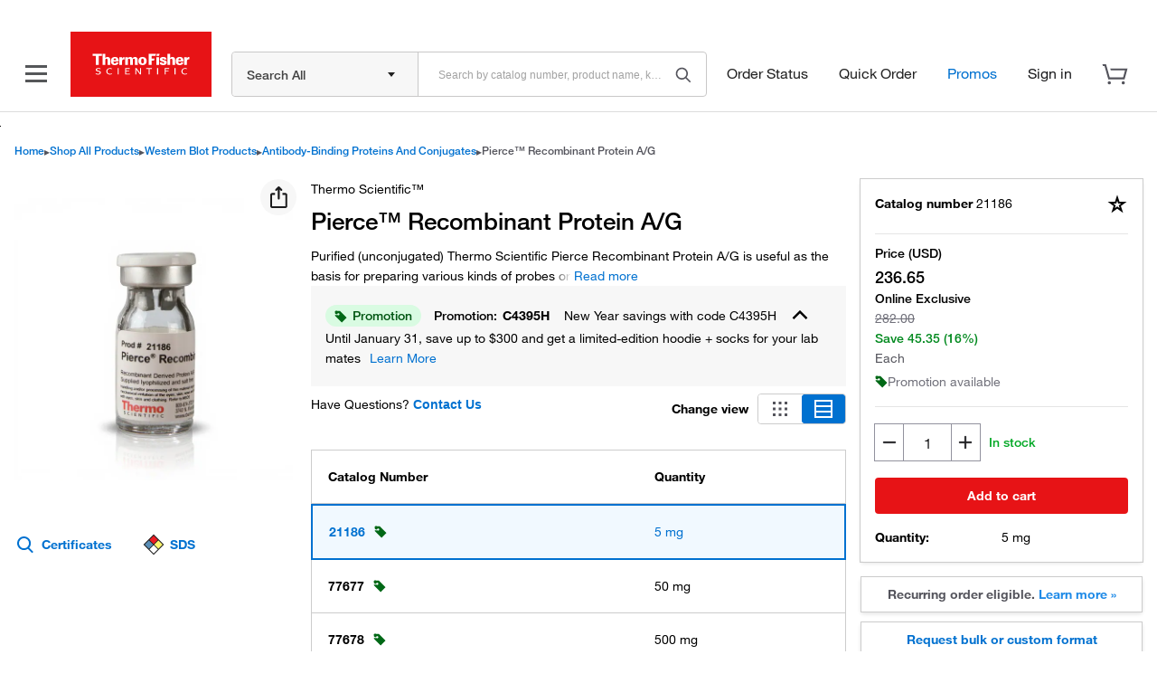

--- FILE ---
content_type: text/javascript
request_url: https://www.thermofisher.com/store/v1/pdp/promo-discounts-web-component.js
body_size: 94866
content:
!function(e,t){"object"===typeof exports&&"object"===typeof module?module.exports=t():"function"===typeof define&&define.amd?define([],t):"object"===typeof exports?exports.TFPDPWebComponents=t():e.TFPDPWebComponents=t()}(this,()=>(()=>{var e={961(e,t,n){"use strict";!function e(){if("undefined"!==typeof __REACT_DEVTOOLS_GLOBAL_HOOK__&&"function"===typeof __REACT_DEVTOOLS_GLOBAL_HOOK__.checkDCE)try{__REACT_DEVTOOLS_GLOBAL_HOOK__.checkDCE(e)}catch(t){}}(),e.exports=n(2551)},2551(e,t,n){"use strict";var r=n(6540),o=n(9982);function a(e){for(var t="https://reactjs.org/docs/error-decoder.html?invariant="+e,n=1;n<arguments.length;n++)t+="&args[]="+encodeURIComponent(arguments[n]);return"Minified React error #"+e+"; visit "+t+" for the full message or use the non-minified dev environment for full errors and additional helpful warnings."}var i=new Set,l={};function s(e,t){u(e,t),u(e+"Capture",t)}function u(e,t){for(l[e]=t,e=0;e<t.length;e++)i.add(t[e])}var c=!("undefined"===typeof window||"undefined"===typeof window.document||"undefined"===typeof window.document.createElement),d=Object.prototype.hasOwnProperty,f=/^[:A-Z_a-z\u00C0-\u00D6\u00D8-\u00F6\u00F8-\u02FF\u0370-\u037D\u037F-\u1FFF\u200C-\u200D\u2070-\u218F\u2C00-\u2FEF\u3001-\uD7FF\uF900-\uFDCF\uFDF0-\uFFFD][:A-Z_a-z\u00C0-\u00D6\u00D8-\u00F6\u00F8-\u02FF\u0370-\u037D\u037F-\u1FFF\u200C-\u200D\u2070-\u218F\u2C00-\u2FEF\u3001-\uD7FF\uF900-\uFDCF\uFDF0-\uFFFD\-.0-9\u00B7\u0300-\u036F\u203F-\u2040]*$/,h={},p={};function m(e,t,n,r,o,a,i){this.acceptsBooleans=2===t||3===t||4===t,this.attributeName=r,this.attributeNamespace=o,this.mustUseProperty=n,this.propertyName=e,this.type=t,this.sanitizeURL=a,this.removeEmptyString=i}var g={};"children dangerouslySetInnerHTML defaultValue defaultChecked innerHTML suppressContentEditableWarning suppressHydrationWarning style".split(" ").forEach(function(e){g[e]=new m(e,0,!1,e,null,!1,!1)}),[["acceptCharset","accept-charset"],["className","class"],["htmlFor","for"],["httpEquiv","http-equiv"]].forEach(function(e){var t=e[0];g[t]=new m(t,1,!1,e[1],null,!1,!1)}),["contentEditable","draggable","spellCheck","value"].forEach(function(e){g[e]=new m(e,2,!1,e.toLowerCase(),null,!1,!1)}),["autoReverse","externalResourcesRequired","focusable","preserveAlpha"].forEach(function(e){g[e]=new m(e,2,!1,e,null,!1,!1)}),"allowFullScreen async autoFocus autoPlay controls default defer disabled disablePictureInPicture disableRemotePlayback formNoValidate hidden loop noModule noValidate open playsInline readOnly required reversed scoped seamless itemScope".split(" ").forEach(function(e){g[e]=new m(e,3,!1,e.toLowerCase(),null,!1,!1)}),["checked","multiple","muted","selected"].forEach(function(e){g[e]=new m(e,3,!0,e,null,!1,!1)}),["capture","download"].forEach(function(e){g[e]=new m(e,4,!1,e,null,!1,!1)}),["cols","rows","size","span"].forEach(function(e){g[e]=new m(e,6,!1,e,null,!1,!1)}),["rowSpan","start"].forEach(function(e){g[e]=new m(e,5,!1,e.toLowerCase(),null,!1,!1)});var y=/[\-:]([a-z])/g;function v(e){return e[1].toUpperCase()}function b(e,t,n,r){var o=g.hasOwnProperty(t)?g[t]:null;(null!==o?0!==o.type:r||!(2<t.length)||"o"!==t[0]&&"O"!==t[0]||"n"!==t[1]&&"N"!==t[1])&&(function(e,t,n,r){if(null===t||"undefined"===typeof t||function(e,t,n,r){if(null!==n&&0===n.type)return!1;switch(typeof t){case"function":case"symbol":return!0;case"boolean":return!r&&(null!==n?!n.acceptsBooleans:"data-"!==(e=e.toLowerCase().slice(0,5))&&"aria-"!==e);default:return!1}}(e,t,n,r))return!0;if(r)return!1;if(null!==n)switch(n.type){case 3:return!t;case 4:return!1===t;case 5:return isNaN(t);case 6:return isNaN(t)||1>t}return!1}(t,n,o,r)&&(n=null),r||null===o?function(e){return!!d.call(p,e)||!d.call(h,e)&&(f.test(e)?p[e]=!0:(h[e]=!0,!1))}(t)&&(null===n?e.removeAttribute(t):e.setAttribute(t,""+n)):o.mustUseProperty?e[o.propertyName]=null===n?3!==o.type&&"":n:(t=o.attributeName,r=o.attributeNamespace,null===n?e.removeAttribute(t):(n=3===(o=o.type)||4===o&&!0===n?"":""+n,r?e.setAttributeNS(r,t,n):e.setAttribute(t,n))))}"accent-height alignment-baseline arabic-form baseline-shift cap-height clip-path clip-rule color-interpolation color-interpolation-filters color-profile color-rendering dominant-baseline enable-background fill-opacity fill-rule flood-color flood-opacity font-family font-size font-size-adjust font-stretch font-style font-variant font-weight glyph-name glyph-orientation-horizontal glyph-orientation-vertical horiz-adv-x horiz-origin-x image-rendering letter-spacing lighting-color marker-end marker-mid marker-start overline-position overline-thickness paint-order panose-1 pointer-events rendering-intent shape-rendering stop-color stop-opacity strikethrough-position strikethrough-thickness stroke-dasharray stroke-dashoffset stroke-linecap stroke-linejoin stroke-miterlimit stroke-opacity stroke-width text-anchor text-decoration text-rendering underline-position underline-thickness unicode-bidi unicode-range units-per-em v-alphabetic v-hanging v-ideographic v-mathematical vector-effect vert-adv-y vert-origin-x vert-origin-y word-spacing writing-mode xmlns:xlink x-height".split(" ").forEach(function(e){var t=e.replace(y,v);g[t]=new m(t,1,!1,e,null,!1,!1)}),"xlink:actuate xlink:arcrole xlink:role xlink:show xlink:title xlink:type".split(" ").forEach(function(e){var t=e.replace(y,v);g[t]=new m(t,1,!1,e,"http://www.w3.org/1999/xlink",!1,!1)}),["xml:base","xml:lang","xml:space"].forEach(function(e){var t=e.replace(y,v);g[t]=new m(t,1,!1,e,"http://www.w3.org/XML/1998/namespace",!1,!1)}),["tabIndex","crossOrigin"].forEach(function(e){g[e]=new m(e,1,!1,e.toLowerCase(),null,!1,!1)}),g.xlinkHref=new m("xlinkHref",1,!1,"xlink:href","http://www.w3.org/1999/xlink",!0,!1),["src","href","action","formAction"].forEach(function(e){g[e]=new m(e,1,!1,e.toLowerCase(),null,!0,!0)});var E=r.__SECRET_INTERNALS_DO_NOT_USE_OR_YOU_WILL_BE_FIRED,w=Symbol.for("react.element"),S=Symbol.for("react.portal"),$=Symbol.for("react.fragment"),_=Symbol.for("react.strict_mode"),T=Symbol.for("react.profiler"),k=Symbol.for("react.provider"),C=Symbol.for("react.context"),N=Symbol.for("react.forward_ref"),P=Symbol.for("react.suspense"),L=Symbol.for("react.suspense_list"),H=Symbol.for("react.memo"),A=Symbol.for("react.lazy");Symbol.for("react.scope"),Symbol.for("react.debug_trace_mode");var R=Symbol.for("react.offscreen");Symbol.for("react.legacy_hidden"),Symbol.for("react.cache"),Symbol.for("react.tracing_marker");var x=Symbol.iterator;function B(e){return null===e||"object"!==typeof e?null:"function"===typeof(e=x&&e[x]||e["@@iterator"])?e:null}var I,M=Object.assign;function O(e){if(void 0===I)try{throw Error()}catch(n){var t=n.stack.trim().match(/\n( *(at )?)/);I=t&&t[1]||""}return"\n"+I+e}var D=!1;function U(e,t){if(!e||D)return"";D=!0;var n=Error.prepareStackTrace;Error.prepareStackTrace=void 0;try{if(t)if(t=function(){throw Error()},Object.defineProperty(t.prototype,"props",{set:function(){throw Error()}}),"object"===typeof Reflect&&Reflect.construct){try{Reflect.construct(t,[])}catch(u){var r=u}Reflect.construct(e,[],t)}else{try{t.call()}catch(u){r=u}e.call(t.prototype)}else{try{throw Error()}catch(u){r=u}e()}}catch(u){if(u&&r&&"string"===typeof u.stack){for(var o=u.stack.split("\n"),a=r.stack.split("\n"),i=o.length-1,l=a.length-1;1<=i&&0<=l&&o[i]!==a[l];)l--;for(;1<=i&&0<=l;i--,l--)if(o[i]!==a[l]){if(1!==i||1!==l)do{if(i--,0>--l||o[i]!==a[l]){var s="\n"+o[i].replace(" at new "," at ");return e.displayName&&s.includes("<anonymous>")&&(s=s.replace("<anonymous>",e.displayName)),s}}while(1<=i&&0<=l);break}}}finally{D=!1,Error.prepareStackTrace=n}return(e=e?e.displayName||e.name:"")?O(e):""}function F(e){switch(e.tag){case 5:return O(e.type);case 16:return O("Lazy");case 13:return O("Suspense");case 19:return O("SuspenseList");case 0:case 2:case 15:return e=U(e.type,!1);case 11:return e=U(e.type.render,!1);case 1:return e=U(e.type,!0);default:return""}}function z(e){if(null==e)return null;if("function"===typeof e)return e.displayName||e.name||null;if("string"===typeof e)return e;switch(e){case $:return"Fragment";case S:return"Portal";case T:return"Profiler";case _:return"StrictMode";case P:return"Suspense";case L:return"SuspenseList"}if("object"===typeof e)switch(e.$$typeof){case C:return(e.displayName||"Context")+".Consumer";case k:return(e._context.displayName||"Context")+".Provider";case N:var t=e.render;return(e=e.displayName)||(e=""!==(e=t.displayName||t.name||"")?"ForwardRef("+e+")":"ForwardRef"),e;case H:return null!==(t=e.displayName||null)?t:z(e.type)||"Memo";case A:t=e._payload,e=e._init;try{return z(e(t))}catch(n){}}return null}function j(e){var t=e.type;switch(e.tag){case 24:return"Cache";case 9:return(t.displayName||"Context")+".Consumer";case 10:return(t._context.displayName||"Context")+".Provider";case 18:return"DehydratedFragment";case 11:return e=(e=t.render).displayName||e.name||"",t.displayName||(""!==e?"ForwardRef("+e+")":"ForwardRef");case 7:return"Fragment";case 5:return t;case 4:return"Portal";case 3:return"Root";case 6:return"Text";case 16:return z(t);case 8:return t===_?"StrictMode":"Mode";case 22:return"Offscreen";case 12:return"Profiler";case 21:return"Scope";case 13:return"Suspense";case 19:return"SuspenseList";case 25:return"TracingMarker";case 1:case 0:case 17:case 2:case 14:case 15:if("function"===typeof t)return t.displayName||t.name||null;if("string"===typeof t)return t}return null}function G(e){switch(typeof e){case"boolean":case"number":case"string":case"undefined":case"object":return e;default:return""}}function V(e){var t=e.type;return(e=e.nodeName)&&"input"===e.toLowerCase()&&("checkbox"===t||"radio"===t)}function q(e){e._valueTracker||(e._valueTracker=function(e){var t=V(e)?"checked":"value",n=Object.getOwnPropertyDescriptor(e.constructor.prototype,t),r=""+e[t];if(!e.hasOwnProperty(t)&&"undefined"!==typeof n&&"function"===typeof n.get&&"function"===typeof n.set){var o=n.get,a=n.set;return Object.defineProperty(e,t,{configurable:!0,get:function(){return o.call(this)},set:function(e){r=""+e,a.call(this,e)}}),Object.defineProperty(e,t,{enumerable:n.enumerable}),{getValue:function(){return r},setValue:function(e){r=""+e},stopTracking:function(){e._valueTracker=null,delete e[t]}}}}(e))}function W(e){if(!e)return!1;var t=e._valueTracker;if(!t)return!0;var n=t.getValue(),r="";return e&&(r=V(e)?e.checked?"true":"false":e.value),(e=r)!==n&&(t.setValue(e),!0)}function Q(e){if("undefined"===typeof(e=e||("undefined"!==typeof document?document:void 0)))return null;try{return e.activeElement||e.body}catch(t){return e.body}}function K(e,t){var n=t.checked;return M({},t,{defaultChecked:void 0,defaultValue:void 0,value:void 0,checked:null!=n?n:e._wrapperState.initialChecked})}function X(e,t){var n=null==t.defaultValue?"":t.defaultValue,r=null!=t.checked?t.checked:t.defaultChecked;n=G(null!=t.value?t.value:n),e._wrapperState={initialChecked:r,initialValue:n,controlled:"checkbox"===t.type||"radio"===t.type?null!=t.checked:null!=t.value}}function Y(e,t){null!=(t=t.checked)&&b(e,"checked",t,!1)}function Z(e,t){Y(e,t);var n=G(t.value),r=t.type;if(null!=n)"number"===r?(0===n&&""===e.value||e.value!=n)&&(e.value=""+n):e.value!==""+n&&(e.value=""+n);else if("submit"===r||"reset"===r)return void e.removeAttribute("value");t.hasOwnProperty("value")?ee(e,t.type,n):t.hasOwnProperty("defaultValue")&&ee(e,t.type,G(t.defaultValue)),null==t.checked&&null!=t.defaultChecked&&(e.defaultChecked=!!t.defaultChecked)}function J(e,t,n){if(t.hasOwnProperty("value")||t.hasOwnProperty("defaultValue")){var r=t.type;if(!("submit"!==r&&"reset"!==r||void 0!==t.value&&null!==t.value))return;t=""+e._wrapperState.initialValue,n||t===e.value||(e.value=t),e.defaultValue=t}""!==(n=e.name)&&(e.name=""),e.defaultChecked=!!e._wrapperState.initialChecked,""!==n&&(e.name=n)}function ee(e,t,n){"number"===t&&Q(e.ownerDocument)===e||(null==n?e.defaultValue=""+e._wrapperState.initialValue:e.defaultValue!==""+n&&(e.defaultValue=""+n))}var te=Array.isArray;function ne(e,t,n,r){if(e=e.options,t){t={};for(var o=0;o<n.length;o++)t["$"+n[o]]=!0;for(n=0;n<e.length;n++)o=t.hasOwnProperty("$"+e[n].value),e[n].selected!==o&&(e[n].selected=o),o&&r&&(e[n].defaultSelected=!0)}else{for(n=""+G(n),t=null,o=0;o<e.length;o++){if(e[o].value===n)return e[o].selected=!0,void(r&&(e[o].defaultSelected=!0));null!==t||e[o].disabled||(t=e[o])}null!==t&&(t.selected=!0)}}function re(e,t){if(null!=t.dangerouslySetInnerHTML)throw Error(a(91));return M({},t,{value:void 0,defaultValue:void 0,children:""+e._wrapperState.initialValue})}function oe(e,t){var n=t.value;if(null==n){if(n=t.children,t=t.defaultValue,null!=n){if(null!=t)throw Error(a(92));if(te(n)){if(1<n.length)throw Error(a(93));n=n[0]}t=n}null==t&&(t=""),n=t}e._wrapperState={initialValue:G(n)}}function ae(e,t){var n=G(t.value),r=G(t.defaultValue);null!=n&&((n=""+n)!==e.value&&(e.value=n),null==t.defaultValue&&e.defaultValue!==n&&(e.defaultValue=n)),null!=r&&(e.defaultValue=""+r)}function ie(e){var t=e.textContent;t===e._wrapperState.initialValue&&""!==t&&null!==t&&(e.value=t)}function le(e){switch(e){case"svg":return"http://www.w3.org/2000/svg";case"math":return"http://www.w3.org/1998/Math/MathML";default:return"http://www.w3.org/1999/xhtml"}}function se(e,t){return null==e||"http://www.w3.org/1999/xhtml"===e?le(t):"http://www.w3.org/2000/svg"===e&&"foreignObject"===t?"http://www.w3.org/1999/xhtml":e}var ue,ce,de=(ce=function(e,t){if("http://www.w3.org/2000/svg"!==e.namespaceURI||"innerHTML"in e)e.innerHTML=t;else{for((ue=ue||document.createElement("div")).innerHTML="<svg>"+t.valueOf().toString()+"</svg>",t=ue.firstChild;e.firstChild;)e.removeChild(e.firstChild);for(;t.firstChild;)e.appendChild(t.firstChild)}},"undefined"!==typeof MSApp&&MSApp.execUnsafeLocalFunction?function(e,t,n,r){MSApp.execUnsafeLocalFunction(function(){return ce(e,t)})}:ce);function fe(e,t){if(t){var n=e.firstChild;if(n&&n===e.lastChild&&3===n.nodeType)return void(n.nodeValue=t)}e.textContent=t}var he={animationIterationCount:!0,aspectRatio:!0,borderImageOutset:!0,borderImageSlice:!0,borderImageWidth:!0,boxFlex:!0,boxFlexGroup:!0,boxOrdinalGroup:!0,columnCount:!0,columns:!0,flex:!0,flexGrow:!0,flexPositive:!0,flexShrink:!0,flexNegative:!0,flexOrder:!0,gridArea:!0,gridRow:!0,gridRowEnd:!0,gridRowSpan:!0,gridRowStart:!0,gridColumn:!0,gridColumnEnd:!0,gridColumnSpan:!0,gridColumnStart:!0,fontWeight:!0,lineClamp:!0,lineHeight:!0,opacity:!0,order:!0,orphans:!0,tabSize:!0,widows:!0,zIndex:!0,zoom:!0,fillOpacity:!0,floodOpacity:!0,stopOpacity:!0,strokeDasharray:!0,strokeDashoffset:!0,strokeMiterlimit:!0,strokeOpacity:!0,strokeWidth:!0},pe=["Webkit","ms","Moz","O"];function me(e,t,n){return null==t||"boolean"===typeof t||""===t?"":n||"number"!==typeof t||0===t||he.hasOwnProperty(e)&&he[e]?(""+t).trim():t+"px"}function ge(e,t){for(var n in e=e.style,t)if(t.hasOwnProperty(n)){var r=0===n.indexOf("--"),o=me(n,t[n],r);"float"===n&&(n="cssFloat"),r?e.setProperty(n,o):e[n]=o}}Object.keys(he).forEach(function(e){pe.forEach(function(t){t=t+e.charAt(0).toUpperCase()+e.substring(1),he[t]=he[e]})});var ye=M({menuitem:!0},{area:!0,base:!0,br:!0,col:!0,embed:!0,hr:!0,img:!0,input:!0,keygen:!0,link:!0,meta:!0,param:!0,source:!0,track:!0,wbr:!0});function ve(e,t){if(t){if(ye[e]&&(null!=t.children||null!=t.dangerouslySetInnerHTML))throw Error(a(137,e));if(null!=t.dangerouslySetInnerHTML){if(null!=t.children)throw Error(a(60));if("object"!==typeof t.dangerouslySetInnerHTML||!("__html"in t.dangerouslySetInnerHTML))throw Error(a(61))}if(null!=t.style&&"object"!==typeof t.style)throw Error(a(62))}}function be(e,t){if(-1===e.indexOf("-"))return"string"===typeof t.is;switch(e){case"annotation-xml":case"color-profile":case"font-face":case"font-face-src":case"font-face-uri":case"font-face-format":case"font-face-name":case"missing-glyph":return!1;default:return!0}}var Ee=null;function we(e){return(e=e.target||e.srcElement||window).correspondingUseElement&&(e=e.correspondingUseElement),3===e.nodeType?e.parentNode:e}var Se=null,$e=null,_e=null;function Te(e){if(e=Eo(e)){if("function"!==typeof Se)throw Error(a(280));var t=e.stateNode;t&&(t=So(t),Se(e.stateNode,e.type,t))}}function ke(e){$e?_e?_e.push(e):_e=[e]:$e=e}function Ce(){if($e){var e=$e,t=_e;if(_e=$e=null,Te(e),t)for(e=0;e<t.length;e++)Te(t[e])}}function Ne(e,t){return e(t)}function Pe(){}var Le=!1;function He(e,t,n){if(Le)return e(t,n);Le=!0;try{return Ne(e,t,n)}finally{Le=!1,(null!==$e||null!==_e)&&(Pe(),Ce())}}function Ae(e,t){var n=e.stateNode;if(null===n)return null;var r=So(n);if(null===r)return null;n=r[t];e:switch(t){case"onClick":case"onClickCapture":case"onDoubleClick":case"onDoubleClickCapture":case"onMouseDown":case"onMouseDownCapture":case"onMouseMove":case"onMouseMoveCapture":case"onMouseUp":case"onMouseUpCapture":case"onMouseEnter":(r=!r.disabled)||(r=!("button"===(e=e.type)||"input"===e||"select"===e||"textarea"===e)),e=!r;break e;default:e=!1}if(e)return null;if(n&&"function"!==typeof n)throw Error(a(231,t,typeof n));return n}var Re=!1;if(c)try{var xe={};Object.defineProperty(xe,"passive",{get:function(){Re=!0}}),window.addEventListener("test",xe,xe),window.removeEventListener("test",xe,xe)}catch(ce){Re=!1}function Be(e,t,n,r,o,a,i,l,s){var u=Array.prototype.slice.call(arguments,3);try{t.apply(n,u)}catch(c){this.onError(c)}}var Ie=!1,Me=null,Oe=!1,De=null,Ue={onError:function(e){Ie=!0,Me=e}};function Fe(e,t,n,r,o,a,i,l,s){Ie=!1,Me=null,Be.apply(Ue,arguments)}function ze(e){var t=e,n=e;if(e.alternate)for(;t.return;)t=t.return;else{e=t;do{0!==(4098&(t=e).flags)&&(n=t.return),e=t.return}while(e)}return 3===t.tag?n:null}function je(e){if(13===e.tag){var t=e.memoizedState;if(null===t&&(null!==(e=e.alternate)&&(t=e.memoizedState)),null!==t)return t.dehydrated}return null}function Ge(e){if(ze(e)!==e)throw Error(a(188))}function Ve(e){return null!==(e=function(e){var t=e.alternate;if(!t){if(null===(t=ze(e)))throw Error(a(188));return t!==e?null:e}for(var n=e,r=t;;){var o=n.return;if(null===o)break;var i=o.alternate;if(null===i){if(null!==(r=o.return)){n=r;continue}break}if(o.child===i.child){for(i=o.child;i;){if(i===n)return Ge(o),e;if(i===r)return Ge(o),t;i=i.sibling}throw Error(a(188))}if(n.return!==r.return)n=o,r=i;else{for(var l=!1,s=o.child;s;){if(s===n){l=!0,n=o,r=i;break}if(s===r){l=!0,r=o,n=i;break}s=s.sibling}if(!l){for(s=i.child;s;){if(s===n){l=!0,n=i,r=o;break}if(s===r){l=!0,r=i,n=o;break}s=s.sibling}if(!l)throw Error(a(189))}}if(n.alternate!==r)throw Error(a(190))}if(3!==n.tag)throw Error(a(188));return n.stateNode.current===n?e:t}(e))?qe(e):null}function qe(e){if(5===e.tag||6===e.tag)return e;for(e=e.child;null!==e;){var t=qe(e);if(null!==t)return t;e=e.sibling}return null}var We=o.unstable_scheduleCallback,Qe=o.unstable_cancelCallback,Ke=o.unstable_shouldYield,Xe=o.unstable_requestPaint,Ye=o.unstable_now,Ze=o.unstable_getCurrentPriorityLevel,Je=o.unstable_ImmediatePriority,et=o.unstable_UserBlockingPriority,tt=o.unstable_NormalPriority,nt=o.unstable_LowPriority,rt=o.unstable_IdlePriority,ot=null,at=null;var it=Math.clz32?Math.clz32:function(e){return e>>>=0,0===e?32:31-(lt(e)/st|0)|0},lt=Math.log,st=Math.LN2;var ut=64,ct=4194304;function dt(e){switch(e&-e){case 1:return 1;case 2:return 2;case 4:return 4;case 8:return 8;case 16:return 16;case 32:return 32;case 64:case 128:case 256:case 512:case 1024:case 2048:case 4096:case 8192:case 16384:case 32768:case 65536:case 131072:case 262144:case 524288:case 1048576:case 2097152:return 4194240&e;case 4194304:case 8388608:case 16777216:case 33554432:case 67108864:return 130023424&e;case 134217728:return 134217728;case 268435456:return 268435456;case 536870912:return 536870912;case 1073741824:return 1073741824;default:return e}}function ft(e,t){var n=e.pendingLanes;if(0===n)return 0;var r=0,o=e.suspendedLanes,a=e.pingedLanes,i=268435455&n;if(0!==i){var l=i&~o;0!==l?r=dt(l):0!==(a&=i)&&(r=dt(a))}else 0!==(i=n&~o)?r=dt(i):0!==a&&(r=dt(a));if(0===r)return 0;if(0!==t&&t!==r&&0===(t&o)&&((o=r&-r)>=(a=t&-t)||16===o&&0!==(4194240&a)))return t;if(0!==(4&r)&&(r|=16&n),0!==(t=e.entangledLanes))for(e=e.entanglements,t&=r;0<t;)o=1<<(n=31-it(t)),r|=e[n],t&=~o;return r}function ht(e,t){switch(e){case 1:case 2:case 4:return t+250;case 8:case 16:case 32:case 64:case 128:case 256:case 512:case 1024:case 2048:case 4096:case 8192:case 16384:case 32768:case 65536:case 131072:case 262144:case 524288:case 1048576:case 2097152:return t+5e3;default:return-1}}function pt(e){return 0!==(e=-1073741825&e.pendingLanes)?e:1073741824&e?1073741824:0}function mt(){var e=ut;return 0===(4194240&(ut<<=1))&&(ut=64),e}function gt(e){for(var t=[],n=0;31>n;n++)t.push(e);return t}function yt(e,t,n){e.pendingLanes|=t,536870912!==t&&(e.suspendedLanes=0,e.pingedLanes=0),(e=e.eventTimes)[t=31-it(t)]=n}function vt(e,t){var n=e.entangledLanes|=t;for(e=e.entanglements;n;){var r=31-it(n),o=1<<r;o&t|e[r]&t&&(e[r]|=t),n&=~o}}var bt=0;function Et(e){return 1<(e&=-e)?4<e?0!==(268435455&e)?16:536870912:4:1}var wt,St,$t,_t,Tt,kt=!1,Ct=[],Nt=null,Pt=null,Lt=null,Ht=new Map,At=new Map,Rt=[],xt="mousedown mouseup touchcancel touchend touchstart auxclick dblclick pointercancel pointerdown pointerup dragend dragstart drop compositionend compositionstart keydown keypress keyup input textInput copy cut paste click change contextmenu reset submit".split(" ");function Bt(e,t){switch(e){case"focusin":case"focusout":Nt=null;break;case"dragenter":case"dragleave":Pt=null;break;case"mouseover":case"mouseout":Lt=null;break;case"pointerover":case"pointerout":Ht.delete(t.pointerId);break;case"gotpointercapture":case"lostpointercapture":At.delete(t.pointerId)}}function It(e,t,n,r,o,a){return null===e||e.nativeEvent!==a?(e={blockedOn:t,domEventName:n,eventSystemFlags:r,nativeEvent:a,targetContainers:[o]},null!==t&&(null!==(t=Eo(t))&&St(t)),e):(e.eventSystemFlags|=r,t=e.targetContainers,null!==o&&-1===t.indexOf(o)&&t.push(o),e)}function Mt(e){var t=bo(e.target);if(null!==t){var n=ze(t);if(null!==n)if(13===(t=n.tag)){if(null!==(t=je(n)))return e.blockedOn=t,void Tt(e.priority,function(){$t(n)})}else if(3===t&&n.stateNode.current.memoizedState.isDehydrated)return void(e.blockedOn=3===n.tag?n.stateNode.containerInfo:null)}e.blockedOn=null}function Ot(e){if(null!==e.blockedOn)return!1;for(var t=e.targetContainers;0<t.length;){var n=Kt(e.domEventName,e.eventSystemFlags,t[0],e.nativeEvent);if(null!==n)return null!==(t=Eo(n))&&St(t),e.blockedOn=n,!1;var r=new(n=e.nativeEvent).constructor(n.type,n);Ee=r,n.target.dispatchEvent(r),Ee=null,t.shift()}return!0}function Dt(e,t,n){Ot(e)&&n.delete(t)}function Ut(){kt=!1,null!==Nt&&Ot(Nt)&&(Nt=null),null!==Pt&&Ot(Pt)&&(Pt=null),null!==Lt&&Ot(Lt)&&(Lt=null),Ht.forEach(Dt),At.forEach(Dt)}function Ft(e,t){e.blockedOn===t&&(e.blockedOn=null,kt||(kt=!0,o.unstable_scheduleCallback(o.unstable_NormalPriority,Ut)))}function zt(e){function t(t){return Ft(t,e)}if(0<Ct.length){Ft(Ct[0],e);for(var n=1;n<Ct.length;n++){var r=Ct[n];r.blockedOn===e&&(r.blockedOn=null)}}for(null!==Nt&&Ft(Nt,e),null!==Pt&&Ft(Pt,e),null!==Lt&&Ft(Lt,e),Ht.forEach(t),At.forEach(t),n=0;n<Rt.length;n++)(r=Rt[n]).blockedOn===e&&(r.blockedOn=null);for(;0<Rt.length&&null===(n=Rt[0]).blockedOn;)Mt(n),null===n.blockedOn&&Rt.shift()}var jt=E.ReactCurrentBatchConfig,Gt=!0;function Vt(e,t,n,r){var o=bt,a=jt.transition;jt.transition=null;try{bt=1,Wt(e,t,n,r)}finally{bt=o,jt.transition=a}}function qt(e,t,n,r){var o=bt,a=jt.transition;jt.transition=null;try{bt=4,Wt(e,t,n,r)}finally{bt=o,jt.transition=a}}function Wt(e,t,n,r){if(Gt){var o=Kt(e,t,n,r);if(null===o)Gr(e,t,r,Qt,n),Bt(e,r);else if(function(e,t,n,r,o){switch(t){case"focusin":return Nt=It(Nt,e,t,n,r,o),!0;case"dragenter":return Pt=It(Pt,e,t,n,r,o),!0;case"mouseover":return Lt=It(Lt,e,t,n,r,o),!0;case"pointerover":var a=o.pointerId;return Ht.set(a,It(Ht.get(a)||null,e,t,n,r,o)),!0;case"gotpointercapture":return a=o.pointerId,At.set(a,It(At.get(a)||null,e,t,n,r,o)),!0}return!1}(o,e,t,n,r))r.stopPropagation();else if(Bt(e,r),4&t&&-1<xt.indexOf(e)){for(;null!==o;){var a=Eo(o);if(null!==a&&wt(a),null===(a=Kt(e,t,n,r))&&Gr(e,t,r,Qt,n),a===o)break;o=a}null!==o&&r.stopPropagation()}else Gr(e,t,r,null,n)}}var Qt=null;function Kt(e,t,n,r){if(Qt=null,null!==(e=bo(e=we(r))))if(null===(t=ze(e)))e=null;else if(13===(n=t.tag)){if(null!==(e=je(t)))return e;e=null}else if(3===n){if(t.stateNode.current.memoizedState.isDehydrated)return 3===t.tag?t.stateNode.containerInfo:null;e=null}else t!==e&&(e=null);return Qt=e,null}function Xt(e){switch(e){case"cancel":case"click":case"close":case"contextmenu":case"copy":case"cut":case"auxclick":case"dblclick":case"dragend":case"dragstart":case"drop":case"focusin":case"focusout":case"input":case"invalid":case"keydown":case"keypress":case"keyup":case"mousedown":case"mouseup":case"paste":case"pause":case"play":case"pointercancel":case"pointerdown":case"pointerup":case"ratechange":case"reset":case"resize":case"seeked":case"submit":case"touchcancel":case"touchend":case"touchstart":case"volumechange":case"change":case"selectionchange":case"textInput":case"compositionstart":case"compositionend":case"compositionupdate":case"beforeblur":case"afterblur":case"beforeinput":case"blur":case"fullscreenchange":case"focus":case"hashchange":case"popstate":case"select":case"selectstart":return 1;case"drag":case"dragenter":case"dragexit":case"dragleave":case"dragover":case"mousemove":case"mouseout":case"mouseover":case"pointermove":case"pointerout":case"pointerover":case"scroll":case"toggle":case"touchmove":case"wheel":case"mouseenter":case"mouseleave":case"pointerenter":case"pointerleave":return 4;case"message":switch(Ze()){case Je:return 1;case et:return 4;case tt:case nt:return 16;case rt:return 536870912;default:return 16}default:return 16}}var Yt=null,Zt=null,Jt=null;function en(){if(Jt)return Jt;var e,t,n=Zt,r=n.length,o="value"in Yt?Yt.value:Yt.textContent,a=o.length;for(e=0;e<r&&n[e]===o[e];e++);var i=r-e;for(t=1;t<=i&&n[r-t]===o[a-t];t++);return Jt=o.slice(e,1<t?1-t:void 0)}function tn(e){var t=e.keyCode;return"charCode"in e?0===(e=e.charCode)&&13===t&&(e=13):e=t,10===e&&(e=13),32<=e||13===e?e:0}function nn(){return!0}function rn(){return!1}function on(e){function t(t,n,r,o,a){for(var i in this._reactName=t,this._targetInst=r,this.type=n,this.nativeEvent=o,this.target=a,this.currentTarget=null,e)e.hasOwnProperty(i)&&(t=e[i],this[i]=t?t(o):o[i]);return this.isDefaultPrevented=(null!=o.defaultPrevented?o.defaultPrevented:!1===o.returnValue)?nn:rn,this.isPropagationStopped=rn,this}return M(t.prototype,{preventDefault:function(){this.defaultPrevented=!0;var e=this.nativeEvent;e&&(e.preventDefault?e.preventDefault():"unknown"!==typeof e.returnValue&&(e.returnValue=!1),this.isDefaultPrevented=nn)},stopPropagation:function(){var e=this.nativeEvent;e&&(e.stopPropagation?e.stopPropagation():"unknown"!==typeof e.cancelBubble&&(e.cancelBubble=!0),this.isPropagationStopped=nn)},persist:function(){},isPersistent:nn}),t}var an,ln,sn,un={eventPhase:0,bubbles:0,cancelable:0,timeStamp:function(e){return e.timeStamp||Date.now()},defaultPrevented:0,isTrusted:0},cn=on(un),dn=M({},un,{view:0,detail:0}),fn=on(dn),hn=M({},dn,{screenX:0,screenY:0,clientX:0,clientY:0,pageX:0,pageY:0,ctrlKey:0,shiftKey:0,altKey:0,metaKey:0,getModifierState:Tn,button:0,buttons:0,relatedTarget:function(e){return void 0===e.relatedTarget?e.fromElement===e.srcElement?e.toElement:e.fromElement:e.relatedTarget},movementX:function(e){return"movementX"in e?e.movementX:(e!==sn&&(sn&&"mousemove"===e.type?(an=e.screenX-sn.screenX,ln=e.screenY-sn.screenY):ln=an=0,sn=e),an)},movementY:function(e){return"movementY"in e?e.movementY:ln}}),pn=on(hn),mn=on(M({},hn,{dataTransfer:0})),gn=on(M({},dn,{relatedTarget:0})),yn=on(M({},un,{animationName:0,elapsedTime:0,pseudoElement:0})),vn=M({},un,{clipboardData:function(e){return"clipboardData"in e?e.clipboardData:window.clipboardData}}),bn=on(vn),En=on(M({},un,{data:0})),wn={Esc:"Escape",Spacebar:" ",Left:"ArrowLeft",Up:"ArrowUp",Right:"ArrowRight",Down:"ArrowDown",Del:"Delete",Win:"OS",Menu:"ContextMenu",Apps:"ContextMenu",Scroll:"ScrollLock",MozPrintableKey:"Unidentified"},Sn={8:"Backspace",9:"Tab",12:"Clear",13:"Enter",16:"Shift",17:"Control",18:"Alt",19:"Pause",20:"CapsLock",27:"Escape",32:" ",33:"PageUp",34:"PageDown",35:"End",36:"Home",37:"ArrowLeft",38:"ArrowUp",39:"ArrowRight",40:"ArrowDown",45:"Insert",46:"Delete",112:"F1",113:"F2",114:"F3",115:"F4",116:"F5",117:"F6",118:"F7",119:"F8",120:"F9",121:"F10",122:"F11",123:"F12",144:"NumLock",145:"ScrollLock",224:"Meta"},$n={Alt:"altKey",Control:"ctrlKey",Meta:"metaKey",Shift:"shiftKey"};function _n(e){var t=this.nativeEvent;return t.getModifierState?t.getModifierState(e):!!(e=$n[e])&&!!t[e]}function Tn(){return _n}var kn=M({},dn,{key:function(e){if(e.key){var t=wn[e.key]||e.key;if("Unidentified"!==t)return t}return"keypress"===e.type?13===(e=tn(e))?"Enter":String.fromCharCode(e):"keydown"===e.type||"keyup"===e.type?Sn[e.keyCode]||"Unidentified":""},code:0,location:0,ctrlKey:0,shiftKey:0,altKey:0,metaKey:0,repeat:0,locale:0,getModifierState:Tn,charCode:function(e){return"keypress"===e.type?tn(e):0},keyCode:function(e){return"keydown"===e.type||"keyup"===e.type?e.keyCode:0},which:function(e){return"keypress"===e.type?tn(e):"keydown"===e.type||"keyup"===e.type?e.keyCode:0}}),Cn=on(kn),Nn=on(M({},hn,{pointerId:0,width:0,height:0,pressure:0,tangentialPressure:0,tiltX:0,tiltY:0,twist:0,pointerType:0,isPrimary:0})),Pn=on(M({},dn,{touches:0,targetTouches:0,changedTouches:0,altKey:0,metaKey:0,ctrlKey:0,shiftKey:0,getModifierState:Tn})),Ln=on(M({},un,{propertyName:0,elapsedTime:0,pseudoElement:0})),Hn=M({},hn,{deltaX:function(e){return"deltaX"in e?e.deltaX:"wheelDeltaX"in e?-e.wheelDeltaX:0},deltaY:function(e){return"deltaY"in e?e.deltaY:"wheelDeltaY"in e?-e.wheelDeltaY:"wheelDelta"in e?-e.wheelDelta:0},deltaZ:0,deltaMode:0}),An=on(Hn),Rn=[9,13,27,32],xn=c&&"CompositionEvent"in window,Bn=null;c&&"documentMode"in document&&(Bn=document.documentMode);var In=c&&"TextEvent"in window&&!Bn,Mn=c&&(!xn||Bn&&8<Bn&&11>=Bn),On=String.fromCharCode(32),Dn=!1;function Un(e,t){switch(e){case"keyup":return-1!==Rn.indexOf(t.keyCode);case"keydown":return 229!==t.keyCode;case"keypress":case"mousedown":case"focusout":return!0;default:return!1}}function Fn(e){return"object"===typeof(e=e.detail)&&"data"in e?e.data:null}var zn=!1;var jn={color:!0,date:!0,datetime:!0,"datetime-local":!0,email:!0,month:!0,number:!0,password:!0,range:!0,search:!0,tel:!0,text:!0,time:!0,url:!0,week:!0};function Gn(e){var t=e&&e.nodeName&&e.nodeName.toLowerCase();return"input"===t?!!jn[e.type]:"textarea"===t}function Vn(e,t,n,r){ke(r),0<(t=qr(t,"onChange")).length&&(n=new cn("onChange","change",null,n,r),e.push({event:n,listeners:t}))}var qn=null,Wn=null;function Qn(e){Or(e,0)}function Kn(e){if(W(wo(e)))return e}function Xn(e,t){if("change"===e)return t}var Yn=!1;if(c){var Zn;if(c){var Jn="oninput"in document;if(!Jn){var er=document.createElement("div");er.setAttribute("oninput","return;"),Jn="function"===typeof er.oninput}Zn=Jn}else Zn=!1;Yn=Zn&&(!document.documentMode||9<document.documentMode)}function tr(){qn&&(qn.detachEvent("onpropertychange",nr),Wn=qn=null)}function nr(e){if("value"===e.propertyName&&Kn(Wn)){var t=[];Vn(t,Wn,e,we(e)),He(Qn,t)}}function rr(e,t,n){"focusin"===e?(tr(),Wn=n,(qn=t).attachEvent("onpropertychange",nr)):"focusout"===e&&tr()}function or(e){if("selectionchange"===e||"keyup"===e||"keydown"===e)return Kn(Wn)}function ar(e,t){if("click"===e)return Kn(t)}function ir(e,t){if("input"===e||"change"===e)return Kn(t)}var lr="function"===typeof Object.is?Object.is:function(e,t){return e===t&&(0!==e||1/e===1/t)||e!==e&&t!==t};function sr(e,t){if(lr(e,t))return!0;if("object"!==typeof e||null===e||"object"!==typeof t||null===t)return!1;var n=Object.keys(e),r=Object.keys(t);if(n.length!==r.length)return!1;for(r=0;r<n.length;r++){var o=n[r];if(!d.call(t,o)||!lr(e[o],t[o]))return!1}return!0}function ur(e){for(;e&&e.firstChild;)e=e.firstChild;return e}function cr(e,t){var n,r=ur(e);for(e=0;r;){if(3===r.nodeType){if(n=e+r.textContent.length,e<=t&&n>=t)return{node:r,offset:t-e};e=n}e:{for(;r;){if(r.nextSibling){r=r.nextSibling;break e}r=r.parentNode}r=void 0}r=ur(r)}}function dr(e,t){return!(!e||!t)&&(e===t||(!e||3!==e.nodeType)&&(t&&3===t.nodeType?dr(e,t.parentNode):"contains"in e?e.contains(t):!!e.compareDocumentPosition&&!!(16&e.compareDocumentPosition(t))))}function fr(){for(var e=window,t=Q();t instanceof e.HTMLIFrameElement;){try{var n="string"===typeof t.contentWindow.location.href}catch(r){n=!1}if(!n)break;t=Q((e=t.contentWindow).document)}return t}function hr(e){var t=e&&e.nodeName&&e.nodeName.toLowerCase();return t&&("input"===t&&("text"===e.type||"search"===e.type||"tel"===e.type||"url"===e.type||"password"===e.type)||"textarea"===t||"true"===e.contentEditable)}function pr(e){var t=fr(),n=e.focusedElem,r=e.selectionRange;if(t!==n&&n&&n.ownerDocument&&dr(n.ownerDocument.documentElement,n)){if(null!==r&&hr(n))if(t=r.start,void 0===(e=r.end)&&(e=t),"selectionStart"in n)n.selectionStart=t,n.selectionEnd=Math.min(e,n.value.length);else if((e=(t=n.ownerDocument||document)&&t.defaultView||window).getSelection){e=e.getSelection();var o=n.textContent.length,a=Math.min(r.start,o);r=void 0===r.end?a:Math.min(r.end,o),!e.extend&&a>r&&(o=r,r=a,a=o),o=cr(n,a);var i=cr(n,r);o&&i&&(1!==e.rangeCount||e.anchorNode!==o.node||e.anchorOffset!==o.offset||e.focusNode!==i.node||e.focusOffset!==i.offset)&&((t=t.createRange()).setStart(o.node,o.offset),e.removeAllRanges(),a>r?(e.addRange(t),e.extend(i.node,i.offset)):(t.setEnd(i.node,i.offset),e.addRange(t)))}for(t=[],e=n;e=e.parentNode;)1===e.nodeType&&t.push({element:e,left:e.scrollLeft,top:e.scrollTop});for("function"===typeof n.focus&&n.focus(),n=0;n<t.length;n++)(e=t[n]).element.scrollLeft=e.left,e.element.scrollTop=e.top}}var mr=c&&"documentMode"in document&&11>=document.documentMode,gr=null,yr=null,vr=null,br=!1;function Er(e,t,n){var r=n.window===n?n.document:9===n.nodeType?n:n.ownerDocument;br||null==gr||gr!==Q(r)||("selectionStart"in(r=gr)&&hr(r)?r={start:r.selectionStart,end:r.selectionEnd}:r={anchorNode:(r=(r.ownerDocument&&r.ownerDocument.defaultView||window).getSelection()).anchorNode,anchorOffset:r.anchorOffset,focusNode:r.focusNode,focusOffset:r.focusOffset},vr&&sr(vr,r)||(vr=r,0<(r=qr(yr,"onSelect")).length&&(t=new cn("onSelect","select",null,t,n),e.push({event:t,listeners:r}),t.target=gr)))}function wr(e,t){var n={};return n[e.toLowerCase()]=t.toLowerCase(),n["Webkit"+e]="webkit"+t,n["Moz"+e]="moz"+t,n}var Sr={animationend:wr("Animation","AnimationEnd"),animationiteration:wr("Animation","AnimationIteration"),animationstart:wr("Animation","AnimationStart"),transitionend:wr("Transition","TransitionEnd")},$r={},_r={};function Tr(e){if($r[e])return $r[e];if(!Sr[e])return e;var t,n=Sr[e];for(t in n)if(n.hasOwnProperty(t)&&t in _r)return $r[e]=n[t];return e}c&&(_r=document.createElement("div").style,"AnimationEvent"in window||(delete Sr.animationend.animation,delete Sr.animationiteration.animation,delete Sr.animationstart.animation),"TransitionEvent"in window||delete Sr.transitionend.transition);var kr=Tr("animationend"),Cr=Tr("animationiteration"),Nr=Tr("animationstart"),Pr=Tr("transitionend"),Lr=new Map,Hr="abort auxClick cancel canPlay canPlayThrough click close contextMenu copy cut drag dragEnd dragEnter dragExit dragLeave dragOver dragStart drop durationChange emptied encrypted ended error gotPointerCapture input invalid keyDown keyPress keyUp load loadedData loadedMetadata loadStart lostPointerCapture mouseDown mouseMove mouseOut mouseOver mouseUp paste pause play playing pointerCancel pointerDown pointerMove pointerOut pointerOver pointerUp progress rateChange reset resize seeked seeking stalled submit suspend timeUpdate touchCancel touchEnd touchStart volumeChange scroll toggle touchMove waiting wheel".split(" ");function Ar(e,t){Lr.set(e,t),s(t,[e])}for(var Rr=0;Rr<Hr.length;Rr++){var xr=Hr[Rr];Ar(xr.toLowerCase(),"on"+(xr[0].toUpperCase()+xr.slice(1)))}Ar(kr,"onAnimationEnd"),Ar(Cr,"onAnimationIteration"),Ar(Nr,"onAnimationStart"),Ar("dblclick","onDoubleClick"),Ar("focusin","onFocus"),Ar("focusout","onBlur"),Ar(Pr,"onTransitionEnd"),u("onMouseEnter",["mouseout","mouseover"]),u("onMouseLeave",["mouseout","mouseover"]),u("onPointerEnter",["pointerout","pointerover"]),u("onPointerLeave",["pointerout","pointerover"]),s("onChange","change click focusin focusout input keydown keyup selectionchange".split(" ")),s("onSelect","focusout contextmenu dragend focusin keydown keyup mousedown mouseup selectionchange".split(" ")),s("onBeforeInput",["compositionend","keypress","textInput","paste"]),s("onCompositionEnd","compositionend focusout keydown keypress keyup mousedown".split(" ")),s("onCompositionStart","compositionstart focusout keydown keypress keyup mousedown".split(" ")),s("onCompositionUpdate","compositionupdate focusout keydown keypress keyup mousedown".split(" "));var Br="abort canplay canplaythrough durationchange emptied encrypted ended error loadeddata loadedmetadata loadstart pause play playing progress ratechange resize seeked seeking stalled suspend timeupdate volumechange waiting".split(" "),Ir=new Set("cancel close invalid load scroll toggle".split(" ").concat(Br));function Mr(e,t,n){var r=e.type||"unknown-event";e.currentTarget=n,function(e,t,n,r,o,i,l,s,u){if(Fe.apply(this,arguments),Ie){if(!Ie)throw Error(a(198));var c=Me;Ie=!1,Me=null,Oe||(Oe=!0,De=c)}}(r,t,void 0,e),e.currentTarget=null}function Or(e,t){t=0!==(4&t);for(var n=0;n<e.length;n++){var r=e[n],o=r.event;r=r.listeners;e:{var a=void 0;if(t)for(var i=r.length-1;0<=i;i--){var l=r[i],s=l.instance,u=l.currentTarget;if(l=l.listener,s!==a&&o.isPropagationStopped())break e;Mr(o,l,u),a=s}else for(i=0;i<r.length;i++){if(s=(l=r[i]).instance,u=l.currentTarget,l=l.listener,s!==a&&o.isPropagationStopped())break e;Mr(o,l,u),a=s}}}if(Oe)throw e=De,Oe=!1,De=null,e}function Dr(e,t){var n=t[go];void 0===n&&(n=t[go]=new Set);var r=e+"__bubble";n.has(r)||(jr(t,e,2,!1),n.add(r))}function Ur(e,t,n){var r=0;t&&(r|=4),jr(n,e,r,t)}var Fr="_reactListening"+Math.random().toString(36).slice(2);function zr(e){if(!e[Fr]){e[Fr]=!0,i.forEach(function(t){"selectionchange"!==t&&(Ir.has(t)||Ur(t,!1,e),Ur(t,!0,e))});var t=9===e.nodeType?e:e.ownerDocument;null===t||t[Fr]||(t[Fr]=!0,Ur("selectionchange",!1,t))}}function jr(e,t,n,r){switch(Xt(t)){case 1:var o=Vt;break;case 4:o=qt;break;default:o=Wt}n=o.bind(null,t,n,e),o=void 0,!Re||"touchstart"!==t&&"touchmove"!==t&&"wheel"!==t||(o=!0),r?void 0!==o?e.addEventListener(t,n,{capture:!0,passive:o}):e.addEventListener(t,n,!0):void 0!==o?e.addEventListener(t,n,{passive:o}):e.addEventListener(t,n,!1)}function Gr(e,t,n,r,o){var a=r;if(0===(1&t)&&0===(2&t)&&null!==r)e:for(;;){if(null===r)return;var i=r.tag;if(3===i||4===i){var l=r.stateNode.containerInfo;if(l===o||8===l.nodeType&&l.parentNode===o)break;if(4===i)for(i=r.return;null!==i;){var s=i.tag;if((3===s||4===s)&&((s=i.stateNode.containerInfo)===o||8===s.nodeType&&s.parentNode===o))return;i=i.return}for(;null!==l;){if(null===(i=bo(l)))return;if(5===(s=i.tag)||6===s){r=a=i;continue e}l=l.parentNode}}r=r.return}He(function(){var r=a,o=we(n),i=[];e:{var l=Lr.get(e);if(void 0!==l){var s=cn,u=e;switch(e){case"keypress":if(0===tn(n))break e;case"keydown":case"keyup":s=Cn;break;case"focusin":u="focus",s=gn;break;case"focusout":u="blur",s=gn;break;case"beforeblur":case"afterblur":s=gn;break;case"click":if(2===n.button)break e;case"auxclick":case"dblclick":case"mousedown":case"mousemove":case"mouseup":case"mouseout":case"mouseover":case"contextmenu":s=pn;break;case"drag":case"dragend":case"dragenter":case"dragexit":case"dragleave":case"dragover":case"dragstart":case"drop":s=mn;break;case"touchcancel":case"touchend":case"touchmove":case"touchstart":s=Pn;break;case kr:case Cr:case Nr:s=yn;break;case Pr:s=Ln;break;case"scroll":s=fn;break;case"wheel":s=An;break;case"copy":case"cut":case"paste":s=bn;break;case"gotpointercapture":case"lostpointercapture":case"pointercancel":case"pointerdown":case"pointermove":case"pointerout":case"pointerover":case"pointerup":s=Nn}var c=0!==(4&t),d=!c&&"scroll"===e,f=c?null!==l?l+"Capture":null:l;c=[];for(var h,p=r;null!==p;){var m=(h=p).stateNode;if(5===h.tag&&null!==m&&(h=m,null!==f&&(null!=(m=Ae(p,f))&&c.push(Vr(p,m,h)))),d)break;p=p.return}0<c.length&&(l=new s(l,u,null,n,o),i.push({event:l,listeners:c}))}}if(0===(7&t)){if(s="mouseout"===e||"pointerout"===e,(!(l="mouseover"===e||"pointerover"===e)||n===Ee||!(u=n.relatedTarget||n.fromElement)||!bo(u)&&!u[mo])&&(s||l)&&(l=o.window===o?o:(l=o.ownerDocument)?l.defaultView||l.parentWindow:window,s?(s=r,null!==(u=(u=n.relatedTarget||n.toElement)?bo(u):null)&&(u!==(d=ze(u))||5!==u.tag&&6!==u.tag)&&(u=null)):(s=null,u=r),s!==u)){if(c=pn,m="onMouseLeave",f="onMouseEnter",p="mouse","pointerout"!==e&&"pointerover"!==e||(c=Nn,m="onPointerLeave",f="onPointerEnter",p="pointer"),d=null==s?l:wo(s),h=null==u?l:wo(u),(l=new c(m,p+"leave",s,n,o)).target=d,l.relatedTarget=h,m=null,bo(o)===r&&((c=new c(f,p+"enter",u,n,o)).target=h,c.relatedTarget=d,m=c),d=m,s&&u)e:{for(f=u,p=0,h=c=s;h;h=Wr(h))p++;for(h=0,m=f;m;m=Wr(m))h++;for(;0<p-h;)c=Wr(c),p--;for(;0<h-p;)f=Wr(f),h--;for(;p--;){if(c===f||null!==f&&c===f.alternate)break e;c=Wr(c),f=Wr(f)}c=null}else c=null;null!==s&&Qr(i,l,s,c,!1),null!==u&&null!==d&&Qr(i,d,u,c,!0)}if("select"===(s=(l=r?wo(r):window).nodeName&&l.nodeName.toLowerCase())||"input"===s&&"file"===l.type)var g=Xn;else if(Gn(l))if(Yn)g=ir;else{g=or;var y=rr}else(s=l.nodeName)&&"input"===s.toLowerCase()&&("checkbox"===l.type||"radio"===l.type)&&(g=ar);switch(g&&(g=g(e,r))?Vn(i,g,n,o):(y&&y(e,l,r),"focusout"===e&&(y=l._wrapperState)&&y.controlled&&"number"===l.type&&ee(l,"number",l.value)),y=r?wo(r):window,e){case"focusin":(Gn(y)||"true"===y.contentEditable)&&(gr=y,yr=r,vr=null);break;case"focusout":vr=yr=gr=null;break;case"mousedown":br=!0;break;case"contextmenu":case"mouseup":case"dragend":br=!1,Er(i,n,o);break;case"selectionchange":if(mr)break;case"keydown":case"keyup":Er(i,n,o)}var v;if(xn)e:{switch(e){case"compositionstart":var b="onCompositionStart";break e;case"compositionend":b="onCompositionEnd";break e;case"compositionupdate":b="onCompositionUpdate";break e}b=void 0}else zn?Un(e,n)&&(b="onCompositionEnd"):"keydown"===e&&229===n.keyCode&&(b="onCompositionStart");b&&(Mn&&"ko"!==n.locale&&(zn||"onCompositionStart"!==b?"onCompositionEnd"===b&&zn&&(v=en()):(Zt="value"in(Yt=o)?Yt.value:Yt.textContent,zn=!0)),0<(y=qr(r,b)).length&&(b=new En(b,e,null,n,o),i.push({event:b,listeners:y}),v?b.data=v:null!==(v=Fn(n))&&(b.data=v))),(v=In?function(e,t){switch(e){case"compositionend":return Fn(t);case"keypress":return 32!==t.which?null:(Dn=!0,On);case"textInput":return(e=t.data)===On&&Dn?null:e;default:return null}}(e,n):function(e,t){if(zn)return"compositionend"===e||!xn&&Un(e,t)?(e=en(),Jt=Zt=Yt=null,zn=!1,e):null;switch(e){case"paste":default:return null;case"keypress":if(!(t.ctrlKey||t.altKey||t.metaKey)||t.ctrlKey&&t.altKey){if(t.char&&1<t.char.length)return t.char;if(t.which)return String.fromCharCode(t.which)}return null;case"compositionend":return Mn&&"ko"!==t.locale?null:t.data}}(e,n))&&(0<(r=qr(r,"onBeforeInput")).length&&(o=new En("onBeforeInput","beforeinput",null,n,o),i.push({event:o,listeners:r}),o.data=v))}Or(i,t)})}function Vr(e,t,n){return{instance:e,listener:t,currentTarget:n}}function qr(e,t){for(var n=t+"Capture",r=[];null!==e;){var o=e,a=o.stateNode;5===o.tag&&null!==a&&(o=a,null!=(a=Ae(e,n))&&r.unshift(Vr(e,a,o)),null!=(a=Ae(e,t))&&r.push(Vr(e,a,o))),e=e.return}return r}function Wr(e){if(null===e)return null;do{e=e.return}while(e&&5!==e.tag);return e||null}function Qr(e,t,n,r,o){for(var a=t._reactName,i=[];null!==n&&n!==r;){var l=n,s=l.alternate,u=l.stateNode;if(null!==s&&s===r)break;5===l.tag&&null!==u&&(l=u,o?null!=(s=Ae(n,a))&&i.unshift(Vr(n,s,l)):o||null!=(s=Ae(n,a))&&i.push(Vr(n,s,l))),n=n.return}0!==i.length&&e.push({event:t,listeners:i})}var Kr=/\r\n?/g,Xr=/\u0000|\uFFFD/g;function Yr(e){return("string"===typeof e?e:""+e).replace(Kr,"\n").replace(Xr,"")}function Zr(e,t,n){if(t=Yr(t),Yr(e)!==t&&n)throw Error(a(425))}function Jr(){}var eo=null,to=null;function no(e,t){return"textarea"===e||"noscript"===e||"string"===typeof t.children||"number"===typeof t.children||"object"===typeof t.dangerouslySetInnerHTML&&null!==t.dangerouslySetInnerHTML&&null!=t.dangerouslySetInnerHTML.__html}var ro="function"===typeof setTimeout?setTimeout:void 0,oo="function"===typeof clearTimeout?clearTimeout:void 0,ao="function"===typeof Promise?Promise:void 0,io="function"===typeof queueMicrotask?queueMicrotask:"undefined"!==typeof ao?function(e){return ao.resolve(null).then(e).catch(lo)}:ro;function lo(e){setTimeout(function(){throw e})}function so(e,t){var n=t,r=0;do{var o=n.nextSibling;if(e.removeChild(n),o&&8===o.nodeType)if("/$"===(n=o.data)){if(0===r)return e.removeChild(o),void zt(t);r--}else"$"!==n&&"$?"!==n&&"$!"!==n||r++;n=o}while(n);zt(t)}function uo(e){for(;null!=e;e=e.nextSibling){var t=e.nodeType;if(1===t||3===t)break;if(8===t){if("$"===(t=e.data)||"$!"===t||"$?"===t)break;if("/$"===t)return null}}return e}function co(e){e=e.previousSibling;for(var t=0;e;){if(8===e.nodeType){var n=e.data;if("$"===n||"$!"===n||"$?"===n){if(0===t)return e;t--}else"/$"===n&&t++}e=e.previousSibling}return null}var fo=Math.random().toString(36).slice(2),ho="__reactFiber$"+fo,po="__reactProps$"+fo,mo="__reactContainer$"+fo,go="__reactEvents$"+fo,yo="__reactListeners$"+fo,vo="__reactHandles$"+fo;function bo(e){var t=e[ho];if(t)return t;for(var n=e.parentNode;n;){if(t=n[mo]||n[ho]){if(n=t.alternate,null!==t.child||null!==n&&null!==n.child)for(e=co(e);null!==e;){if(n=e[ho])return n;e=co(e)}return t}n=(e=n).parentNode}return null}function Eo(e){return!(e=e[ho]||e[mo])||5!==e.tag&&6!==e.tag&&13!==e.tag&&3!==e.tag?null:e}function wo(e){if(5===e.tag||6===e.tag)return e.stateNode;throw Error(a(33))}function So(e){return e[po]||null}var $o=[],_o=-1;function To(e){return{current:e}}function ko(e){0>_o||(e.current=$o[_o],$o[_o]=null,_o--)}function Co(e,t){_o++,$o[_o]=e.current,e.current=t}var No={},Po=To(No),Lo=To(!1),Ho=No;function Ao(e,t){var n=e.type.contextTypes;if(!n)return No;var r=e.stateNode;if(r&&r.__reactInternalMemoizedUnmaskedChildContext===t)return r.__reactInternalMemoizedMaskedChildContext;var o,a={};for(o in n)a[o]=t[o];return r&&((e=e.stateNode).__reactInternalMemoizedUnmaskedChildContext=t,e.__reactInternalMemoizedMaskedChildContext=a),a}function Ro(e){return null!==(e=e.childContextTypes)&&void 0!==e}function xo(){ko(Lo),ko(Po)}function Bo(e,t,n){if(Po.current!==No)throw Error(a(168));Co(Po,t),Co(Lo,n)}function Io(e,t,n){var r=e.stateNode;if(t=t.childContextTypes,"function"!==typeof r.getChildContext)return n;for(var o in r=r.getChildContext())if(!(o in t))throw Error(a(108,j(e)||"Unknown",o));return M({},n,r)}function Mo(e){return e=(e=e.stateNode)&&e.__reactInternalMemoizedMergedChildContext||No,Ho=Po.current,Co(Po,e),Co(Lo,Lo.current),!0}function Oo(e,t,n){var r=e.stateNode;if(!r)throw Error(a(169));n?(e=Io(e,t,Ho),r.__reactInternalMemoizedMergedChildContext=e,ko(Lo),ko(Po),Co(Po,e)):ko(Lo),Co(Lo,n)}var Do=null,Uo=!1,Fo=!1;function zo(e){null===Do?Do=[e]:Do.push(e)}function jo(){if(!Fo&&null!==Do){Fo=!0;var e=0,t=bt;try{var n=Do;for(bt=1;e<n.length;e++){var r=n[e];do{r=r(!0)}while(null!==r)}Do=null,Uo=!1}catch(o){throw null!==Do&&(Do=Do.slice(e+1)),We(Je,jo),o}finally{bt=t,Fo=!1}}return null}var Go=[],Vo=0,qo=null,Wo=0,Qo=[],Ko=0,Xo=null,Yo=1,Zo="";function Jo(e,t){Go[Vo++]=Wo,Go[Vo++]=qo,qo=e,Wo=t}function ea(e,t,n){Qo[Ko++]=Yo,Qo[Ko++]=Zo,Qo[Ko++]=Xo,Xo=e;var r=Yo;e=Zo;var o=32-it(r)-1;r&=~(1<<o),n+=1;var a=32-it(t)+o;if(30<a){var i=o-o%5;a=(r&(1<<i)-1).toString(32),r>>=i,o-=i,Yo=1<<32-it(t)+o|n<<o|r,Zo=a+e}else Yo=1<<a|n<<o|r,Zo=e}function ta(e){null!==e.return&&(Jo(e,1),ea(e,1,0))}function na(e){for(;e===qo;)qo=Go[--Vo],Go[Vo]=null,Wo=Go[--Vo],Go[Vo]=null;for(;e===Xo;)Xo=Qo[--Ko],Qo[Ko]=null,Zo=Qo[--Ko],Qo[Ko]=null,Yo=Qo[--Ko],Qo[Ko]=null}var ra=null,oa=null,aa=!1,ia=null;function la(e,t){var n=Pu(5,null,null,0);n.elementType="DELETED",n.stateNode=t,n.return=e,null===(t=e.deletions)?(e.deletions=[n],e.flags|=16):t.push(n)}function sa(e,t){switch(e.tag){case 5:var n=e.type;return null!==(t=1!==t.nodeType||n.toLowerCase()!==t.nodeName.toLowerCase()?null:t)&&(e.stateNode=t,ra=e,oa=uo(t.firstChild),!0);case 6:return null!==(t=""===e.pendingProps||3!==t.nodeType?null:t)&&(e.stateNode=t,ra=e,oa=null,!0);case 13:return null!==(t=8!==t.nodeType?null:t)&&(n=null!==Xo?{id:Yo,overflow:Zo}:null,e.memoizedState={dehydrated:t,treeContext:n,retryLane:1073741824},(n=Pu(18,null,null,0)).stateNode=t,n.return=e,e.child=n,ra=e,oa=null,!0);default:return!1}}function ua(e){return 0!==(1&e.mode)&&0===(128&e.flags)}function ca(e){if(aa){var t=oa;if(t){var n=t;if(!sa(e,t)){if(ua(e))throw Error(a(418));t=uo(n.nextSibling);var r=ra;t&&sa(e,t)?la(r,n):(e.flags=-4097&e.flags|2,aa=!1,ra=e)}}else{if(ua(e))throw Error(a(418));e.flags=-4097&e.flags|2,aa=!1,ra=e}}}function da(e){for(e=e.return;null!==e&&5!==e.tag&&3!==e.tag&&13!==e.tag;)e=e.return;ra=e}function fa(e){if(e!==ra)return!1;if(!aa)return da(e),aa=!0,!1;var t;if((t=3!==e.tag)&&!(t=5!==e.tag)&&(t="head"!==(t=e.type)&&"body"!==t&&!no(e.type,e.memoizedProps)),t&&(t=oa)){if(ua(e))throw ha(),Error(a(418));for(;t;)la(e,t),t=uo(t.nextSibling)}if(da(e),13===e.tag){if(!(e=null!==(e=e.memoizedState)?e.dehydrated:null))throw Error(a(317));e:{for(e=e.nextSibling,t=0;e;){if(8===e.nodeType){var n=e.data;if("/$"===n){if(0===t){oa=uo(e.nextSibling);break e}t--}else"$"!==n&&"$!"!==n&&"$?"!==n||t++}e=e.nextSibling}oa=null}}else oa=ra?uo(e.stateNode.nextSibling):null;return!0}function ha(){for(var e=oa;e;)e=uo(e.nextSibling)}function pa(){oa=ra=null,aa=!1}function ma(e){null===ia?ia=[e]:ia.push(e)}var ga=E.ReactCurrentBatchConfig;function ya(e,t,n){if(null!==(e=n.ref)&&"function"!==typeof e&&"object"!==typeof e){if(n._owner){if(n=n._owner){if(1!==n.tag)throw Error(a(309));var r=n.stateNode}if(!r)throw Error(a(147,e));var o=r,i=""+e;return null!==t&&null!==t.ref&&"function"===typeof t.ref&&t.ref._stringRef===i?t.ref:(t=function(e){var t=o.refs;null===e?delete t[i]:t[i]=e},t._stringRef=i,t)}if("string"!==typeof e)throw Error(a(284));if(!n._owner)throw Error(a(290,e))}return e}function va(e,t){throw e=Object.prototype.toString.call(t),Error(a(31,"[object Object]"===e?"object with keys {"+Object.keys(t).join(", ")+"}":e))}function ba(e){return(0,e._init)(e._payload)}function Ea(e){function t(t,n){if(e){var r=t.deletions;null===r?(t.deletions=[n],t.flags|=16):r.push(n)}}function n(n,r){if(!e)return null;for(;null!==r;)t(n,r),r=r.sibling;return null}function r(e,t){for(e=new Map;null!==t;)null!==t.key?e.set(t.key,t):e.set(t.index,t),t=t.sibling;return e}function o(e,t){return(e=Hu(e,t)).index=0,e.sibling=null,e}function i(t,n,r){return t.index=r,e?null!==(r=t.alternate)?(r=r.index)<n?(t.flags|=2,n):r:(t.flags|=2,n):(t.flags|=1048576,n)}function l(t){return e&&null===t.alternate&&(t.flags|=2),t}function s(e,t,n,r){return null===t||6!==t.tag?((t=Bu(n,e.mode,r)).return=e,t):((t=o(t,n)).return=e,t)}function u(e,t,n,r){var a=n.type;return a===$?d(e,t,n.props.children,r,n.key):null!==t&&(t.elementType===a||"object"===typeof a&&null!==a&&a.$$typeof===A&&ba(a)===t.type)?((r=o(t,n.props)).ref=ya(e,t,n),r.return=e,r):((r=Au(n.type,n.key,n.props,null,e.mode,r)).ref=ya(e,t,n),r.return=e,r)}function c(e,t,n,r){return null===t||4!==t.tag||t.stateNode.containerInfo!==n.containerInfo||t.stateNode.implementation!==n.implementation?((t=Iu(n,e.mode,r)).return=e,t):((t=o(t,n.children||[])).return=e,t)}function d(e,t,n,r,a){return null===t||7!==t.tag?((t=Ru(n,e.mode,r,a)).return=e,t):((t=o(t,n)).return=e,t)}function f(e,t,n){if("string"===typeof t&&""!==t||"number"===typeof t)return(t=Bu(""+t,e.mode,n)).return=e,t;if("object"===typeof t&&null!==t){switch(t.$$typeof){case w:return(n=Au(t.type,t.key,t.props,null,e.mode,n)).ref=ya(e,null,t),n.return=e,n;case S:return(t=Iu(t,e.mode,n)).return=e,t;case A:return f(e,(0,t._init)(t._payload),n)}if(te(t)||B(t))return(t=Ru(t,e.mode,n,null)).return=e,t;va(e,t)}return null}function h(e,t,n,r){var o=null!==t?t.key:null;if("string"===typeof n&&""!==n||"number"===typeof n)return null!==o?null:s(e,t,""+n,r);if("object"===typeof n&&null!==n){switch(n.$$typeof){case w:return n.key===o?u(e,t,n,r):null;case S:return n.key===o?c(e,t,n,r):null;case A:return h(e,t,(o=n._init)(n._payload),r)}if(te(n)||B(n))return null!==o?null:d(e,t,n,r,null);va(e,n)}return null}function p(e,t,n,r,o){if("string"===typeof r&&""!==r||"number"===typeof r)return s(t,e=e.get(n)||null,""+r,o);if("object"===typeof r&&null!==r){switch(r.$$typeof){case w:return u(t,e=e.get(null===r.key?n:r.key)||null,r,o);case S:return c(t,e=e.get(null===r.key?n:r.key)||null,r,o);case A:return p(e,t,n,(0,r._init)(r._payload),o)}if(te(r)||B(r))return d(t,e=e.get(n)||null,r,o,null);va(t,r)}return null}function m(o,a,l,s){for(var u=null,c=null,d=a,m=a=0,g=null;null!==d&&m<l.length;m++){d.index>m?(g=d,d=null):g=d.sibling;var y=h(o,d,l[m],s);if(null===y){null===d&&(d=g);break}e&&d&&null===y.alternate&&t(o,d),a=i(y,a,m),null===c?u=y:c.sibling=y,c=y,d=g}if(m===l.length)return n(o,d),aa&&Jo(o,m),u;if(null===d){for(;m<l.length;m++)null!==(d=f(o,l[m],s))&&(a=i(d,a,m),null===c?u=d:c.sibling=d,c=d);return aa&&Jo(o,m),u}for(d=r(o,d);m<l.length;m++)null!==(g=p(d,o,m,l[m],s))&&(e&&null!==g.alternate&&d.delete(null===g.key?m:g.key),a=i(g,a,m),null===c?u=g:c.sibling=g,c=g);return e&&d.forEach(function(e){return t(o,e)}),aa&&Jo(o,m),u}function g(o,l,s,u){var c=B(s);if("function"!==typeof c)throw Error(a(150));if(null==(s=c.call(s)))throw Error(a(151));for(var d=c=null,m=l,g=l=0,y=null,v=s.next();null!==m&&!v.done;g++,v=s.next()){m.index>g?(y=m,m=null):y=m.sibling;var b=h(o,m,v.value,u);if(null===b){null===m&&(m=y);break}e&&m&&null===b.alternate&&t(o,m),l=i(b,l,g),null===d?c=b:d.sibling=b,d=b,m=y}if(v.done)return n(o,m),aa&&Jo(o,g),c;if(null===m){for(;!v.done;g++,v=s.next())null!==(v=f(o,v.value,u))&&(l=i(v,l,g),null===d?c=v:d.sibling=v,d=v);return aa&&Jo(o,g),c}for(m=r(o,m);!v.done;g++,v=s.next())null!==(v=p(m,o,g,v.value,u))&&(e&&null!==v.alternate&&m.delete(null===v.key?g:v.key),l=i(v,l,g),null===d?c=v:d.sibling=v,d=v);return e&&m.forEach(function(e){return t(o,e)}),aa&&Jo(o,g),c}return function e(r,a,i,s){if("object"===typeof i&&null!==i&&i.type===$&&null===i.key&&(i=i.props.children),"object"===typeof i&&null!==i){switch(i.$$typeof){case w:e:{for(var u=i.key,c=a;null!==c;){if(c.key===u){if((u=i.type)===$){if(7===c.tag){n(r,c.sibling),(a=o(c,i.props.children)).return=r,r=a;break e}}else if(c.elementType===u||"object"===typeof u&&null!==u&&u.$$typeof===A&&ba(u)===c.type){n(r,c.sibling),(a=o(c,i.props)).ref=ya(r,c,i),a.return=r,r=a;break e}n(r,c);break}t(r,c),c=c.sibling}i.type===$?((a=Ru(i.props.children,r.mode,s,i.key)).return=r,r=a):((s=Au(i.type,i.key,i.props,null,r.mode,s)).ref=ya(r,a,i),s.return=r,r=s)}return l(r);case S:e:{for(c=i.key;null!==a;){if(a.key===c){if(4===a.tag&&a.stateNode.containerInfo===i.containerInfo&&a.stateNode.implementation===i.implementation){n(r,a.sibling),(a=o(a,i.children||[])).return=r,r=a;break e}n(r,a);break}t(r,a),a=a.sibling}(a=Iu(i,r.mode,s)).return=r,r=a}return l(r);case A:return e(r,a,(c=i._init)(i._payload),s)}if(te(i))return m(r,a,i,s);if(B(i))return g(r,a,i,s);va(r,i)}return"string"===typeof i&&""!==i||"number"===typeof i?(i=""+i,null!==a&&6===a.tag?(n(r,a.sibling),(a=o(a,i)).return=r,r=a):(n(r,a),(a=Bu(i,r.mode,s)).return=r,r=a),l(r)):n(r,a)}}var wa=Ea(!0),Sa=Ea(!1),$a=To(null),_a=null,Ta=null,ka=null;function Ca(){ka=Ta=_a=null}function Na(e){var t=$a.current;ko($a),e._currentValue=t}function Pa(e,t,n){for(;null!==e;){var r=e.alternate;if((e.childLanes&t)!==t?(e.childLanes|=t,null!==r&&(r.childLanes|=t)):null!==r&&(r.childLanes&t)!==t&&(r.childLanes|=t),e===n)break;e=e.return}}function La(e,t){_a=e,ka=Ta=null,null!==(e=e.dependencies)&&null!==e.firstContext&&(0!==(e.lanes&t)&&(vl=!0),e.firstContext=null)}function Ha(e){var t=e._currentValue;if(ka!==e)if(e={context:e,memoizedValue:t,next:null},null===Ta){if(null===_a)throw Error(a(308));Ta=e,_a.dependencies={lanes:0,firstContext:e}}else Ta=Ta.next=e;return t}var Aa=null;function Ra(e){null===Aa?Aa=[e]:Aa.push(e)}function xa(e,t,n,r){var o=t.interleaved;return null===o?(n.next=n,Ra(t)):(n.next=o.next,o.next=n),t.interleaved=n,Ba(e,r)}function Ba(e,t){e.lanes|=t;var n=e.alternate;for(null!==n&&(n.lanes|=t),n=e,e=e.return;null!==e;)e.childLanes|=t,null!==(n=e.alternate)&&(n.childLanes|=t),n=e,e=e.return;return 3===n.tag?n.stateNode:null}var Ia=!1;function Ma(e){e.updateQueue={baseState:e.memoizedState,firstBaseUpdate:null,lastBaseUpdate:null,shared:{pending:null,interleaved:null,lanes:0},effects:null}}function Oa(e,t){e=e.updateQueue,t.updateQueue===e&&(t.updateQueue={baseState:e.baseState,firstBaseUpdate:e.firstBaseUpdate,lastBaseUpdate:e.lastBaseUpdate,shared:e.shared,effects:e.effects})}function Da(e,t){return{eventTime:e,lane:t,tag:0,payload:null,callback:null,next:null}}function Ua(e,t,n){var r=e.updateQueue;if(null===r)return null;if(r=r.shared,0!==(2&ks)){var o=r.pending;return null===o?t.next=t:(t.next=o.next,o.next=t),r.pending=t,Ba(e,n)}return null===(o=r.interleaved)?(t.next=t,Ra(r)):(t.next=o.next,o.next=t),r.interleaved=t,Ba(e,n)}function Fa(e,t,n){if(null!==(t=t.updateQueue)&&(t=t.shared,0!==(4194240&n))){var r=t.lanes;n|=r&=e.pendingLanes,t.lanes=n,vt(e,n)}}function za(e,t){var n=e.updateQueue,r=e.alternate;if(null!==r&&n===(r=r.updateQueue)){var o=null,a=null;if(null!==(n=n.firstBaseUpdate)){do{var i={eventTime:n.eventTime,lane:n.lane,tag:n.tag,payload:n.payload,callback:n.callback,next:null};null===a?o=a=i:a=a.next=i,n=n.next}while(null!==n);null===a?o=a=t:a=a.next=t}else o=a=t;return n={baseState:r.baseState,firstBaseUpdate:o,lastBaseUpdate:a,shared:r.shared,effects:r.effects},void(e.updateQueue=n)}null===(e=n.lastBaseUpdate)?n.firstBaseUpdate=t:e.next=t,n.lastBaseUpdate=t}function ja(e,t,n,r){var o=e.updateQueue;Ia=!1;var a=o.firstBaseUpdate,i=o.lastBaseUpdate,l=o.shared.pending;if(null!==l){o.shared.pending=null;var s=l,u=s.next;s.next=null,null===i?a=u:i.next=u,i=s;var c=e.alternate;null!==c&&((l=(c=c.updateQueue).lastBaseUpdate)!==i&&(null===l?c.firstBaseUpdate=u:l.next=u,c.lastBaseUpdate=s))}if(null!==a){var d=o.baseState;for(i=0,c=u=s=null,l=a;;){var f=l.lane,h=l.eventTime;if((r&f)===f){null!==c&&(c=c.next={eventTime:h,lane:0,tag:l.tag,payload:l.payload,callback:l.callback,next:null});e:{var p=e,m=l;switch(f=t,h=n,m.tag){case 1:if("function"===typeof(p=m.payload)){d=p.call(h,d,f);break e}d=p;break e;case 3:p.flags=-65537&p.flags|128;case 0:if(null===(f="function"===typeof(p=m.payload)?p.call(h,d,f):p)||void 0===f)break e;d=M({},d,f);break e;case 2:Ia=!0}}null!==l.callback&&0!==l.lane&&(e.flags|=64,null===(f=o.effects)?o.effects=[l]:f.push(l))}else h={eventTime:h,lane:f,tag:l.tag,payload:l.payload,callback:l.callback,next:null},null===c?(u=c=h,s=d):c=c.next=h,i|=f;if(null===(l=l.next)){if(null===(l=o.shared.pending))break;l=(f=l).next,f.next=null,o.lastBaseUpdate=f,o.shared.pending=null}}if(null===c&&(s=d),o.baseState=s,o.firstBaseUpdate=u,o.lastBaseUpdate=c,null!==(t=o.shared.interleaved)){o=t;do{i|=o.lane,o=o.next}while(o!==t)}else null===a&&(o.shared.lanes=0);xs|=i,e.lanes=i,e.memoizedState=d}}function Ga(e,t,n){if(e=t.effects,t.effects=null,null!==e)for(t=0;t<e.length;t++){var r=e[t],o=r.callback;if(null!==o){if(r.callback=null,r=n,"function"!==typeof o)throw Error(a(191,o));o.call(r)}}}var Va={},qa=To(Va),Wa=To(Va),Qa=To(Va);function Ka(e){if(e===Va)throw Error(a(174));return e}function Xa(e,t){switch(Co(Qa,t),Co(Wa,e),Co(qa,Va),e=t.nodeType){case 9:case 11:t=(t=t.documentElement)?t.namespaceURI:se(null,"");break;default:t=se(t=(e=8===e?t.parentNode:t).namespaceURI||null,e=e.tagName)}ko(qa),Co(qa,t)}function Ya(){ko(qa),ko(Wa),ko(Qa)}function Za(e){Ka(Qa.current);var t=Ka(qa.current),n=se(t,e.type);t!==n&&(Co(Wa,e),Co(qa,n))}function Ja(e){Wa.current===e&&(ko(qa),ko(Wa))}var ei=To(0);function ti(e){for(var t=e;null!==t;){if(13===t.tag){var n=t.memoizedState;if(null!==n&&(null===(n=n.dehydrated)||"$?"===n.data||"$!"===n.data))return t}else if(19===t.tag&&void 0!==t.memoizedProps.revealOrder){if(0!==(128&t.flags))return t}else if(null!==t.child){t.child.return=t,t=t.child;continue}if(t===e)break;for(;null===t.sibling;){if(null===t.return||t.return===e)return null;t=t.return}t.sibling.return=t.return,t=t.sibling}return null}var ni=[];function ri(){for(var e=0;e<ni.length;e++)ni[e]._workInProgressVersionPrimary=null;ni.length=0}var oi=E.ReactCurrentDispatcher,ai=E.ReactCurrentBatchConfig,ii=0,li=null,si=null,ui=null,ci=!1,di=!1,fi=0,hi=0;function pi(){throw Error(a(321))}function mi(e,t){if(null===t)return!1;for(var n=0;n<t.length&&n<e.length;n++)if(!lr(e[n],t[n]))return!1;return!0}function gi(e,t,n,r,o,i){if(ii=i,li=t,t.memoizedState=null,t.updateQueue=null,t.lanes=0,oi.current=null===e||null===e.memoizedState?Ji:el,e=n(r,o),di){i=0;do{if(di=!1,fi=0,25<=i)throw Error(a(301));i+=1,ui=si=null,t.updateQueue=null,oi.current=tl,e=n(r,o)}while(di)}if(oi.current=Zi,t=null!==si&&null!==si.next,ii=0,ui=si=li=null,ci=!1,t)throw Error(a(300));return e}function yi(){var e=0!==fi;return fi=0,e}function vi(){var e={memoizedState:null,baseState:null,baseQueue:null,queue:null,next:null};return null===ui?li.memoizedState=ui=e:ui=ui.next=e,ui}function bi(){if(null===si){var e=li.alternate;e=null!==e?e.memoizedState:null}else e=si.next;var t=null===ui?li.memoizedState:ui.next;if(null!==t)ui=t,si=e;else{if(null===e)throw Error(a(310));e={memoizedState:(si=e).memoizedState,baseState:si.baseState,baseQueue:si.baseQueue,queue:si.queue,next:null},null===ui?li.memoizedState=ui=e:ui=ui.next=e}return ui}function Ei(e,t){return"function"===typeof t?t(e):t}function wi(e){var t=bi(),n=t.queue;if(null===n)throw Error(a(311));n.lastRenderedReducer=e;var r=si,o=r.baseQueue,i=n.pending;if(null!==i){if(null!==o){var l=o.next;o.next=i.next,i.next=l}r.baseQueue=o=i,n.pending=null}if(null!==o){i=o.next,r=r.baseState;var s=l=null,u=null,c=i;do{var d=c.lane;if((ii&d)===d)null!==u&&(u=u.next={lane:0,action:c.action,hasEagerState:c.hasEagerState,eagerState:c.eagerState,next:null}),r=c.hasEagerState?c.eagerState:e(r,c.action);else{var f={lane:d,action:c.action,hasEagerState:c.hasEagerState,eagerState:c.eagerState,next:null};null===u?(s=u=f,l=r):u=u.next=f,li.lanes|=d,xs|=d}c=c.next}while(null!==c&&c!==i);null===u?l=r:u.next=s,lr(r,t.memoizedState)||(vl=!0),t.memoizedState=r,t.baseState=l,t.baseQueue=u,n.lastRenderedState=r}if(null!==(e=n.interleaved)){o=e;do{i=o.lane,li.lanes|=i,xs|=i,o=o.next}while(o!==e)}else null===o&&(n.lanes=0);return[t.memoizedState,n.dispatch]}function Si(e){var t=bi(),n=t.queue;if(null===n)throw Error(a(311));n.lastRenderedReducer=e;var r=n.dispatch,o=n.pending,i=t.memoizedState;if(null!==o){n.pending=null;var l=o=o.next;do{i=e(i,l.action),l=l.next}while(l!==o);lr(i,t.memoizedState)||(vl=!0),t.memoizedState=i,null===t.baseQueue&&(t.baseState=i),n.lastRenderedState=i}return[i,r]}function $i(){}function _i(e,t){var n=li,r=bi(),o=t(),i=!lr(r.memoizedState,o);if(i&&(r.memoizedState=o,vl=!0),r=r.queue,Ii(Ci.bind(null,n,r,e),[e]),r.getSnapshot!==t||i||null!==ui&&1&ui.memoizedState.tag){if(n.flags|=2048,Hi(9,ki.bind(null,n,r,o,t),void 0,null),null===Cs)throw Error(a(349));0!==(30&ii)||Ti(n,t,o)}return o}function Ti(e,t,n){e.flags|=16384,e={getSnapshot:t,value:n},null===(t=li.updateQueue)?(t={lastEffect:null,stores:null},li.updateQueue=t,t.stores=[e]):null===(n=t.stores)?t.stores=[e]:n.push(e)}function ki(e,t,n,r){t.value=n,t.getSnapshot=r,Ni(t)&&Pi(e)}function Ci(e,t,n){return n(function(){Ni(t)&&Pi(e)})}function Ni(e){var t=e.getSnapshot;e=e.value;try{var n=t();return!lr(e,n)}catch(r){return!0}}function Pi(e){var t=Ba(e,1);null!==t&&eu(t,e,1,-1)}function Li(e){var t=vi();return"function"===typeof e&&(e=e()),t.memoizedState=t.baseState=e,e={pending:null,interleaved:null,lanes:0,dispatch:null,lastRenderedReducer:Ei,lastRenderedState:e},t.queue=e,e=e.dispatch=Qi.bind(null,li,e),[t.memoizedState,e]}function Hi(e,t,n,r){return e={tag:e,create:t,destroy:n,deps:r,next:null},null===(t=li.updateQueue)?(t={lastEffect:null,stores:null},li.updateQueue=t,t.lastEffect=e.next=e):null===(n=t.lastEffect)?t.lastEffect=e.next=e:(r=n.next,n.next=e,e.next=r,t.lastEffect=e),e}function Ai(){return bi().memoizedState}function Ri(e,t,n,r){var o=vi();li.flags|=e,o.memoizedState=Hi(1|t,n,void 0,void 0===r?null:r)}function xi(e,t,n,r){var o=bi();r=void 0===r?null:r;var a=void 0;if(null!==si){var i=si.memoizedState;if(a=i.destroy,null!==r&&mi(r,i.deps))return void(o.memoizedState=Hi(t,n,a,r))}li.flags|=e,o.memoizedState=Hi(1|t,n,a,r)}function Bi(e,t){return Ri(8390656,8,e,t)}function Ii(e,t){return xi(2048,8,e,t)}function Mi(e,t){return xi(4,2,e,t)}function Oi(e,t){return xi(4,4,e,t)}function Di(e,t){return"function"===typeof t?(e=e(),t(e),function(){t(null)}):null!==t&&void 0!==t?(e=e(),t.current=e,function(){t.current=null}):void 0}function Ui(e,t,n){return n=null!==n&&void 0!==n?n.concat([e]):null,xi(4,4,Di.bind(null,t,e),n)}function Fi(){}function zi(e,t){var n=bi();t=void 0===t?null:t;var r=n.memoizedState;return null!==r&&null!==t&&mi(t,r[1])?r[0]:(n.memoizedState=[e,t],e)}function ji(e,t){var n=bi();t=void 0===t?null:t;var r=n.memoizedState;return null!==r&&null!==t&&mi(t,r[1])?r[0]:(e=e(),n.memoizedState=[e,t],e)}function Gi(e,t,n){return 0===(21&ii)?(e.baseState&&(e.baseState=!1,vl=!0),e.memoizedState=n):(lr(n,t)||(n=mt(),li.lanes|=n,xs|=n,e.baseState=!0),t)}function Vi(e,t){var n=bt;bt=0!==n&&4>n?n:4,e(!0);var r=ai.transition;ai.transition={};try{e(!1),t()}finally{bt=n,ai.transition=r}}function qi(){return bi().memoizedState}function Wi(e,t,n){var r=Js(e);if(n={lane:r,action:n,hasEagerState:!1,eagerState:null,next:null},Ki(e))Xi(t,n);else if(null!==(n=xa(e,t,n,r))){eu(n,e,r,Zs()),Yi(n,t,r)}}function Qi(e,t,n){var r=Js(e),o={lane:r,action:n,hasEagerState:!1,eagerState:null,next:null};if(Ki(e))Xi(t,o);else{var a=e.alternate;if(0===e.lanes&&(null===a||0===a.lanes)&&null!==(a=t.lastRenderedReducer))try{var i=t.lastRenderedState,l=a(i,n);if(o.hasEagerState=!0,o.eagerState=l,lr(l,i)){var s=t.interleaved;return null===s?(o.next=o,Ra(t)):(o.next=s.next,s.next=o),void(t.interleaved=o)}}catch(u){}null!==(n=xa(e,t,o,r))&&(eu(n,e,r,o=Zs()),Yi(n,t,r))}}function Ki(e){var t=e.alternate;return e===li||null!==t&&t===li}function Xi(e,t){di=ci=!0;var n=e.pending;null===n?t.next=t:(t.next=n.next,n.next=t),e.pending=t}function Yi(e,t,n){if(0!==(4194240&n)){var r=t.lanes;n|=r&=e.pendingLanes,t.lanes=n,vt(e,n)}}var Zi={readContext:Ha,useCallback:pi,useContext:pi,useEffect:pi,useImperativeHandle:pi,useInsertionEffect:pi,useLayoutEffect:pi,useMemo:pi,useReducer:pi,useRef:pi,useState:pi,useDebugValue:pi,useDeferredValue:pi,useTransition:pi,useMutableSource:pi,useSyncExternalStore:pi,useId:pi,unstable_isNewReconciler:!1},Ji={readContext:Ha,useCallback:function(e,t){return vi().memoizedState=[e,void 0===t?null:t],e},useContext:Ha,useEffect:Bi,useImperativeHandle:function(e,t,n){return n=null!==n&&void 0!==n?n.concat([e]):null,Ri(4194308,4,Di.bind(null,t,e),n)},useLayoutEffect:function(e,t){return Ri(4194308,4,e,t)},useInsertionEffect:function(e,t){return Ri(4,2,e,t)},useMemo:function(e,t){var n=vi();return t=void 0===t?null:t,e=e(),n.memoizedState=[e,t],e},useReducer:function(e,t,n){var r=vi();return t=void 0!==n?n(t):t,r.memoizedState=r.baseState=t,e={pending:null,interleaved:null,lanes:0,dispatch:null,lastRenderedReducer:e,lastRenderedState:t},r.queue=e,e=e.dispatch=Wi.bind(null,li,e),[r.memoizedState,e]},useRef:function(e){return e={current:e},vi().memoizedState=e},useState:Li,useDebugValue:Fi,useDeferredValue:function(e){return vi().memoizedState=e},useTransition:function(){var e=Li(!1),t=e[0];return e=Vi.bind(null,e[1]),vi().memoizedState=e,[t,e]},useMutableSource:function(){},useSyncExternalStore:function(e,t,n){var r=li,o=vi();if(aa){if(void 0===n)throw Error(a(407));n=n()}else{if(n=t(),null===Cs)throw Error(a(349));0!==(30&ii)||Ti(r,t,n)}o.memoizedState=n;var i={value:n,getSnapshot:t};return o.queue=i,Bi(Ci.bind(null,r,i,e),[e]),r.flags|=2048,Hi(9,ki.bind(null,r,i,n,t),void 0,null),n},useId:function(){var e=vi(),t=Cs.identifierPrefix;if(aa){var n=Zo;t=":"+t+"R"+(n=(Yo&~(1<<32-it(Yo)-1)).toString(32)+n),0<(n=fi++)&&(t+="H"+n.toString(32)),t+=":"}else t=":"+t+"r"+(n=hi++).toString(32)+":";return e.memoizedState=t},unstable_isNewReconciler:!1},el={readContext:Ha,useCallback:zi,useContext:Ha,useEffect:Ii,useImperativeHandle:Ui,useInsertionEffect:Mi,useLayoutEffect:Oi,useMemo:ji,useReducer:wi,useRef:Ai,useState:function(){return wi(Ei)},useDebugValue:Fi,useDeferredValue:function(e){return Gi(bi(),si.memoizedState,e)},useTransition:function(){return[wi(Ei)[0],bi().memoizedState]},useMutableSource:$i,useSyncExternalStore:_i,useId:qi,unstable_isNewReconciler:!1},tl={readContext:Ha,useCallback:zi,useContext:Ha,useEffect:Ii,useImperativeHandle:Ui,useInsertionEffect:Mi,useLayoutEffect:Oi,useMemo:ji,useReducer:Si,useRef:Ai,useState:function(){return Si(Ei)},useDebugValue:Fi,useDeferredValue:function(e){var t=bi();return null===si?t.memoizedState=e:Gi(t,si.memoizedState,e)},useTransition:function(){return[Si(Ei)[0],bi().memoizedState]},useMutableSource:$i,useSyncExternalStore:_i,useId:qi,unstable_isNewReconciler:!1};function nl(e,t){if(e&&e.defaultProps){for(var n in t=M({},t),e=e.defaultProps)void 0===t[n]&&(t[n]=e[n]);return t}return t}function rl(e,t,n,r){n=null===(n=n(r,t=e.memoizedState))||void 0===n?t:M({},t,n),e.memoizedState=n,0===e.lanes&&(e.updateQueue.baseState=n)}var ol={isMounted:function(e){return!!(e=e._reactInternals)&&ze(e)===e},enqueueSetState:function(e,t,n){e=e._reactInternals;var r=Zs(),o=Js(e),a=Da(r,o);a.payload=t,void 0!==n&&null!==n&&(a.callback=n),null!==(t=Ua(e,a,o))&&(eu(t,e,o,r),Fa(t,e,o))},enqueueReplaceState:function(e,t,n){e=e._reactInternals;var r=Zs(),o=Js(e),a=Da(r,o);a.tag=1,a.payload=t,void 0!==n&&null!==n&&(a.callback=n),null!==(t=Ua(e,a,o))&&(eu(t,e,o,r),Fa(t,e,o))},enqueueForceUpdate:function(e,t){e=e._reactInternals;var n=Zs(),r=Js(e),o=Da(n,r);o.tag=2,void 0!==t&&null!==t&&(o.callback=t),null!==(t=Ua(e,o,r))&&(eu(t,e,r,n),Fa(t,e,r))}};function al(e,t,n,r,o,a,i){return"function"===typeof(e=e.stateNode).shouldComponentUpdate?e.shouldComponentUpdate(r,a,i):!t.prototype||!t.prototype.isPureReactComponent||(!sr(n,r)||!sr(o,a))}function il(e,t,n){var r=!1,o=No,a=t.contextType;return"object"===typeof a&&null!==a?a=Ha(a):(o=Ro(t)?Ho:Po.current,a=(r=null!==(r=t.contextTypes)&&void 0!==r)?Ao(e,o):No),t=new t(n,a),e.memoizedState=null!==t.state&&void 0!==t.state?t.state:null,t.updater=ol,e.stateNode=t,t._reactInternals=e,r&&((e=e.stateNode).__reactInternalMemoizedUnmaskedChildContext=o,e.__reactInternalMemoizedMaskedChildContext=a),t}function ll(e,t,n,r){e=t.state,"function"===typeof t.componentWillReceiveProps&&t.componentWillReceiveProps(n,r),"function"===typeof t.UNSAFE_componentWillReceiveProps&&t.UNSAFE_componentWillReceiveProps(n,r),t.state!==e&&ol.enqueueReplaceState(t,t.state,null)}function sl(e,t,n,r){var o=e.stateNode;o.props=n,o.state=e.memoizedState,o.refs={},Ma(e);var a=t.contextType;"object"===typeof a&&null!==a?o.context=Ha(a):(a=Ro(t)?Ho:Po.current,o.context=Ao(e,a)),o.state=e.memoizedState,"function"===typeof(a=t.getDerivedStateFromProps)&&(rl(e,t,a,n),o.state=e.memoizedState),"function"===typeof t.getDerivedStateFromProps||"function"===typeof o.getSnapshotBeforeUpdate||"function"!==typeof o.UNSAFE_componentWillMount&&"function"!==typeof o.componentWillMount||(t=o.state,"function"===typeof o.componentWillMount&&o.componentWillMount(),"function"===typeof o.UNSAFE_componentWillMount&&o.UNSAFE_componentWillMount(),t!==o.state&&ol.enqueueReplaceState(o,o.state,null),ja(e,n,o,r),o.state=e.memoizedState),"function"===typeof o.componentDidMount&&(e.flags|=4194308)}function ul(e,t){try{var n="",r=t;do{n+=F(r),r=r.return}while(r);var o=n}catch(a){o="\nError generating stack: "+a.message+"\n"+a.stack}return{value:e,source:t,stack:o,digest:null}}function cl(e,t,n){return{value:e,source:null,stack:null!=n?n:null,digest:null!=t?t:null}}var dl="function"===typeof WeakMap?WeakMap:Map;function fl(e,t,n){(n=Da(-1,n)).tag=3,n.payload={element:null};var r=t.value;return n.callback=function(){zs||(zs=!0,js=r)},n}function hl(e,t,n){(n=Da(-1,n)).tag=3;var r=e.type.getDerivedStateFromError;if("function"===typeof r){var o=t.value;n.payload=function(){return r(o)},n.callback=function(){}}var a=e.stateNode;return null!==a&&"function"===typeof a.componentDidCatch&&(n.callback=function(){"function"!==typeof r&&(null===Gs?Gs=new Set([this]):Gs.add(this));var e=t.stack;this.componentDidCatch(t.value,{componentStack:null!==e?e:""})}),n}function pl(e,t,n){var r=e.pingCache;if(null===r){r=e.pingCache=new dl;var o=new Set;r.set(t,o)}else void 0===(o=r.get(t))&&(o=new Set,r.set(t,o));o.has(n)||(o.add(n),e=$u.bind(null,e,t,n),t.then(e,e))}function ml(e){do{var t;if((t=13===e.tag)&&(t=null===(t=e.memoizedState)||null!==t.dehydrated),t)return e;e=e.return}while(null!==e);return null}function gl(e,t,n,r,o){return 0===(1&e.mode)?(e===t?e.flags|=65536:(e.flags|=128,n.flags|=131072,n.flags&=-52805,1===n.tag&&(null===n.alternate?n.tag=17:((t=Da(-1,1)).tag=2,Ua(n,t,1))),n.lanes|=1),e):(e.flags|=65536,e.lanes=o,e)}var yl=E.ReactCurrentOwner,vl=!1;function bl(e,t,n,r){t.child=null===e?Sa(t,null,n,r):wa(t,e.child,n,r)}function El(e,t,n,r,o){n=n.render;var a=t.ref;return La(t,o),r=gi(e,t,n,r,a,o),n=yi(),null===e||vl?(aa&&n&&ta(t),t.flags|=1,bl(e,t,r,o),t.child):(t.updateQueue=e.updateQueue,t.flags&=-2053,e.lanes&=~o,zl(e,t,o))}function wl(e,t,n,r,o){if(null===e){var a=n.type;return"function"!==typeof a||Lu(a)||void 0!==a.defaultProps||null!==n.compare||void 0!==n.defaultProps?((e=Au(n.type,null,r,t,t.mode,o)).ref=t.ref,e.return=t,t.child=e):(t.tag=15,t.type=a,Sl(e,t,a,r,o))}if(a=e.child,0===(e.lanes&o)){var i=a.memoizedProps;if((n=null!==(n=n.compare)?n:sr)(i,r)&&e.ref===t.ref)return zl(e,t,o)}return t.flags|=1,(e=Hu(a,r)).ref=t.ref,e.return=t,t.child=e}function Sl(e,t,n,r,o){if(null!==e){var a=e.memoizedProps;if(sr(a,r)&&e.ref===t.ref){if(vl=!1,t.pendingProps=r=a,0===(e.lanes&o))return t.lanes=e.lanes,zl(e,t,o);0!==(131072&e.flags)&&(vl=!0)}}return Tl(e,t,n,r,o)}function $l(e,t,n){var r=t.pendingProps,o=r.children,a=null!==e?e.memoizedState:null;if("hidden"===r.mode)if(0===(1&t.mode))t.memoizedState={baseLanes:0,cachePool:null,transitions:null},Co(Hs,Ls),Ls|=n;else{if(0===(1073741824&n))return e=null!==a?a.baseLanes|n:n,t.lanes=t.childLanes=1073741824,t.memoizedState={baseLanes:e,cachePool:null,transitions:null},t.updateQueue=null,Co(Hs,Ls),Ls|=e,null;t.memoizedState={baseLanes:0,cachePool:null,transitions:null},r=null!==a?a.baseLanes:n,Co(Hs,Ls),Ls|=r}else null!==a?(r=a.baseLanes|n,t.memoizedState=null):r=n,Co(Hs,Ls),Ls|=r;return bl(e,t,o,n),t.child}function _l(e,t){var n=t.ref;(null===e&&null!==n||null!==e&&e.ref!==n)&&(t.flags|=512,t.flags|=2097152)}function Tl(e,t,n,r,o){var a=Ro(n)?Ho:Po.current;return a=Ao(t,a),La(t,o),n=gi(e,t,n,r,a,o),r=yi(),null===e||vl?(aa&&r&&ta(t),t.flags|=1,bl(e,t,n,o),t.child):(t.updateQueue=e.updateQueue,t.flags&=-2053,e.lanes&=~o,zl(e,t,o))}function kl(e,t,n,r,o){if(Ro(n)){var a=!0;Mo(t)}else a=!1;if(La(t,o),null===t.stateNode)Fl(e,t),il(t,n,r),sl(t,n,r,o),r=!0;else if(null===e){var i=t.stateNode,l=t.memoizedProps;i.props=l;var s=i.context,u=n.contextType;"object"===typeof u&&null!==u?u=Ha(u):u=Ao(t,u=Ro(n)?Ho:Po.current);var c=n.getDerivedStateFromProps,d="function"===typeof c||"function"===typeof i.getSnapshotBeforeUpdate;d||"function"!==typeof i.UNSAFE_componentWillReceiveProps&&"function"!==typeof i.componentWillReceiveProps||(l!==r||s!==u)&&ll(t,i,r,u),Ia=!1;var f=t.memoizedState;i.state=f,ja(t,r,i,o),s=t.memoizedState,l!==r||f!==s||Lo.current||Ia?("function"===typeof c&&(rl(t,n,c,r),s=t.memoizedState),(l=Ia||al(t,n,l,r,f,s,u))?(d||"function"!==typeof i.UNSAFE_componentWillMount&&"function"!==typeof i.componentWillMount||("function"===typeof i.componentWillMount&&i.componentWillMount(),"function"===typeof i.UNSAFE_componentWillMount&&i.UNSAFE_componentWillMount()),"function"===typeof i.componentDidMount&&(t.flags|=4194308)):("function"===typeof i.componentDidMount&&(t.flags|=4194308),t.memoizedProps=r,t.memoizedState=s),i.props=r,i.state=s,i.context=u,r=l):("function"===typeof i.componentDidMount&&(t.flags|=4194308),r=!1)}else{i=t.stateNode,Oa(e,t),l=t.memoizedProps,u=t.type===t.elementType?l:nl(t.type,l),i.props=u,d=t.pendingProps,f=i.context,"object"===typeof(s=n.contextType)&&null!==s?s=Ha(s):s=Ao(t,s=Ro(n)?Ho:Po.current);var h=n.getDerivedStateFromProps;(c="function"===typeof h||"function"===typeof i.getSnapshotBeforeUpdate)||"function"!==typeof i.UNSAFE_componentWillReceiveProps&&"function"!==typeof i.componentWillReceiveProps||(l!==d||f!==s)&&ll(t,i,r,s),Ia=!1,f=t.memoizedState,i.state=f,ja(t,r,i,o);var p=t.memoizedState;l!==d||f!==p||Lo.current||Ia?("function"===typeof h&&(rl(t,n,h,r),p=t.memoizedState),(u=Ia||al(t,n,u,r,f,p,s)||!1)?(c||"function"!==typeof i.UNSAFE_componentWillUpdate&&"function"!==typeof i.componentWillUpdate||("function"===typeof i.componentWillUpdate&&i.componentWillUpdate(r,p,s),"function"===typeof i.UNSAFE_componentWillUpdate&&i.UNSAFE_componentWillUpdate(r,p,s)),"function"===typeof i.componentDidUpdate&&(t.flags|=4),"function"===typeof i.getSnapshotBeforeUpdate&&(t.flags|=1024)):("function"!==typeof i.componentDidUpdate||l===e.memoizedProps&&f===e.memoizedState||(t.flags|=4),"function"!==typeof i.getSnapshotBeforeUpdate||l===e.memoizedProps&&f===e.memoizedState||(t.flags|=1024),t.memoizedProps=r,t.memoizedState=p),i.props=r,i.state=p,i.context=s,r=u):("function"!==typeof i.componentDidUpdate||l===e.memoizedProps&&f===e.memoizedState||(t.flags|=4),"function"!==typeof i.getSnapshotBeforeUpdate||l===e.memoizedProps&&f===e.memoizedState||(t.flags|=1024),r=!1)}return Cl(e,t,n,r,a,o)}function Cl(e,t,n,r,o,a){_l(e,t);var i=0!==(128&t.flags);if(!r&&!i)return o&&Oo(t,n,!1),zl(e,t,a);r=t.stateNode,yl.current=t;var l=i&&"function"!==typeof n.getDerivedStateFromError?null:r.render();return t.flags|=1,null!==e&&i?(t.child=wa(t,e.child,null,a),t.child=wa(t,null,l,a)):bl(e,t,l,a),t.memoizedState=r.state,o&&Oo(t,n,!0),t.child}function Nl(e){var t=e.stateNode;t.pendingContext?Bo(0,t.pendingContext,t.pendingContext!==t.context):t.context&&Bo(0,t.context,!1),Xa(e,t.containerInfo)}function Pl(e,t,n,r,o){return pa(),ma(o),t.flags|=256,bl(e,t,n,r),t.child}var Ll,Hl,Al,Rl={dehydrated:null,treeContext:null,retryLane:0};function xl(e){return{baseLanes:e,cachePool:null,transitions:null}}function Bl(e,t,n){var r,o=t.pendingProps,i=ei.current,l=!1,s=0!==(128&t.flags);if((r=s)||(r=(null===e||null!==e.memoizedState)&&0!==(2&i)),r?(l=!0,t.flags&=-129):null!==e&&null===e.memoizedState||(i|=1),Co(ei,1&i),null===e)return ca(t),null!==(e=t.memoizedState)&&null!==(e=e.dehydrated)?(0===(1&t.mode)?t.lanes=1:"$!"===e.data?t.lanes=8:t.lanes=1073741824,null):(s=o.children,e=o.fallback,l?(o=t.mode,l=t.child,s={mode:"hidden",children:s},0===(1&o)&&null!==l?(l.childLanes=0,l.pendingProps=s):l=xu(s,o,0,null),e=Ru(e,o,n,null),l.return=t,e.return=t,l.sibling=e,t.child=l,t.child.memoizedState=xl(n),t.memoizedState=Rl,e):Il(t,s));if(null!==(i=e.memoizedState)&&null!==(r=i.dehydrated))return function(e,t,n,r,o,i,l){if(n)return 256&t.flags?(t.flags&=-257,Ml(e,t,l,r=cl(Error(a(422))))):null!==t.memoizedState?(t.child=e.child,t.flags|=128,null):(i=r.fallback,o=t.mode,r=xu({mode:"visible",children:r.children},o,0,null),(i=Ru(i,o,l,null)).flags|=2,r.return=t,i.return=t,r.sibling=i,t.child=r,0!==(1&t.mode)&&wa(t,e.child,null,l),t.child.memoizedState=xl(l),t.memoizedState=Rl,i);if(0===(1&t.mode))return Ml(e,t,l,null);if("$!"===o.data){if(r=o.nextSibling&&o.nextSibling.dataset)var s=r.dgst;return r=s,Ml(e,t,l,r=cl(i=Error(a(419)),r,void 0))}if(s=0!==(l&e.childLanes),vl||s){if(null!==(r=Cs)){switch(l&-l){case 4:o=2;break;case 16:o=8;break;case 64:case 128:case 256:case 512:case 1024:case 2048:case 4096:case 8192:case 16384:case 32768:case 65536:case 131072:case 262144:case 524288:case 1048576:case 2097152:case 4194304:case 8388608:case 16777216:case 33554432:case 67108864:o=32;break;case 536870912:o=268435456;break;default:o=0}0!==(o=0!==(o&(r.suspendedLanes|l))?0:o)&&o!==i.retryLane&&(i.retryLane=o,Ba(e,o),eu(r,e,o,-1))}return hu(),Ml(e,t,l,r=cl(Error(a(421))))}return"$?"===o.data?(t.flags|=128,t.child=e.child,t=Tu.bind(null,e),o._reactRetry=t,null):(e=i.treeContext,oa=uo(o.nextSibling),ra=t,aa=!0,ia=null,null!==e&&(Qo[Ko++]=Yo,Qo[Ko++]=Zo,Qo[Ko++]=Xo,Yo=e.id,Zo=e.overflow,Xo=t),t=Il(t,r.children),t.flags|=4096,t)}(e,t,s,o,r,i,n);if(l){l=o.fallback,s=t.mode,r=(i=e.child).sibling;var u={mode:"hidden",children:o.children};return 0===(1&s)&&t.child!==i?((o=t.child).childLanes=0,o.pendingProps=u,t.deletions=null):(o=Hu(i,u)).subtreeFlags=14680064&i.subtreeFlags,null!==r?l=Hu(r,l):(l=Ru(l,s,n,null)).flags|=2,l.return=t,o.return=t,o.sibling=l,t.child=o,o=l,l=t.child,s=null===(s=e.child.memoizedState)?xl(n):{baseLanes:s.baseLanes|n,cachePool:null,transitions:s.transitions},l.memoizedState=s,l.childLanes=e.childLanes&~n,t.memoizedState=Rl,o}return e=(l=e.child).sibling,o=Hu(l,{mode:"visible",children:o.children}),0===(1&t.mode)&&(o.lanes=n),o.return=t,o.sibling=null,null!==e&&(null===(n=t.deletions)?(t.deletions=[e],t.flags|=16):n.push(e)),t.child=o,t.memoizedState=null,o}function Il(e,t){return(t=xu({mode:"visible",children:t},e.mode,0,null)).return=e,e.child=t}function Ml(e,t,n,r){return null!==r&&ma(r),wa(t,e.child,null,n),(e=Il(t,t.pendingProps.children)).flags|=2,t.memoizedState=null,e}function Ol(e,t,n){e.lanes|=t;var r=e.alternate;null!==r&&(r.lanes|=t),Pa(e.return,t,n)}function Dl(e,t,n,r,o){var a=e.memoizedState;null===a?e.memoizedState={isBackwards:t,rendering:null,renderingStartTime:0,last:r,tail:n,tailMode:o}:(a.isBackwards=t,a.rendering=null,a.renderingStartTime=0,a.last=r,a.tail=n,a.tailMode=o)}function Ul(e,t,n){var r=t.pendingProps,o=r.revealOrder,a=r.tail;if(bl(e,t,r.children,n),0!==(2&(r=ei.current)))r=1&r|2,t.flags|=128;else{if(null!==e&&0!==(128&e.flags))e:for(e=t.child;null!==e;){if(13===e.tag)null!==e.memoizedState&&Ol(e,n,t);else if(19===e.tag)Ol(e,n,t);else if(null!==e.child){e.child.return=e,e=e.child;continue}if(e===t)break e;for(;null===e.sibling;){if(null===e.return||e.return===t)break e;e=e.return}e.sibling.return=e.return,e=e.sibling}r&=1}if(Co(ei,r),0===(1&t.mode))t.memoizedState=null;else switch(o){case"forwards":for(n=t.child,o=null;null!==n;)null!==(e=n.alternate)&&null===ti(e)&&(o=n),n=n.sibling;null===(n=o)?(o=t.child,t.child=null):(o=n.sibling,n.sibling=null),Dl(t,!1,o,n,a);break;case"backwards":for(n=null,o=t.child,t.child=null;null!==o;){if(null!==(e=o.alternate)&&null===ti(e)){t.child=o;break}e=o.sibling,o.sibling=n,n=o,o=e}Dl(t,!0,n,null,a);break;case"together":Dl(t,!1,null,null,void 0);break;default:t.memoizedState=null}return t.child}function Fl(e,t){0===(1&t.mode)&&null!==e&&(e.alternate=null,t.alternate=null,t.flags|=2)}function zl(e,t,n){if(null!==e&&(t.dependencies=e.dependencies),xs|=t.lanes,0===(n&t.childLanes))return null;if(null!==e&&t.child!==e.child)throw Error(a(153));if(null!==t.child){for(n=Hu(e=t.child,e.pendingProps),t.child=n,n.return=t;null!==e.sibling;)e=e.sibling,(n=n.sibling=Hu(e,e.pendingProps)).return=t;n.sibling=null}return t.child}function jl(e,t){if(!aa)switch(e.tailMode){case"hidden":t=e.tail;for(var n=null;null!==t;)null!==t.alternate&&(n=t),t=t.sibling;null===n?e.tail=null:n.sibling=null;break;case"collapsed":n=e.tail;for(var r=null;null!==n;)null!==n.alternate&&(r=n),n=n.sibling;null===r?t||null===e.tail?e.tail=null:e.tail.sibling=null:r.sibling=null}}function Gl(e){var t=null!==e.alternate&&e.alternate.child===e.child,n=0,r=0;if(t)for(var o=e.child;null!==o;)n|=o.lanes|o.childLanes,r|=14680064&o.subtreeFlags,r|=14680064&o.flags,o.return=e,o=o.sibling;else for(o=e.child;null!==o;)n|=o.lanes|o.childLanes,r|=o.subtreeFlags,r|=o.flags,o.return=e,o=o.sibling;return e.subtreeFlags|=r,e.childLanes=n,t}function Vl(e,t,n){var r=t.pendingProps;switch(na(t),t.tag){case 2:case 16:case 15:case 0:case 11:case 7:case 8:case 12:case 9:case 14:return Gl(t),null;case 1:case 17:return Ro(t.type)&&xo(),Gl(t),null;case 3:return r=t.stateNode,Ya(),ko(Lo),ko(Po),ri(),r.pendingContext&&(r.context=r.pendingContext,r.pendingContext=null),null!==e&&null!==e.child||(fa(t)?t.flags|=4:null===e||e.memoizedState.isDehydrated&&0===(256&t.flags)||(t.flags|=1024,null!==ia&&(ou(ia),ia=null))),Gl(t),null;case 5:Ja(t);var o=Ka(Qa.current);if(n=t.type,null!==e&&null!=t.stateNode)Hl(e,t,n,r),e.ref!==t.ref&&(t.flags|=512,t.flags|=2097152);else{if(!r){if(null===t.stateNode)throw Error(a(166));return Gl(t),null}if(e=Ka(qa.current),fa(t)){r=t.stateNode,n=t.type;var i=t.memoizedProps;switch(r[ho]=t,r[po]=i,e=0!==(1&t.mode),n){case"dialog":Dr("cancel",r),Dr("close",r);break;case"iframe":case"object":case"embed":Dr("load",r);break;case"video":case"audio":for(o=0;o<Br.length;o++)Dr(Br[o],r);break;case"source":Dr("error",r);break;case"img":case"image":case"link":Dr("error",r),Dr("load",r);break;case"details":Dr("toggle",r);break;case"input":X(r,i),Dr("invalid",r);break;case"select":r._wrapperState={wasMultiple:!!i.multiple},Dr("invalid",r);break;case"textarea":oe(r,i),Dr("invalid",r)}for(var s in ve(n,i),o=null,i)if(i.hasOwnProperty(s)){var u=i[s];"children"===s?"string"===typeof u?r.textContent!==u&&(!0!==i.suppressHydrationWarning&&Zr(r.textContent,u,e),o=["children",u]):"number"===typeof u&&r.textContent!==""+u&&(!0!==i.suppressHydrationWarning&&Zr(r.textContent,u,e),o=["children",""+u]):l.hasOwnProperty(s)&&null!=u&&"onScroll"===s&&Dr("scroll",r)}switch(n){case"input":q(r),J(r,i,!0);break;case"textarea":q(r),ie(r);break;case"select":case"option":break;default:"function"===typeof i.onClick&&(r.onclick=Jr)}r=o,t.updateQueue=r,null!==r&&(t.flags|=4)}else{s=9===o.nodeType?o:o.ownerDocument,"http://www.w3.org/1999/xhtml"===e&&(e=le(n)),"http://www.w3.org/1999/xhtml"===e?"script"===n?((e=s.createElement("div")).innerHTML="<script><\/script>",e=e.removeChild(e.firstChild)):"string"===typeof r.is?e=s.createElement(n,{is:r.is}):(e=s.createElement(n),"select"===n&&(s=e,r.multiple?s.multiple=!0:r.size&&(s.size=r.size))):e=s.createElementNS(e,n),e[ho]=t,e[po]=r,Ll(e,t),t.stateNode=e;e:{switch(s=be(n,r),n){case"dialog":Dr("cancel",e),Dr("close",e),o=r;break;case"iframe":case"object":case"embed":Dr("load",e),o=r;break;case"video":case"audio":for(o=0;o<Br.length;o++)Dr(Br[o],e);o=r;break;case"source":Dr("error",e),o=r;break;case"img":case"image":case"link":Dr("error",e),Dr("load",e),o=r;break;case"details":Dr("toggle",e),o=r;break;case"input":X(e,r),o=K(e,r),Dr("invalid",e);break;case"option":default:o=r;break;case"select":e._wrapperState={wasMultiple:!!r.multiple},o=M({},r,{value:void 0}),Dr("invalid",e);break;case"textarea":oe(e,r),o=re(e,r),Dr("invalid",e)}for(i in ve(n,o),u=o)if(u.hasOwnProperty(i)){var c=u[i];"style"===i?ge(e,c):"dangerouslySetInnerHTML"===i?null!=(c=c?c.__html:void 0)&&de(e,c):"children"===i?"string"===typeof c?("textarea"!==n||""!==c)&&fe(e,c):"number"===typeof c&&fe(e,""+c):"suppressContentEditableWarning"!==i&&"suppressHydrationWarning"!==i&&"autoFocus"!==i&&(l.hasOwnProperty(i)?null!=c&&"onScroll"===i&&Dr("scroll",e):null!=c&&b(e,i,c,s))}switch(n){case"input":q(e),J(e,r,!1);break;case"textarea":q(e),ie(e);break;case"option":null!=r.value&&e.setAttribute("value",""+G(r.value));break;case"select":e.multiple=!!r.multiple,null!=(i=r.value)?ne(e,!!r.multiple,i,!1):null!=r.defaultValue&&ne(e,!!r.multiple,r.defaultValue,!0);break;default:"function"===typeof o.onClick&&(e.onclick=Jr)}switch(n){case"button":case"input":case"select":case"textarea":r=!!r.autoFocus;break e;case"img":r=!0;break e;default:r=!1}}r&&(t.flags|=4)}null!==t.ref&&(t.flags|=512,t.flags|=2097152)}return Gl(t),null;case 6:if(e&&null!=t.stateNode)Al(0,t,e.memoizedProps,r);else{if("string"!==typeof r&&null===t.stateNode)throw Error(a(166));if(n=Ka(Qa.current),Ka(qa.current),fa(t)){if(r=t.stateNode,n=t.memoizedProps,r[ho]=t,(i=r.nodeValue!==n)&&null!==(e=ra))switch(e.tag){case 3:Zr(r.nodeValue,n,0!==(1&e.mode));break;case 5:!0!==e.memoizedProps.suppressHydrationWarning&&Zr(r.nodeValue,n,0!==(1&e.mode))}i&&(t.flags|=4)}else(r=(9===n.nodeType?n:n.ownerDocument).createTextNode(r))[ho]=t,t.stateNode=r}return Gl(t),null;case 13:if(ko(ei),r=t.memoizedState,null===e||null!==e.memoizedState&&null!==e.memoizedState.dehydrated){if(aa&&null!==oa&&0!==(1&t.mode)&&0===(128&t.flags))ha(),pa(),t.flags|=98560,i=!1;else if(i=fa(t),null!==r&&null!==r.dehydrated){if(null===e){if(!i)throw Error(a(318));if(!(i=null!==(i=t.memoizedState)?i.dehydrated:null))throw Error(a(317));i[ho]=t}else pa(),0===(128&t.flags)&&(t.memoizedState=null),t.flags|=4;Gl(t),i=!1}else null!==ia&&(ou(ia),ia=null),i=!0;if(!i)return 65536&t.flags?t:null}return 0!==(128&t.flags)?(t.lanes=n,t):((r=null!==r)!==(null!==e&&null!==e.memoizedState)&&r&&(t.child.flags|=8192,0!==(1&t.mode)&&(null===e||0!==(1&ei.current)?0===As&&(As=3):hu())),null!==t.updateQueue&&(t.flags|=4),Gl(t),null);case 4:return Ya(),null===e&&zr(t.stateNode.containerInfo),Gl(t),null;case 10:return Na(t.type._context),Gl(t),null;case 19:if(ko(ei),null===(i=t.memoizedState))return Gl(t),null;if(r=0!==(128&t.flags),null===(s=i.rendering))if(r)jl(i,!1);else{if(0!==As||null!==e&&0!==(128&e.flags))for(e=t.child;null!==e;){if(null!==(s=ti(e))){for(t.flags|=128,jl(i,!1),null!==(r=s.updateQueue)&&(t.updateQueue=r,t.flags|=4),t.subtreeFlags=0,r=n,n=t.child;null!==n;)e=r,(i=n).flags&=14680066,null===(s=i.alternate)?(i.childLanes=0,i.lanes=e,i.child=null,i.subtreeFlags=0,i.memoizedProps=null,i.memoizedState=null,i.updateQueue=null,i.dependencies=null,i.stateNode=null):(i.childLanes=s.childLanes,i.lanes=s.lanes,i.child=s.child,i.subtreeFlags=0,i.deletions=null,i.memoizedProps=s.memoizedProps,i.memoizedState=s.memoizedState,i.updateQueue=s.updateQueue,i.type=s.type,e=s.dependencies,i.dependencies=null===e?null:{lanes:e.lanes,firstContext:e.firstContext}),n=n.sibling;return Co(ei,1&ei.current|2),t.child}e=e.sibling}null!==i.tail&&Ye()>Us&&(t.flags|=128,r=!0,jl(i,!1),t.lanes=4194304)}else{if(!r)if(null!==(e=ti(s))){if(t.flags|=128,r=!0,null!==(n=e.updateQueue)&&(t.updateQueue=n,t.flags|=4),jl(i,!0),null===i.tail&&"hidden"===i.tailMode&&!s.alternate&&!aa)return Gl(t),null}else 2*Ye()-i.renderingStartTime>Us&&1073741824!==n&&(t.flags|=128,r=!0,jl(i,!1),t.lanes=4194304);i.isBackwards?(s.sibling=t.child,t.child=s):(null!==(n=i.last)?n.sibling=s:t.child=s,i.last=s)}return null!==i.tail?(t=i.tail,i.rendering=t,i.tail=t.sibling,i.renderingStartTime=Ye(),t.sibling=null,n=ei.current,Co(ei,r?1&n|2:1&n),t):(Gl(t),null);case 22:case 23:return uu(),r=null!==t.memoizedState,null!==e&&null!==e.memoizedState!==r&&(t.flags|=8192),r&&0!==(1&t.mode)?0!==(1073741824&Ls)&&(Gl(t),6&t.subtreeFlags&&(t.flags|=8192)):Gl(t),null;case 24:case 25:return null}throw Error(a(156,t.tag))}function ql(e,t){switch(na(t),t.tag){case 1:return Ro(t.type)&&xo(),65536&(e=t.flags)?(t.flags=-65537&e|128,t):null;case 3:return Ya(),ko(Lo),ko(Po),ri(),0!==(65536&(e=t.flags))&&0===(128&e)?(t.flags=-65537&e|128,t):null;case 5:return Ja(t),null;case 13:if(ko(ei),null!==(e=t.memoizedState)&&null!==e.dehydrated){if(null===t.alternate)throw Error(a(340));pa()}return 65536&(e=t.flags)?(t.flags=-65537&e|128,t):null;case 19:return ko(ei),null;case 4:return Ya(),null;case 10:return Na(t.type._context),null;case 22:case 23:return uu(),null;default:return null}}Ll=function(e,t){for(var n=t.child;null!==n;){if(5===n.tag||6===n.tag)e.appendChild(n.stateNode);else if(4!==n.tag&&null!==n.child){n.child.return=n,n=n.child;continue}if(n===t)break;for(;null===n.sibling;){if(null===n.return||n.return===t)return;n=n.return}n.sibling.return=n.return,n=n.sibling}},Hl=function(e,t,n,r){var o=e.memoizedProps;if(o!==r){e=t.stateNode,Ka(qa.current);var a,i=null;switch(n){case"input":o=K(e,o),r=K(e,r),i=[];break;case"select":o=M({},o,{value:void 0}),r=M({},r,{value:void 0}),i=[];break;case"textarea":o=re(e,o),r=re(e,r),i=[];break;default:"function"!==typeof o.onClick&&"function"===typeof r.onClick&&(e.onclick=Jr)}for(c in ve(n,r),n=null,o)if(!r.hasOwnProperty(c)&&o.hasOwnProperty(c)&&null!=o[c])if("style"===c){var s=o[c];for(a in s)s.hasOwnProperty(a)&&(n||(n={}),n[a]="")}else"dangerouslySetInnerHTML"!==c&&"children"!==c&&"suppressContentEditableWarning"!==c&&"suppressHydrationWarning"!==c&&"autoFocus"!==c&&(l.hasOwnProperty(c)?i||(i=[]):(i=i||[]).push(c,null));for(c in r){var u=r[c];if(s=null!=o?o[c]:void 0,r.hasOwnProperty(c)&&u!==s&&(null!=u||null!=s))if("style"===c)if(s){for(a in s)!s.hasOwnProperty(a)||u&&u.hasOwnProperty(a)||(n||(n={}),n[a]="");for(a in u)u.hasOwnProperty(a)&&s[a]!==u[a]&&(n||(n={}),n[a]=u[a])}else n||(i||(i=[]),i.push(c,n)),n=u;else"dangerouslySetInnerHTML"===c?(u=u?u.__html:void 0,s=s?s.__html:void 0,null!=u&&s!==u&&(i=i||[]).push(c,u)):"children"===c?"string"!==typeof u&&"number"!==typeof u||(i=i||[]).push(c,""+u):"suppressContentEditableWarning"!==c&&"suppressHydrationWarning"!==c&&(l.hasOwnProperty(c)?(null!=u&&"onScroll"===c&&Dr("scroll",e),i||s===u||(i=[])):(i=i||[]).push(c,u))}n&&(i=i||[]).push("style",n);var c=i;(t.updateQueue=c)&&(t.flags|=4)}},Al=function(e,t,n,r){n!==r&&(t.flags|=4)};var Wl=!1,Ql=!1,Kl="function"===typeof WeakSet?WeakSet:Set,Xl=null;function Yl(e,t){var n=e.ref;if(null!==n)if("function"===typeof n)try{n(null)}catch(r){Su(e,t,r)}else n.current=null}function Zl(e,t,n){try{n()}catch(r){Su(e,t,r)}}var Jl=!1;function es(e,t,n){var r=t.updateQueue;if(null!==(r=null!==r?r.lastEffect:null)){var o=r=r.next;do{if((o.tag&e)===e){var a=o.destroy;o.destroy=void 0,void 0!==a&&Zl(t,n,a)}o=o.next}while(o!==r)}}function ts(e,t){if(null!==(t=null!==(t=t.updateQueue)?t.lastEffect:null)){var n=t=t.next;do{if((n.tag&e)===e){var r=n.create;n.destroy=r()}n=n.next}while(n!==t)}}function ns(e){var t=e.ref;if(null!==t){var n=e.stateNode;e.tag,e=n,"function"===typeof t?t(e):t.current=e}}function rs(e){var t=e.alternate;null!==t&&(e.alternate=null,rs(t)),e.child=null,e.deletions=null,e.sibling=null,5===e.tag&&(null!==(t=e.stateNode)&&(delete t[ho],delete t[po],delete t[go],delete t[yo],delete t[vo])),e.stateNode=null,e.return=null,e.dependencies=null,e.memoizedProps=null,e.memoizedState=null,e.pendingProps=null,e.stateNode=null,e.updateQueue=null}function os(e){return 5===e.tag||3===e.tag||4===e.tag}function as(e){e:for(;;){for(;null===e.sibling;){if(null===e.return||os(e.return))return null;e=e.return}for(e.sibling.return=e.return,e=e.sibling;5!==e.tag&&6!==e.tag&&18!==e.tag;){if(2&e.flags)continue e;if(null===e.child||4===e.tag)continue e;e.child.return=e,e=e.child}if(!(2&e.flags))return e.stateNode}}function is(e,t,n){var r=e.tag;if(5===r||6===r)e=e.stateNode,t?8===n.nodeType?n.parentNode.insertBefore(e,t):n.insertBefore(e,t):(8===n.nodeType?(t=n.parentNode).insertBefore(e,n):(t=n).appendChild(e),null!==(n=n._reactRootContainer)&&void 0!==n||null!==t.onclick||(t.onclick=Jr));else if(4!==r&&null!==(e=e.child))for(is(e,t,n),e=e.sibling;null!==e;)is(e,t,n),e=e.sibling}function ls(e,t,n){var r=e.tag;if(5===r||6===r)e=e.stateNode,t?n.insertBefore(e,t):n.appendChild(e);else if(4!==r&&null!==(e=e.child))for(ls(e,t,n),e=e.sibling;null!==e;)ls(e,t,n),e=e.sibling}var ss=null,us=!1;function cs(e,t,n){for(n=n.child;null!==n;)ds(e,t,n),n=n.sibling}function ds(e,t,n){if(at&&"function"===typeof at.onCommitFiberUnmount)try{at.onCommitFiberUnmount(ot,n)}catch(l){}switch(n.tag){case 5:Ql||Yl(n,t);case 6:var r=ss,o=us;ss=null,cs(e,t,n),us=o,null!==(ss=r)&&(us?(e=ss,n=n.stateNode,8===e.nodeType?e.parentNode.removeChild(n):e.removeChild(n)):ss.removeChild(n.stateNode));break;case 18:null!==ss&&(us?(e=ss,n=n.stateNode,8===e.nodeType?so(e.parentNode,n):1===e.nodeType&&so(e,n),zt(e)):so(ss,n.stateNode));break;case 4:r=ss,o=us,ss=n.stateNode.containerInfo,us=!0,cs(e,t,n),ss=r,us=o;break;case 0:case 11:case 14:case 15:if(!Ql&&(null!==(r=n.updateQueue)&&null!==(r=r.lastEffect))){o=r=r.next;do{var a=o,i=a.destroy;a=a.tag,void 0!==i&&(0!==(2&a)||0!==(4&a))&&Zl(n,t,i),o=o.next}while(o!==r)}cs(e,t,n);break;case 1:if(!Ql&&(Yl(n,t),"function"===typeof(r=n.stateNode).componentWillUnmount))try{r.props=n.memoizedProps,r.state=n.memoizedState,r.componentWillUnmount()}catch(l){Su(n,t,l)}cs(e,t,n);break;case 21:cs(e,t,n);break;case 22:1&n.mode?(Ql=(r=Ql)||null!==n.memoizedState,cs(e,t,n),Ql=r):cs(e,t,n);break;default:cs(e,t,n)}}function fs(e){var t=e.updateQueue;if(null!==t){e.updateQueue=null;var n=e.stateNode;null===n&&(n=e.stateNode=new Kl),t.forEach(function(t){var r=ku.bind(null,e,t);n.has(t)||(n.add(t),t.then(r,r))})}}function hs(e,t){var n=t.deletions;if(null!==n)for(var r=0;r<n.length;r++){var o=n[r];try{var i=e,l=t,s=l;e:for(;null!==s;){switch(s.tag){case 5:ss=s.stateNode,us=!1;break e;case 3:case 4:ss=s.stateNode.containerInfo,us=!0;break e}s=s.return}if(null===ss)throw Error(a(160));ds(i,l,o),ss=null,us=!1;var u=o.alternate;null!==u&&(u.return=null),o.return=null}catch(c){Su(o,t,c)}}if(12854&t.subtreeFlags)for(t=t.child;null!==t;)ps(t,e),t=t.sibling}function ps(e,t){var n=e.alternate,r=e.flags;switch(e.tag){case 0:case 11:case 14:case 15:if(hs(t,e),ms(e),4&r){try{es(3,e,e.return),ts(3,e)}catch(g){Su(e,e.return,g)}try{es(5,e,e.return)}catch(g){Su(e,e.return,g)}}break;case 1:hs(t,e),ms(e),512&r&&null!==n&&Yl(n,n.return);break;case 5:if(hs(t,e),ms(e),512&r&&null!==n&&Yl(n,n.return),32&e.flags){var o=e.stateNode;try{fe(o,"")}catch(g){Su(e,e.return,g)}}if(4&r&&null!=(o=e.stateNode)){var i=e.memoizedProps,l=null!==n?n.memoizedProps:i,s=e.type,u=e.updateQueue;if(e.updateQueue=null,null!==u)try{"input"===s&&"radio"===i.type&&null!=i.name&&Y(o,i),be(s,l);var c=be(s,i);for(l=0;l<u.length;l+=2){var d=u[l],f=u[l+1];"style"===d?ge(o,f):"dangerouslySetInnerHTML"===d?de(o,f):"children"===d?fe(o,f):b(o,d,f,c)}switch(s){case"input":Z(o,i);break;case"textarea":ae(o,i);break;case"select":var h=o._wrapperState.wasMultiple;o._wrapperState.wasMultiple=!!i.multiple;var p=i.value;null!=p?ne(o,!!i.multiple,p,!1):h!==!!i.multiple&&(null!=i.defaultValue?ne(o,!!i.multiple,i.defaultValue,!0):ne(o,!!i.multiple,i.multiple?[]:"",!1))}o[po]=i}catch(g){Su(e,e.return,g)}}break;case 6:if(hs(t,e),ms(e),4&r){if(null===e.stateNode)throw Error(a(162));o=e.stateNode,i=e.memoizedProps;try{o.nodeValue=i}catch(g){Su(e,e.return,g)}}break;case 3:if(hs(t,e),ms(e),4&r&&null!==n&&n.memoizedState.isDehydrated)try{zt(t.containerInfo)}catch(g){Su(e,e.return,g)}break;case 4:default:hs(t,e),ms(e);break;case 13:hs(t,e),ms(e),8192&(o=e.child).flags&&(i=null!==o.memoizedState,o.stateNode.isHidden=i,!i||null!==o.alternate&&null!==o.alternate.memoizedState||(Ds=Ye())),4&r&&fs(e);break;case 22:if(d=null!==n&&null!==n.memoizedState,1&e.mode?(Ql=(c=Ql)||d,hs(t,e),Ql=c):hs(t,e),ms(e),8192&r){if(c=null!==e.memoizedState,(e.stateNode.isHidden=c)&&!d&&0!==(1&e.mode))for(Xl=e,d=e.child;null!==d;){for(f=Xl=d;null!==Xl;){switch(p=(h=Xl).child,h.tag){case 0:case 11:case 14:case 15:es(4,h,h.return);break;case 1:Yl(h,h.return);var m=h.stateNode;if("function"===typeof m.componentWillUnmount){r=h,n=h.return;try{t=r,m.props=t.memoizedProps,m.state=t.memoizedState,m.componentWillUnmount()}catch(g){Su(r,n,g)}}break;case 5:Yl(h,h.return);break;case 22:if(null!==h.memoizedState){bs(f);continue}}null!==p?(p.return=h,Xl=p):bs(f)}d=d.sibling}e:for(d=null,f=e;;){if(5===f.tag){if(null===d){d=f;try{o=f.stateNode,c?"function"===typeof(i=o.style).setProperty?i.setProperty("display","none","important"):i.display="none":(s=f.stateNode,l=void 0!==(u=f.memoizedProps.style)&&null!==u&&u.hasOwnProperty("display")?u.display:null,s.style.display=me("display",l))}catch(g){Su(e,e.return,g)}}}else if(6===f.tag){if(null===d)try{f.stateNode.nodeValue=c?"":f.memoizedProps}catch(g){Su(e,e.return,g)}}else if((22!==f.tag&&23!==f.tag||null===f.memoizedState||f===e)&&null!==f.child){f.child.return=f,f=f.child;continue}if(f===e)break e;for(;null===f.sibling;){if(null===f.return||f.return===e)break e;d===f&&(d=null),f=f.return}d===f&&(d=null),f.sibling.return=f.return,f=f.sibling}}break;case 19:hs(t,e),ms(e),4&r&&fs(e);case 21:}}function ms(e){var t=e.flags;if(2&t){try{e:{for(var n=e.return;null!==n;){if(os(n)){var r=n;break e}n=n.return}throw Error(a(160))}switch(r.tag){case 5:var o=r.stateNode;32&r.flags&&(fe(o,""),r.flags&=-33),ls(e,as(e),o);break;case 3:case 4:var i=r.stateNode.containerInfo;is(e,as(e),i);break;default:throw Error(a(161))}}catch(l){Su(e,e.return,l)}e.flags&=-3}4096&t&&(e.flags&=-4097)}function gs(e,t,n){Xl=e,ys(e,t,n)}function ys(e,t,n){for(var r=0!==(1&e.mode);null!==Xl;){var o=Xl,a=o.child;if(22===o.tag&&r){var i=null!==o.memoizedState||Wl;if(!i){var l=o.alternate,s=null!==l&&null!==l.memoizedState||Ql;l=Wl;var u=Ql;if(Wl=i,(Ql=s)&&!u)for(Xl=o;null!==Xl;)s=(i=Xl).child,22===i.tag&&null!==i.memoizedState?Es(o):null!==s?(s.return=i,Xl=s):Es(o);for(;null!==a;)Xl=a,ys(a,t,n),a=a.sibling;Xl=o,Wl=l,Ql=u}vs(e)}else 0!==(8772&o.subtreeFlags)&&null!==a?(a.return=o,Xl=a):vs(e)}}function vs(e){for(;null!==Xl;){var t=Xl;if(0!==(8772&t.flags)){var n=t.alternate;try{if(0!==(8772&t.flags))switch(t.tag){case 0:case 11:case 15:Ql||ts(5,t);break;case 1:var r=t.stateNode;if(4&t.flags&&!Ql)if(null===n)r.componentDidMount();else{var o=t.elementType===t.type?n.memoizedProps:nl(t.type,n.memoizedProps);r.componentDidUpdate(o,n.memoizedState,r.__reactInternalSnapshotBeforeUpdate)}var i=t.updateQueue;null!==i&&Ga(t,i,r);break;case 3:var l=t.updateQueue;if(null!==l){if(n=null,null!==t.child)switch(t.child.tag){case 5:case 1:n=t.child.stateNode}Ga(t,l,n)}break;case 5:var s=t.stateNode;if(null===n&&4&t.flags){n=s;var u=t.memoizedProps;switch(t.type){case"button":case"input":case"select":case"textarea":u.autoFocus&&n.focus();break;case"img":u.src&&(n.src=u.src)}}break;case 6:case 4:case 12:case 19:case 17:case 21:case 22:case 23:case 25:break;case 13:if(null===t.memoizedState){var c=t.alternate;if(null!==c){var d=c.memoizedState;if(null!==d){var f=d.dehydrated;null!==f&&zt(f)}}}break;default:throw Error(a(163))}Ql||512&t.flags&&ns(t)}catch(h){Su(t,t.return,h)}}if(t===e){Xl=null;break}if(null!==(n=t.sibling)){n.return=t.return,Xl=n;break}Xl=t.return}}function bs(e){for(;null!==Xl;){var t=Xl;if(t===e){Xl=null;break}var n=t.sibling;if(null!==n){n.return=t.return,Xl=n;break}Xl=t.return}}function Es(e){for(;null!==Xl;){var t=Xl;try{switch(t.tag){case 0:case 11:case 15:var n=t.return;try{ts(4,t)}catch(s){Su(t,n,s)}break;case 1:var r=t.stateNode;if("function"===typeof r.componentDidMount){var o=t.return;try{r.componentDidMount()}catch(s){Su(t,o,s)}}var a=t.return;try{ns(t)}catch(s){Su(t,a,s)}break;case 5:var i=t.return;try{ns(t)}catch(s){Su(t,i,s)}}}catch(s){Su(t,t.return,s)}if(t===e){Xl=null;break}var l=t.sibling;if(null!==l){l.return=t.return,Xl=l;break}Xl=t.return}}var ws,Ss=Math.ceil,$s=E.ReactCurrentDispatcher,_s=E.ReactCurrentOwner,Ts=E.ReactCurrentBatchConfig,ks=0,Cs=null,Ns=null,Ps=0,Ls=0,Hs=To(0),As=0,Rs=null,xs=0,Bs=0,Is=0,Ms=null,Os=null,Ds=0,Us=1/0,Fs=null,zs=!1,js=null,Gs=null,Vs=!1,qs=null,Ws=0,Qs=0,Ks=null,Xs=-1,Ys=0;function Zs(){return 0!==(6&ks)?Ye():-1!==Xs?Xs:Xs=Ye()}function Js(e){return 0===(1&e.mode)?1:0!==(2&ks)&&0!==Ps?Ps&-Ps:null!==ga.transition?(0===Ys&&(Ys=mt()),Ys):0!==(e=bt)?e:e=void 0===(e=window.event)?16:Xt(e.type)}function eu(e,t,n,r){if(50<Qs)throw Qs=0,Ks=null,Error(a(185));yt(e,n,r),0!==(2&ks)&&e===Cs||(e===Cs&&(0===(2&ks)&&(Bs|=n),4===As&&au(e,Ps)),tu(e,r),1===n&&0===ks&&0===(1&t.mode)&&(Us=Ye()+500,Uo&&jo()))}function tu(e,t){var n=e.callbackNode;!function(e,t){for(var n=e.suspendedLanes,r=e.pingedLanes,o=e.expirationTimes,a=e.pendingLanes;0<a;){var i=31-it(a),l=1<<i,s=o[i];-1===s?0!==(l&n)&&0===(l&r)||(o[i]=ht(l,t)):s<=t&&(e.expiredLanes|=l),a&=~l}}(e,t);var r=ft(e,e===Cs?Ps:0);if(0===r)null!==n&&Qe(n),e.callbackNode=null,e.callbackPriority=0;else if(t=r&-r,e.callbackPriority!==t){if(null!=n&&Qe(n),1===t)0===e.tag?function(e){Uo=!0,zo(e)}(iu.bind(null,e)):zo(iu.bind(null,e)),io(function(){0===(6&ks)&&jo()}),n=null;else{switch(Et(r)){case 1:n=Je;break;case 4:n=et;break;case 16:default:n=tt;break;case 536870912:n=rt}n=Cu(n,nu.bind(null,e))}e.callbackPriority=t,e.callbackNode=n}}function nu(e,t){if(Xs=-1,Ys=0,0!==(6&ks))throw Error(a(327));var n=e.callbackNode;if(Eu()&&e.callbackNode!==n)return null;var r=ft(e,e===Cs?Ps:0);if(0===r)return null;if(0!==(30&r)||0!==(r&e.expiredLanes)||t)t=pu(e,r);else{t=r;var o=ks;ks|=2;var i=fu();for(Cs===e&&Ps===t||(Fs=null,Us=Ye()+500,cu(e,t));;)try{gu();break}catch(s){du(e,s)}Ca(),$s.current=i,ks=o,null!==Ns?t=0:(Cs=null,Ps=0,t=As)}if(0!==t){if(2===t&&(0!==(o=pt(e))&&(r=o,t=ru(e,o))),1===t)throw n=Rs,cu(e,0),au(e,r),tu(e,Ye()),n;if(6===t)au(e,r);else{if(o=e.current.alternate,0===(30&r)&&!function(e){for(var t=e;;){if(16384&t.flags){var n=t.updateQueue;if(null!==n&&null!==(n=n.stores))for(var r=0;r<n.length;r++){var o=n[r],a=o.getSnapshot;o=o.value;try{if(!lr(a(),o))return!1}catch(l){return!1}}}if(n=t.child,16384&t.subtreeFlags&&null!==n)n.return=t,t=n;else{if(t===e)break;for(;null===t.sibling;){if(null===t.return||t.return===e)return!0;t=t.return}t.sibling.return=t.return,t=t.sibling}}return!0}(o)&&(2===(t=pu(e,r))&&(0!==(i=pt(e))&&(r=i,t=ru(e,i))),1===t))throw n=Rs,cu(e,0),au(e,r),tu(e,Ye()),n;switch(e.finishedWork=o,e.finishedLanes=r,t){case 0:case 1:throw Error(a(345));case 2:case 5:bu(e,Os,Fs);break;case 3:if(au(e,r),(130023424&r)===r&&10<(t=Ds+500-Ye())){if(0!==ft(e,0))break;if(((o=e.suspendedLanes)&r)!==r){Zs(),e.pingedLanes|=e.suspendedLanes&o;break}e.timeoutHandle=ro(bu.bind(null,e,Os,Fs),t);break}bu(e,Os,Fs);break;case 4:if(au(e,r),(4194240&r)===r)break;for(t=e.eventTimes,o=-1;0<r;){var l=31-it(r);i=1<<l,(l=t[l])>o&&(o=l),r&=~i}if(r=o,10<(r=(120>(r=Ye()-r)?120:480>r?480:1080>r?1080:1920>r?1920:3e3>r?3e3:4320>r?4320:1960*Ss(r/1960))-r)){e.timeoutHandle=ro(bu.bind(null,e,Os,Fs),r);break}bu(e,Os,Fs);break;default:throw Error(a(329))}}}return tu(e,Ye()),e.callbackNode===n?nu.bind(null,e):null}function ru(e,t){var n=Ms;return e.current.memoizedState.isDehydrated&&(cu(e,t).flags|=256),2!==(e=pu(e,t))&&(t=Os,Os=n,null!==t&&ou(t)),e}function ou(e){null===Os?Os=e:Os.push.apply(Os,e)}function au(e,t){for(t&=~Is,t&=~Bs,e.suspendedLanes|=t,e.pingedLanes&=~t,e=e.expirationTimes;0<t;){var n=31-it(t),r=1<<n;e[n]=-1,t&=~r}}function iu(e){if(0!==(6&ks))throw Error(a(327));Eu();var t=ft(e,0);if(0===(1&t))return tu(e,Ye()),null;var n=pu(e,t);if(0!==e.tag&&2===n){var r=pt(e);0!==r&&(t=r,n=ru(e,r))}if(1===n)throw n=Rs,cu(e,0),au(e,t),tu(e,Ye()),n;if(6===n)throw Error(a(345));return e.finishedWork=e.current.alternate,e.finishedLanes=t,bu(e,Os,Fs),tu(e,Ye()),null}function lu(e,t){var n=ks;ks|=1;try{return e(t)}finally{0===(ks=n)&&(Us=Ye()+500,Uo&&jo())}}function su(e){null!==qs&&0===qs.tag&&0===(6&ks)&&Eu();var t=ks;ks|=1;var n=Ts.transition,r=bt;try{if(Ts.transition=null,bt=1,e)return e()}finally{bt=r,Ts.transition=n,0===(6&(ks=t))&&jo()}}function uu(){Ls=Hs.current,ko(Hs)}function cu(e,t){e.finishedWork=null,e.finishedLanes=0;var n=e.timeoutHandle;if(-1!==n&&(e.timeoutHandle=-1,oo(n)),null!==Ns)for(n=Ns.return;null!==n;){var r=n;switch(na(r),r.tag){case 1:null!==(r=r.type.childContextTypes)&&void 0!==r&&xo();break;case 3:Ya(),ko(Lo),ko(Po),ri();break;case 5:Ja(r);break;case 4:Ya();break;case 13:case 19:ko(ei);break;case 10:Na(r.type._context);break;case 22:case 23:uu()}n=n.return}if(Cs=e,Ns=e=Hu(e.current,null),Ps=Ls=t,As=0,Rs=null,Is=Bs=xs=0,Os=Ms=null,null!==Aa){for(t=0;t<Aa.length;t++)if(null!==(r=(n=Aa[t]).interleaved)){n.interleaved=null;var o=r.next,a=n.pending;if(null!==a){var i=a.next;a.next=o,r.next=i}n.pending=r}Aa=null}return e}function du(e,t){for(;;){var n=Ns;try{if(Ca(),oi.current=Zi,ci){for(var r=li.memoizedState;null!==r;){var o=r.queue;null!==o&&(o.pending=null),r=r.next}ci=!1}if(ii=0,ui=si=li=null,di=!1,fi=0,_s.current=null,null===n||null===n.return){As=1,Rs=t,Ns=null;break}e:{var i=e,l=n.return,s=n,u=t;if(t=Ps,s.flags|=32768,null!==u&&"object"===typeof u&&"function"===typeof u.then){var c=u,d=s,f=d.tag;if(0===(1&d.mode)&&(0===f||11===f||15===f)){var h=d.alternate;h?(d.updateQueue=h.updateQueue,d.memoizedState=h.memoizedState,d.lanes=h.lanes):(d.updateQueue=null,d.memoizedState=null)}var p=ml(l);if(null!==p){p.flags&=-257,gl(p,l,s,0,t),1&p.mode&&pl(i,c,t),u=c;var m=(t=p).updateQueue;if(null===m){var g=new Set;g.add(u),t.updateQueue=g}else m.add(u);break e}if(0===(1&t)){pl(i,c,t),hu();break e}u=Error(a(426))}else if(aa&&1&s.mode){var y=ml(l);if(null!==y){0===(65536&y.flags)&&(y.flags|=256),gl(y,l,s,0,t),ma(ul(u,s));break e}}i=u=ul(u,s),4!==As&&(As=2),null===Ms?Ms=[i]:Ms.push(i),i=l;do{switch(i.tag){case 3:i.flags|=65536,t&=-t,i.lanes|=t,za(i,fl(0,u,t));break e;case 1:s=u;var v=i.type,b=i.stateNode;if(0===(128&i.flags)&&("function"===typeof v.getDerivedStateFromError||null!==b&&"function"===typeof b.componentDidCatch&&(null===Gs||!Gs.has(b)))){i.flags|=65536,t&=-t,i.lanes|=t,za(i,hl(i,s,t));break e}}i=i.return}while(null!==i)}vu(n)}catch(E){t=E,Ns===n&&null!==n&&(Ns=n=n.return);continue}break}}function fu(){var e=$s.current;return $s.current=Zi,null===e?Zi:e}function hu(){0!==As&&3!==As&&2!==As||(As=4),null===Cs||0===(268435455&xs)&&0===(268435455&Bs)||au(Cs,Ps)}function pu(e,t){var n=ks;ks|=2;var r=fu();for(Cs===e&&Ps===t||(Fs=null,cu(e,t));;)try{mu();break}catch(o){du(e,o)}if(Ca(),ks=n,$s.current=r,null!==Ns)throw Error(a(261));return Cs=null,Ps=0,As}function mu(){for(;null!==Ns;)yu(Ns)}function gu(){for(;null!==Ns&&!Ke();)yu(Ns)}function yu(e){var t=ws(e.alternate,e,Ls);e.memoizedProps=e.pendingProps,null===t?vu(e):Ns=t,_s.current=null}function vu(e){var t=e;do{var n=t.alternate;if(e=t.return,0===(32768&t.flags)){if(null!==(n=Vl(n,t,Ls)))return void(Ns=n)}else{if(null!==(n=ql(n,t)))return n.flags&=32767,void(Ns=n);if(null===e)return As=6,void(Ns=null);e.flags|=32768,e.subtreeFlags=0,e.deletions=null}if(null!==(t=t.sibling))return void(Ns=t);Ns=t=e}while(null!==t);0===As&&(As=5)}function bu(e,t,n){var r=bt,o=Ts.transition;try{Ts.transition=null,bt=1,function(e,t,n,r){do{Eu()}while(null!==qs);if(0!==(6&ks))throw Error(a(327));n=e.finishedWork;var o=e.finishedLanes;if(null===n)return null;if(e.finishedWork=null,e.finishedLanes=0,n===e.current)throw Error(a(177));e.callbackNode=null,e.callbackPriority=0;var i=n.lanes|n.childLanes;if(function(e,t){var n=e.pendingLanes&~t;e.pendingLanes=t,e.suspendedLanes=0,e.pingedLanes=0,e.expiredLanes&=t,e.mutableReadLanes&=t,e.entangledLanes&=t,t=e.entanglements;var r=e.eventTimes;for(e=e.expirationTimes;0<n;){var o=31-it(n),a=1<<o;t[o]=0,r[o]=-1,e[o]=-1,n&=~a}}(e,i),e===Cs&&(Ns=Cs=null,Ps=0),0===(2064&n.subtreeFlags)&&0===(2064&n.flags)||Vs||(Vs=!0,Cu(tt,function(){return Eu(),null})),i=0!==(15990&n.flags),0!==(15990&n.subtreeFlags)||i){i=Ts.transition,Ts.transition=null;var l=bt;bt=1;var s=ks;ks|=4,_s.current=null,function(e,t){if(eo=Gt,hr(e=fr())){if("selectionStart"in e)var n={start:e.selectionStart,end:e.selectionEnd};else e:{var r=(n=(n=e.ownerDocument)&&n.defaultView||window).getSelection&&n.getSelection();if(r&&0!==r.rangeCount){n=r.anchorNode;var o=r.anchorOffset,i=r.focusNode;r=r.focusOffset;try{n.nodeType,i.nodeType}catch(w){n=null;break e}var l=0,s=-1,u=-1,c=0,d=0,f=e,h=null;t:for(;;){for(var p;f!==n||0!==o&&3!==f.nodeType||(s=l+o),f!==i||0!==r&&3!==f.nodeType||(u=l+r),3===f.nodeType&&(l+=f.nodeValue.length),null!==(p=f.firstChild);)h=f,f=p;for(;;){if(f===e)break t;if(h===n&&++c===o&&(s=l),h===i&&++d===r&&(u=l),null!==(p=f.nextSibling))break;h=(f=h).parentNode}f=p}n=-1===s||-1===u?null:{start:s,end:u}}else n=null}n=n||{start:0,end:0}}else n=null;for(to={focusedElem:e,selectionRange:n},Gt=!1,Xl=t;null!==Xl;)if(e=(t=Xl).child,0!==(1028&t.subtreeFlags)&&null!==e)e.return=t,Xl=e;else for(;null!==Xl;){t=Xl;try{var m=t.alternate;if(0!==(1024&t.flags))switch(t.tag){case 0:case 11:case 15:case 5:case 6:case 4:case 17:break;case 1:if(null!==m){var g=m.memoizedProps,y=m.memoizedState,v=t.stateNode,b=v.getSnapshotBeforeUpdate(t.elementType===t.type?g:nl(t.type,g),y);v.__reactInternalSnapshotBeforeUpdate=b}break;case 3:var E=t.stateNode.containerInfo;1===E.nodeType?E.textContent="":9===E.nodeType&&E.documentElement&&E.removeChild(E.documentElement);break;default:throw Error(a(163))}}catch(w){Su(t,t.return,w)}if(null!==(e=t.sibling)){e.return=t.return,Xl=e;break}Xl=t.return}m=Jl,Jl=!1}(e,n),ps(n,e),pr(to),Gt=!!eo,to=eo=null,e.current=n,gs(n,e,o),Xe(),ks=s,bt=l,Ts.transition=i}else e.current=n;if(Vs&&(Vs=!1,qs=e,Ws=o),i=e.pendingLanes,0===i&&(Gs=null),function(e){if(at&&"function"===typeof at.onCommitFiberRoot)try{at.onCommitFiberRoot(ot,e,void 0,128===(128&e.current.flags))}catch(t){}}(n.stateNode),tu(e,Ye()),null!==t)for(r=e.onRecoverableError,n=0;n<t.length;n++)o=t[n],r(o.value,{componentStack:o.stack,digest:o.digest});if(zs)throw zs=!1,e=js,js=null,e;0!==(1&Ws)&&0!==e.tag&&Eu(),i=e.pendingLanes,0!==(1&i)?e===Ks?Qs++:(Qs=0,Ks=e):Qs=0,jo()}(e,t,n,r)}finally{Ts.transition=o,bt=r}return null}function Eu(){if(null!==qs){var e=Et(Ws),t=Ts.transition,n=bt;try{if(Ts.transition=null,bt=16>e?16:e,null===qs)var r=!1;else{if(e=qs,qs=null,Ws=0,0!==(6&ks))throw Error(a(331));var o=ks;for(ks|=4,Xl=e.current;null!==Xl;){var i=Xl,l=i.child;if(0!==(16&Xl.flags)){var s=i.deletions;if(null!==s){for(var u=0;u<s.length;u++){var c=s[u];for(Xl=c;null!==Xl;){var d=Xl;switch(d.tag){case 0:case 11:case 15:es(8,d,i)}var f=d.child;if(null!==f)f.return=d,Xl=f;else for(;null!==Xl;){var h=(d=Xl).sibling,p=d.return;if(rs(d),d===c){Xl=null;break}if(null!==h){h.return=p,Xl=h;break}Xl=p}}}var m=i.alternate;if(null!==m){var g=m.child;if(null!==g){m.child=null;do{var y=g.sibling;g.sibling=null,g=y}while(null!==g)}}Xl=i}}if(0!==(2064&i.subtreeFlags)&&null!==l)l.return=i,Xl=l;else e:for(;null!==Xl;){if(0!==(2048&(i=Xl).flags))switch(i.tag){case 0:case 11:case 15:es(9,i,i.return)}var v=i.sibling;if(null!==v){v.return=i.return,Xl=v;break e}Xl=i.return}}var b=e.current;for(Xl=b;null!==Xl;){var E=(l=Xl).child;if(0!==(2064&l.subtreeFlags)&&null!==E)E.return=l,Xl=E;else e:for(l=b;null!==Xl;){if(0!==(2048&(s=Xl).flags))try{switch(s.tag){case 0:case 11:case 15:ts(9,s)}}catch(S){Su(s,s.return,S)}if(s===l){Xl=null;break e}var w=s.sibling;if(null!==w){w.return=s.return,Xl=w;break e}Xl=s.return}}if(ks=o,jo(),at&&"function"===typeof at.onPostCommitFiberRoot)try{at.onPostCommitFiberRoot(ot,e)}catch(S){}r=!0}return r}finally{bt=n,Ts.transition=t}}return!1}function wu(e,t,n){e=Ua(e,t=fl(0,t=ul(n,t),1),1),t=Zs(),null!==e&&(yt(e,1,t),tu(e,t))}function Su(e,t,n){if(3===e.tag)wu(e,e,n);else for(;null!==t;){if(3===t.tag){wu(t,e,n);break}if(1===t.tag){var r=t.stateNode;if("function"===typeof t.type.getDerivedStateFromError||"function"===typeof r.componentDidCatch&&(null===Gs||!Gs.has(r))){t=Ua(t,e=hl(t,e=ul(n,e),1),1),e=Zs(),null!==t&&(yt(t,1,e),tu(t,e));break}}t=t.return}}function $u(e,t,n){var r=e.pingCache;null!==r&&r.delete(t),t=Zs(),e.pingedLanes|=e.suspendedLanes&n,Cs===e&&(Ps&n)===n&&(4===As||3===As&&(130023424&Ps)===Ps&&500>Ye()-Ds?cu(e,0):Is|=n),tu(e,t)}function _u(e,t){0===t&&(0===(1&e.mode)?t=1:(t=ct,0===(130023424&(ct<<=1))&&(ct=4194304)));var n=Zs();null!==(e=Ba(e,t))&&(yt(e,t,n),tu(e,n))}function Tu(e){var t=e.memoizedState,n=0;null!==t&&(n=t.retryLane),_u(e,n)}function ku(e,t){var n=0;switch(e.tag){case 13:var r=e.stateNode,o=e.memoizedState;null!==o&&(n=o.retryLane);break;case 19:r=e.stateNode;break;default:throw Error(a(314))}null!==r&&r.delete(t),_u(e,n)}function Cu(e,t){return We(e,t)}function Nu(e,t,n,r){this.tag=e,this.key=n,this.sibling=this.child=this.return=this.stateNode=this.type=this.elementType=null,this.index=0,this.ref=null,this.pendingProps=t,this.dependencies=this.memoizedState=this.updateQueue=this.memoizedProps=null,this.mode=r,this.subtreeFlags=this.flags=0,this.deletions=null,this.childLanes=this.lanes=0,this.alternate=null}function Pu(e,t,n,r){return new Nu(e,t,n,r)}function Lu(e){return!(!(e=e.prototype)||!e.isReactComponent)}function Hu(e,t){var n=e.alternate;return null===n?((n=Pu(e.tag,t,e.key,e.mode)).elementType=e.elementType,n.type=e.type,n.stateNode=e.stateNode,n.alternate=e,e.alternate=n):(n.pendingProps=t,n.type=e.type,n.flags=0,n.subtreeFlags=0,n.deletions=null),n.flags=14680064&e.flags,n.childLanes=e.childLanes,n.lanes=e.lanes,n.child=e.child,n.memoizedProps=e.memoizedProps,n.memoizedState=e.memoizedState,n.updateQueue=e.updateQueue,t=e.dependencies,n.dependencies=null===t?null:{lanes:t.lanes,firstContext:t.firstContext},n.sibling=e.sibling,n.index=e.index,n.ref=e.ref,n}function Au(e,t,n,r,o,i){var l=2;if(r=e,"function"===typeof e)Lu(e)&&(l=1);else if("string"===typeof e)l=5;else e:switch(e){case $:return Ru(n.children,o,i,t);case _:l=8,o|=8;break;case T:return(e=Pu(12,n,t,2|o)).elementType=T,e.lanes=i,e;case P:return(e=Pu(13,n,t,o)).elementType=P,e.lanes=i,e;case L:return(e=Pu(19,n,t,o)).elementType=L,e.lanes=i,e;case R:return xu(n,o,i,t);default:if("object"===typeof e&&null!==e)switch(e.$$typeof){case k:l=10;break e;case C:l=9;break e;case N:l=11;break e;case H:l=14;break e;case A:l=16,r=null;break e}throw Error(a(130,null==e?e:typeof e,""))}return(t=Pu(l,n,t,o)).elementType=e,t.type=r,t.lanes=i,t}function Ru(e,t,n,r){return(e=Pu(7,e,r,t)).lanes=n,e}function xu(e,t,n,r){return(e=Pu(22,e,r,t)).elementType=R,e.lanes=n,e.stateNode={isHidden:!1},e}function Bu(e,t,n){return(e=Pu(6,e,null,t)).lanes=n,e}function Iu(e,t,n){return(t=Pu(4,null!==e.children?e.children:[],e.key,t)).lanes=n,t.stateNode={containerInfo:e.containerInfo,pendingChildren:null,implementation:e.implementation},t}function Mu(e,t,n,r,o){this.tag=t,this.containerInfo=e,this.finishedWork=this.pingCache=this.current=this.pendingChildren=null,this.timeoutHandle=-1,this.callbackNode=this.pendingContext=this.context=null,this.callbackPriority=0,this.eventTimes=gt(0),this.expirationTimes=gt(-1),this.entangledLanes=this.finishedLanes=this.mutableReadLanes=this.expiredLanes=this.pingedLanes=this.suspendedLanes=this.pendingLanes=0,this.entanglements=gt(0),this.identifierPrefix=r,this.onRecoverableError=o,this.mutableSourceEagerHydrationData=null}function Ou(e,t,n,r,o,a,i,l,s){return e=new Mu(e,t,n,l,s),1===t?(t=1,!0===a&&(t|=8)):t=0,a=Pu(3,null,null,t),e.current=a,a.stateNode=e,a.memoizedState={element:r,isDehydrated:n,cache:null,transitions:null,pendingSuspenseBoundaries:null},Ma(a),e}function Du(e){if(!e)return No;e:{if(ze(e=e._reactInternals)!==e||1!==e.tag)throw Error(a(170));var t=e;do{switch(t.tag){case 3:t=t.stateNode.context;break e;case 1:if(Ro(t.type)){t=t.stateNode.__reactInternalMemoizedMergedChildContext;break e}}t=t.return}while(null!==t);throw Error(a(171))}if(1===e.tag){var n=e.type;if(Ro(n))return Io(e,n,t)}return t}function Uu(e,t,n,r,o,a,i,l,s){return(e=Ou(n,r,!0,e,0,a,0,l,s)).context=Du(null),n=e.current,(a=Da(r=Zs(),o=Js(n))).callback=void 0!==t&&null!==t?t:null,Ua(n,a,o),e.current.lanes=o,yt(e,o,r),tu(e,r),e}function Fu(e,t,n,r){var o=t.current,a=Zs(),i=Js(o);return n=Du(n),null===t.context?t.context=n:t.pendingContext=n,(t=Da(a,i)).payload={element:e},null!==(r=void 0===r?null:r)&&(t.callback=r),null!==(e=Ua(o,t,i))&&(eu(e,o,i,a),Fa(e,o,i)),i}function zu(e){return(e=e.current).child?(e.child.tag,e.child.stateNode):null}function ju(e,t){if(null!==(e=e.memoizedState)&&null!==e.dehydrated){var n=e.retryLane;e.retryLane=0!==n&&n<t?n:t}}function Gu(e,t){ju(e,t),(e=e.alternate)&&ju(e,t)}ws=function(e,t,n){if(null!==e)if(e.memoizedProps!==t.pendingProps||Lo.current)vl=!0;else{if(0===(e.lanes&n)&&0===(128&t.flags))return vl=!1,function(e,t,n){switch(t.tag){case 3:Nl(t),pa();break;case 5:Za(t);break;case 1:Ro(t.type)&&Mo(t);break;case 4:Xa(t,t.stateNode.containerInfo);break;case 10:var r=t.type._context,o=t.memoizedProps.value;Co($a,r._currentValue),r._currentValue=o;break;case 13:if(null!==(r=t.memoizedState))return null!==r.dehydrated?(Co(ei,1&ei.current),t.flags|=128,null):0!==(n&t.child.childLanes)?Bl(e,t,n):(Co(ei,1&ei.current),null!==(e=zl(e,t,n))?e.sibling:null);Co(ei,1&ei.current);break;case 19:if(r=0!==(n&t.childLanes),0!==(128&e.flags)){if(r)return Ul(e,t,n);t.flags|=128}if(null!==(o=t.memoizedState)&&(o.rendering=null,o.tail=null,o.lastEffect=null),Co(ei,ei.current),r)break;return null;case 22:case 23:return t.lanes=0,$l(e,t,n)}return zl(e,t,n)}(e,t,n);vl=0!==(131072&e.flags)}else vl=!1,aa&&0!==(1048576&t.flags)&&ea(t,Wo,t.index);switch(t.lanes=0,t.tag){case 2:var r=t.type;Fl(e,t),e=t.pendingProps;var o=Ao(t,Po.current);La(t,n),o=gi(null,t,r,e,o,n);var i=yi();return t.flags|=1,"object"===typeof o&&null!==o&&"function"===typeof o.render&&void 0===o.$$typeof?(t.tag=1,t.memoizedState=null,t.updateQueue=null,Ro(r)?(i=!0,Mo(t)):i=!1,t.memoizedState=null!==o.state&&void 0!==o.state?o.state:null,Ma(t),o.updater=ol,t.stateNode=o,o._reactInternals=t,sl(t,r,e,n),t=Cl(null,t,r,!0,i,n)):(t.tag=0,aa&&i&&ta(t),bl(null,t,o,n),t=t.child),t;case 16:r=t.elementType;e:{switch(Fl(e,t),e=t.pendingProps,r=(o=r._init)(r._payload),t.type=r,o=t.tag=function(e){if("function"===typeof e)return Lu(e)?1:0;if(void 0!==e&&null!==e){if((e=e.$$typeof)===N)return 11;if(e===H)return 14}return 2}(r),e=nl(r,e),o){case 0:t=Tl(null,t,r,e,n);break e;case 1:t=kl(null,t,r,e,n);break e;case 11:t=El(null,t,r,e,n);break e;case 14:t=wl(null,t,r,nl(r.type,e),n);break e}throw Error(a(306,r,""))}return t;case 0:return r=t.type,o=t.pendingProps,Tl(e,t,r,o=t.elementType===r?o:nl(r,o),n);case 1:return r=t.type,o=t.pendingProps,kl(e,t,r,o=t.elementType===r?o:nl(r,o),n);case 3:e:{if(Nl(t),null===e)throw Error(a(387));r=t.pendingProps,o=(i=t.memoizedState).element,Oa(e,t),ja(t,r,null,n);var l=t.memoizedState;if(r=l.element,i.isDehydrated){if(i={element:r,isDehydrated:!1,cache:l.cache,pendingSuspenseBoundaries:l.pendingSuspenseBoundaries,transitions:l.transitions},t.updateQueue.baseState=i,t.memoizedState=i,256&t.flags){t=Pl(e,t,r,n,o=ul(Error(a(423)),t));break e}if(r!==o){t=Pl(e,t,r,n,o=ul(Error(a(424)),t));break e}for(oa=uo(t.stateNode.containerInfo.firstChild),ra=t,aa=!0,ia=null,n=Sa(t,null,r,n),t.child=n;n;)n.flags=-3&n.flags|4096,n=n.sibling}else{if(pa(),r===o){t=zl(e,t,n);break e}bl(e,t,r,n)}t=t.child}return t;case 5:return Za(t),null===e&&ca(t),r=t.type,o=t.pendingProps,i=null!==e?e.memoizedProps:null,l=o.children,no(r,o)?l=null:null!==i&&no(r,i)&&(t.flags|=32),_l(e,t),bl(e,t,l,n),t.child;case 6:return null===e&&ca(t),null;case 13:return Bl(e,t,n);case 4:return Xa(t,t.stateNode.containerInfo),r=t.pendingProps,null===e?t.child=wa(t,null,r,n):bl(e,t,r,n),t.child;case 11:return r=t.type,o=t.pendingProps,El(e,t,r,o=t.elementType===r?o:nl(r,o),n);case 7:return bl(e,t,t.pendingProps,n),t.child;case 8:case 12:return bl(e,t,t.pendingProps.children,n),t.child;case 10:e:{if(r=t.type._context,o=t.pendingProps,i=t.memoizedProps,l=o.value,Co($a,r._currentValue),r._currentValue=l,null!==i)if(lr(i.value,l)){if(i.children===o.children&&!Lo.current){t=zl(e,t,n);break e}}else for(null!==(i=t.child)&&(i.return=t);null!==i;){var s=i.dependencies;if(null!==s){l=i.child;for(var u=s.firstContext;null!==u;){if(u.context===r){if(1===i.tag){(u=Da(-1,n&-n)).tag=2;var c=i.updateQueue;if(null!==c){var d=(c=c.shared).pending;null===d?u.next=u:(u.next=d.next,d.next=u),c.pending=u}}i.lanes|=n,null!==(u=i.alternate)&&(u.lanes|=n),Pa(i.return,n,t),s.lanes|=n;break}u=u.next}}else if(10===i.tag)l=i.type===t.type?null:i.child;else if(18===i.tag){if(null===(l=i.return))throw Error(a(341));l.lanes|=n,null!==(s=l.alternate)&&(s.lanes|=n),Pa(l,n,t),l=i.sibling}else l=i.child;if(null!==l)l.return=i;else for(l=i;null!==l;){if(l===t){l=null;break}if(null!==(i=l.sibling)){i.return=l.return,l=i;break}l=l.return}i=l}bl(e,t,o.children,n),t=t.child}return t;case 9:return o=t.type,r=t.pendingProps.children,La(t,n),r=r(o=Ha(o)),t.flags|=1,bl(e,t,r,n),t.child;case 14:return o=nl(r=t.type,t.pendingProps),wl(e,t,r,o=nl(r.type,o),n);case 15:return Sl(e,t,t.type,t.pendingProps,n);case 17:return r=t.type,o=t.pendingProps,o=t.elementType===r?o:nl(r,o),Fl(e,t),t.tag=1,Ro(r)?(e=!0,Mo(t)):e=!1,La(t,n),il(t,r,o),sl(t,r,o,n),Cl(null,t,r,!0,e,n);case 19:return Ul(e,t,n);case 22:return $l(e,t,n)}throw Error(a(156,t.tag))};var Vu="function"===typeof reportError?reportError:function(e){};function qu(e){this._internalRoot=e}function Wu(e){this._internalRoot=e}function Qu(e){return!(!e||1!==e.nodeType&&9!==e.nodeType&&11!==e.nodeType)}function Ku(e){return!(!e||1!==e.nodeType&&9!==e.nodeType&&11!==e.nodeType&&(8!==e.nodeType||" react-mount-point-unstable "!==e.nodeValue))}function Xu(){}function Yu(e,t,n,r,o){var a=n._reactRootContainer;if(a){var i=a;if("function"===typeof o){var l=o;o=function(){var e=zu(i);l.call(e)}}Fu(t,i,e,o)}else i=function(e,t,n,r,o){if(o){if("function"===typeof r){var a=r;r=function(){var e=zu(i);a.call(e)}}var i=Uu(t,r,e,0,null,!1,0,"",Xu);return e._reactRootContainer=i,e[mo]=i.current,zr(8===e.nodeType?e.parentNode:e),su(),i}for(;o=e.lastChild;)e.removeChild(o);if("function"===typeof r){var l=r;r=function(){var e=zu(s);l.call(e)}}var s=Ou(e,0,!1,null,0,!1,0,"",Xu);return e._reactRootContainer=s,e[mo]=s.current,zr(8===e.nodeType?e.parentNode:e),su(function(){Fu(t,s,n,r)}),s}(n,t,e,o,r);return zu(i)}Wu.prototype.render=qu.prototype.render=function(e){var t=this._internalRoot;if(null===t)throw Error(a(409));Fu(e,t,null,null)},Wu.prototype.unmount=qu.prototype.unmount=function(){var e=this._internalRoot;if(null!==e){this._internalRoot=null;var t=e.containerInfo;su(function(){Fu(null,e,null,null)}),t[mo]=null}},Wu.prototype.unstable_scheduleHydration=function(e){if(e){var t=_t();e={blockedOn:null,target:e,priority:t};for(var n=0;n<Rt.length&&0!==t&&t<Rt[n].priority;n++);Rt.splice(n,0,e),0===n&&Mt(e)}},wt=function(e){switch(e.tag){case 3:var t=e.stateNode;if(t.current.memoizedState.isDehydrated){var n=dt(t.pendingLanes);0!==n&&(vt(t,1|n),tu(t,Ye()),0===(6&ks)&&(Us=Ye()+500,jo()))}break;case 13:su(function(){var t=Ba(e,1);if(null!==t){var n=Zs();eu(t,e,1,n)}}),Gu(e,1)}},St=function(e){if(13===e.tag){var t=Ba(e,134217728);if(null!==t)eu(t,e,134217728,Zs());Gu(e,134217728)}},$t=function(e){if(13===e.tag){var t=Js(e),n=Ba(e,t);if(null!==n)eu(n,e,t,Zs());Gu(e,t)}},_t=function(){return bt},Tt=function(e,t){var n=bt;try{return bt=e,t()}finally{bt=n}},Se=function(e,t,n){switch(t){case"input":if(Z(e,n),t=n.name,"radio"===n.type&&null!=t){for(n=e;n.parentNode;)n=n.parentNode;for(n=n.querySelectorAll("input[name="+JSON.stringify(""+t)+'][type="radio"]'),t=0;t<n.length;t++){var r=n[t];if(r!==e&&r.form===e.form){var o=So(r);if(!o)throw Error(a(90));W(r),Z(r,o)}}}break;case"textarea":ae(e,n);break;case"select":null!=(t=n.value)&&ne(e,!!n.multiple,t,!1)}},Ne=lu,Pe=su;var Zu={usingClientEntryPoint:!1,Events:[Eo,wo,So,ke,Ce,lu]},Ju={findFiberByHostInstance:bo,bundleType:0,version:"18.3.1",rendererPackageName:"react-dom"},ec={bundleType:Ju.bundleType,version:Ju.version,rendererPackageName:Ju.rendererPackageName,rendererConfig:Ju.rendererConfig,overrideHookState:null,overrideHookStateDeletePath:null,overrideHookStateRenamePath:null,overrideProps:null,overridePropsDeletePath:null,overridePropsRenamePath:null,setErrorHandler:null,setSuspenseHandler:null,scheduleUpdate:null,currentDispatcherRef:E.ReactCurrentDispatcher,findHostInstanceByFiber:function(e){return null===(e=Ve(e))?null:e.stateNode},findFiberByHostInstance:Ju.findFiberByHostInstance||function(){return null},findHostInstancesForRefresh:null,scheduleRefresh:null,scheduleRoot:null,setRefreshHandler:null,getCurrentFiber:null,reconcilerVersion:"18.3.1-next-f1338f8080-20240426"};if("undefined"!==typeof __REACT_DEVTOOLS_GLOBAL_HOOK__){var tc=__REACT_DEVTOOLS_GLOBAL_HOOK__;if(!tc.isDisabled&&tc.supportsFiber)try{ot=tc.inject(ec),at=tc}catch(ce){}}t.__SECRET_INTERNALS_DO_NOT_USE_OR_YOU_WILL_BE_FIRED=Zu,t.createPortal=function(e,t){var n=2<arguments.length&&void 0!==arguments[2]?arguments[2]:null;if(!Qu(t))throw Error(a(200));return function(e,t,n){var r=3<arguments.length&&void 0!==arguments[3]?arguments[3]:null;return{$$typeof:S,key:null==r?null:""+r,children:e,containerInfo:t,implementation:n}}(e,t,null,n)},t.createRoot=function(e,t){if(!Qu(e))throw Error(a(299));var n=!1,r="",o=Vu;return null!==t&&void 0!==t&&(!0===t.unstable_strictMode&&(n=!0),void 0!==t.identifierPrefix&&(r=t.identifierPrefix),void 0!==t.onRecoverableError&&(o=t.onRecoverableError)),t=Ou(e,1,!1,null,0,n,0,r,o),e[mo]=t.current,zr(8===e.nodeType?e.parentNode:e),new qu(t)},t.findDOMNode=function(e){if(null==e)return null;if(1===e.nodeType)return e;var t=e._reactInternals;if(void 0===t){if("function"===typeof e.render)throw Error(a(188));throw e=Object.keys(e).join(","),Error(a(268,e))}return e=null===(e=Ve(t))?null:e.stateNode},t.flushSync=function(e){return su(e)},t.hydrate=function(e,t,n){if(!Ku(t))throw Error(a(200));return Yu(null,e,t,!0,n)},t.hydrateRoot=function(e,t,n){if(!Qu(e))throw Error(a(405));var r=null!=n&&n.hydratedSources||null,o=!1,i="",l=Vu;if(null!==n&&void 0!==n&&(!0===n.unstable_strictMode&&(o=!0),void 0!==n.identifierPrefix&&(i=n.identifierPrefix),void 0!==n.onRecoverableError&&(l=n.onRecoverableError)),t=Uu(t,null,e,1,null!=n?n:null,o,0,i,l),e[mo]=t.current,zr(e),r)for(e=0;e<r.length;e++)o=(o=(n=r[e])._getVersion)(n._source),null==t.mutableSourceEagerHydrationData?t.mutableSourceEagerHydrationData=[n,o]:t.mutableSourceEagerHydrationData.push(n,o);return new Wu(t)},t.render=function(e,t,n){if(!Ku(t))throw Error(a(200));return Yu(null,e,t,!1,n)},t.unmountComponentAtNode=function(e){if(!Ku(e))throw Error(a(40));return!!e._reactRootContainer&&(su(function(){Yu(null,null,e,!1,function(){e._reactRootContainer=null,e[mo]=null})}),!0)},t.unstable_batchedUpdates=lu,t.unstable_renderSubtreeIntoContainer=function(e,t,n,r){if(!Ku(n))throw Error(a(200));if(null==e||void 0===e._reactInternals)throw Error(a(38));return Yu(e,t,n,!1,r)},t.version="18.3.1-next-f1338f8080-20240426"},2694(e,t,n){"use strict";var r=n(6925);function o(){}function a(){}a.resetWarningCache=o,e.exports=function(){function e(e,t,n,o,a,i){if(i!==r){var l=new Error("Calling PropTypes validators directly is not supported by the `prop-types` package. Use PropTypes.checkPropTypes() to call them. Read more at http://fb.me/use-check-prop-types");throw l.name="Invariant Violation",l}}function t(){return e}e.isRequired=e;var n={array:e,bigint:e,bool:e,func:e,number:e,object:e,string:e,symbol:e,any:e,arrayOf:t,element:e,elementType:e,instanceOf:t,node:e,objectOf:t,oneOf:t,oneOfType:t,shape:t,exact:t,checkPropTypes:a,resetWarningCache:o};return n.PropTypes=n,n}},2799(e,t){"use strict";var n="function"===typeof Symbol&&Symbol.for,r=n?Symbol.for("react.element"):60103,o=n?Symbol.for("react.portal"):60106,a=n?Symbol.for("react.fragment"):60107,i=n?Symbol.for("react.strict_mode"):60108,l=n?Symbol.for("react.profiler"):60114,s=n?Symbol.for("react.provider"):60109,u=n?Symbol.for("react.context"):60110,c=n?Symbol.for("react.async_mode"):60111,d=n?Symbol.for("react.concurrent_mode"):60111,f=n?Symbol.for("react.forward_ref"):60112,h=n?Symbol.for("react.suspense"):60113,p=n?Symbol.for("react.suspense_list"):60120,m=n?Symbol.for("react.memo"):60115,g=n?Symbol.for("react.lazy"):60116,y=n?Symbol.for("react.block"):60121,v=n?Symbol.for("react.fundamental"):60117,b=n?Symbol.for("react.responder"):60118,E=n?Symbol.for("react.scope"):60119;function w(e){if("object"===typeof e&&null!==e){var t=e.$$typeof;switch(t){case r:switch(e=e.type){case c:case d:case a:case l:case i:case h:return e;default:switch(e=e&&e.$$typeof){case u:case f:case g:case m:case s:return e;default:return t}}case o:return t}}}function S(e){return w(e)===d}t.AsyncMode=c,t.ConcurrentMode=d,t.ContextConsumer=u,t.ContextProvider=s,t.Element=r,t.ForwardRef=f,t.Fragment=a,t.Lazy=g,t.Memo=m,t.Portal=o,t.Profiler=l,t.StrictMode=i,t.Suspense=h,t.isAsyncMode=function(e){return S(e)||w(e)===c},t.isConcurrentMode=S,t.isContextConsumer=function(e){return w(e)===u},t.isContextProvider=function(e){return w(e)===s},t.isElement=function(e){return"object"===typeof e&&null!==e&&e.$$typeof===r},t.isForwardRef=function(e){return w(e)===f},t.isFragment=function(e){return w(e)===a},t.isLazy=function(e){return w(e)===g},t.isMemo=function(e){return w(e)===m},t.isPortal=function(e){return w(e)===o},t.isProfiler=function(e){return w(e)===l},t.isStrictMode=function(e){return w(e)===i},t.isSuspense=function(e){return w(e)===h},t.isValidElementType=function(e){return"string"===typeof e||"function"===typeof e||e===a||e===d||e===l||e===i||e===h||e===p||"object"===typeof e&&null!==e&&(e.$$typeof===g||e.$$typeof===m||e.$$typeof===s||e.$$typeof===u||e.$$typeof===f||e.$$typeof===v||e.$$typeof===b||e.$$typeof===E||e.$$typeof===y)},t.typeOf=w},4146(e,t,n){"use strict";var r=n(4363),o={childContextTypes:!0,contextType:!0,contextTypes:!0,defaultProps:!0,displayName:!0,getDefaultProps:!0,getDerivedStateFromError:!0,getDerivedStateFromProps:!0,mixins:!0,propTypes:!0,type:!0},a={name:!0,length:!0,prototype:!0,caller:!0,callee:!0,arguments:!0,arity:!0},i={$$typeof:!0,compare:!0,defaultProps:!0,displayName:!0,propTypes:!0,type:!0},l={};function s(e){return r.isMemo(e)?i:l[e.$$typeof]||o}l[r.ForwardRef]={$$typeof:!0,render:!0,defaultProps:!0,displayName:!0,propTypes:!0},l[r.Memo]=i;var u=Object.defineProperty,c=Object.getOwnPropertyNames,d=Object.getOwnPropertySymbols,f=Object.getOwnPropertyDescriptor,h=Object.getPrototypeOf,p=Object.prototype;e.exports=function e(t,n,r){if("string"!==typeof n){if(p){var o=h(n);o&&o!==p&&e(t,o,r)}var i=c(n);d&&(i=i.concat(d(n)));for(var l=s(t),m=s(n),g=0;g<i.length;++g){var y=i[g];if(!a[y]&&(!r||!r[y])&&(!m||!m[y])&&(!l||!l[y])){var v=f(n,y);try{u(t,y,v)}catch(b){}}}}return t}},4363(e,t,n){"use strict";e.exports=n(2799)},5287(e,t){"use strict";var n=Symbol.for("react.element"),r=Symbol.for("react.portal"),o=Symbol.for("react.fragment"),a=Symbol.for("react.strict_mode"),i=Symbol.for("react.profiler"),l=Symbol.for("react.provider"),s=Symbol.for("react.context"),u=Symbol.for("react.forward_ref"),c=Symbol.for("react.suspense"),d=Symbol.for("react.memo"),f=Symbol.for("react.lazy"),h=Symbol.iterator;var p={isMounted:function(){return!1},enqueueForceUpdate:function(){},enqueueReplaceState:function(){},enqueueSetState:function(){}},m=Object.assign,g={};function y(e,t,n){this.props=e,this.context=t,this.refs=g,this.updater=n||p}function v(){}function b(e,t,n){this.props=e,this.context=t,this.refs=g,this.updater=n||p}y.prototype.isReactComponent={},y.prototype.setState=function(e,t){if("object"!==typeof e&&"function"!==typeof e&&null!=e)throw Error("setState(...): takes an object of state variables to update or a function which returns an object of state variables.");this.updater.enqueueSetState(this,e,t,"setState")},y.prototype.forceUpdate=function(e){this.updater.enqueueForceUpdate(this,e,"forceUpdate")},v.prototype=y.prototype;var E=b.prototype=new v;E.constructor=b,m(E,y.prototype),E.isPureReactComponent=!0;var w=Array.isArray,S=Object.prototype.hasOwnProperty,$={current:null},_={key:!0,ref:!0,__self:!0,__source:!0};function T(e,t,r){var o,a={},i=null,l=null;if(null!=t)for(o in void 0!==t.ref&&(l=t.ref),void 0!==t.key&&(i=""+t.key),t)S.call(t,o)&&!_.hasOwnProperty(o)&&(a[o]=t[o]);var s=arguments.length-2;if(1===s)a.children=r;else if(1<s){for(var u=Array(s),c=0;c<s;c++)u[c]=arguments[c+2];a.children=u}if(e&&e.defaultProps)for(o in s=e.defaultProps)void 0===a[o]&&(a[o]=s[o]);return{$$typeof:n,type:e,key:i,ref:l,props:a,_owner:$.current}}function k(e){return"object"===typeof e&&null!==e&&e.$$typeof===n}var C=/\/+/g;function N(e,t){return"object"===typeof e&&null!==e&&null!=e.key?function(e){var t={"=":"=0",":":"=2"};return"$"+e.replace(/[=:]/g,function(e){return t[e]})}(""+e.key):t.toString(36)}function P(e,t,o,a,i){var l=typeof e;"undefined"!==l&&"boolean"!==l||(e=null);var s=!1;if(null===e)s=!0;else switch(l){case"string":case"number":s=!0;break;case"object":switch(e.$$typeof){case n:case r:s=!0}}if(s)return i=i(s=e),e=""===a?"."+N(s,0):a,w(i)?(o="",null!=e&&(o=e.replace(C,"$&/")+"/"),P(i,t,o,"",function(e){return e})):null!=i&&(k(i)&&(i=function(e,t){return{$$typeof:n,type:e.type,key:t,ref:e.ref,props:e.props,_owner:e._owner}}(i,o+(!i.key||s&&s.key===i.key?"":(""+i.key).replace(C,"$&/")+"/")+e)),t.push(i)),1;if(s=0,a=""===a?".":a+":",w(e))for(var u=0;u<e.length;u++){var c=a+N(l=e[u],u);s+=P(l,t,o,c,i)}else if(c=function(e){return null===e||"object"!==typeof e?null:"function"===typeof(e=h&&e[h]||e["@@iterator"])?e:null}(e),"function"===typeof c)for(e=c.call(e),u=0;!(l=e.next()).done;)s+=P(l=l.value,t,o,c=a+N(l,u++),i);else if("object"===l)throw t=String(e),Error("Objects are not valid as a React child (found: "+("[object Object]"===t?"object with keys {"+Object.keys(e).join(", ")+"}":t)+"). If you meant to render a collection of children, use an array instead.");return s}function L(e,t,n){if(null==e)return e;var r=[],o=0;return P(e,r,"","",function(e){return t.call(n,e,o++)}),r}function H(e){if(-1===e._status){var t=e._result;(t=t()).then(function(t){0!==e._status&&-1!==e._status||(e._status=1,e._result=t)},function(t){0!==e._status&&-1!==e._status||(e._status=2,e._result=t)}),-1===e._status&&(e._status=0,e._result=t)}if(1===e._status)return e._result.default;throw e._result}var A={current:null},R={transition:null},x={ReactCurrentDispatcher:A,ReactCurrentBatchConfig:R,ReactCurrentOwner:$};function B(){throw Error("act(...) is not supported in production builds of React.")}t.Children={map:L,forEach:function(e,t,n){L(e,function(){t.apply(this,arguments)},n)},count:function(e){var t=0;return L(e,function(){t++}),t},toArray:function(e){return L(e,function(e){return e})||[]},only:function(e){if(!k(e))throw Error("React.Children.only expected to receive a single React element child.");return e}},t.Component=y,t.Fragment=o,t.Profiler=i,t.PureComponent=b,t.StrictMode=a,t.Suspense=c,t.__SECRET_INTERNALS_DO_NOT_USE_OR_YOU_WILL_BE_FIRED=x,t.act=B,t.cloneElement=function(e,t,r){if(null===e||void 0===e)throw Error("React.cloneElement(...): The argument must be a React element, but you passed "+e+".");var o=m({},e.props),a=e.key,i=e.ref,l=e._owner;if(null!=t){if(void 0!==t.ref&&(i=t.ref,l=$.current),void 0!==t.key&&(a=""+t.key),e.type&&e.type.defaultProps)var s=e.type.defaultProps;for(u in t)S.call(t,u)&&!_.hasOwnProperty(u)&&(o[u]=void 0===t[u]&&void 0!==s?s[u]:t[u])}var u=arguments.length-2;if(1===u)o.children=r;else if(1<u){s=Array(u);for(var c=0;c<u;c++)s[c]=arguments[c+2];o.children=s}return{$$typeof:n,type:e.type,key:a,ref:i,props:o,_owner:l}},t.createContext=function(e){return(e={$$typeof:s,_currentValue:e,_currentValue2:e,_threadCount:0,Provider:null,Consumer:null,_defaultValue:null,_globalName:null}).Provider={$$typeof:l,_context:e},e.Consumer=e},t.createElement=T,t.createFactory=function(e){var t=T.bind(null,e);return t.type=e,t},t.createRef=function(){return{current:null}},t.forwardRef=function(e){return{$$typeof:u,render:e}},t.isValidElement=k,t.lazy=function(e){return{$$typeof:f,_payload:{_status:-1,_result:e},_init:H}},t.memo=function(e,t){return{$$typeof:d,type:e,compare:void 0===t?null:t}},t.startTransition=function(e){var t=R.transition;R.transition={};try{e()}finally{R.transition=t}},t.unstable_act=B,t.useCallback=function(e,t){return A.current.useCallback(e,t)},t.useContext=function(e){return A.current.useContext(e)},t.useDebugValue=function(){},t.useDeferredValue=function(e){return A.current.useDeferredValue(e)},t.useEffect=function(e,t){return A.current.useEffect(e,t)},t.useId=function(){return A.current.useId()},t.useImperativeHandle=function(e,t,n){return A.current.useImperativeHandle(e,t,n)},t.useInsertionEffect=function(e,t){return A.current.useInsertionEffect(e,t)},t.useLayoutEffect=function(e,t){return A.current.useLayoutEffect(e,t)},t.useMemo=function(e,t){return A.current.useMemo(e,t)},t.useReducer=function(e,t,n){return A.current.useReducer(e,t,n)},t.useRef=function(e){return A.current.useRef(e)},t.useState=function(e){return A.current.useState(e)},t.useSyncExternalStore=function(e,t,n){return A.current.useSyncExternalStore(e,t,n)},t.useTransition=function(){return A.current.useTransition()},t.version="18.3.1"},5338(e,t,n){"use strict";var r=n(961);t.H=r.createRoot,r.hydrateRoot},5556(e,t,n){e.exports=n(2694)()},6372(e,t,n){var r={"./core-accordion-item.entry.js":[5238,238],"./core-accordion.entry.js":[4228,228],"./core-badge.entry.js":[6137,137],"./core-breadcrumb_7.entry.js":[3659,659],"./core-card.entry.js":[474,474],"./core-carousel-footer_2.entry.js":[4213,213],"./core-carousel-item.entry.js":[2892,892],"./core-carousel.entry.js":[9078,78],"./core-checkbox.entry.js":[8825,825],"./core-chip-generator.entry.js":[8430,430],"./core-chip.entry.js":[3594,594],"./core-contextmenu-divider.entry.js":[3850,850],"./core-contextmenu-item.entry.js":[5900,900],"./core-contextmenu.entry.js":[9654,654],"./core-countdown.entry.js":[4177,177],"./core-datatable-body_2.entry.js":[4530,530],"./core-datatable-cell.entry.js":[1799,799],"./core-datatable-column.entry.js":[8421,421],"./core-datatable-row.entry.js":[5307,307],"./core-datatable.entry.js":[5258,258],"./core-dropdown.entry.js":[8889,889],"./core-list-item.entry.js":[5038,38],"./core-list.entry.js":[6220,220],"./core-loader.entry.js":[7219,219],"./core-modal-lite.entry.js":[9928,928],"./core-modal.entry.js":[2711,711],"./core-navigationbar-item.entry.js":[205,205],"./core-navigationbar.entry.js":[3157,157],"./core-notification.entry.js":[7471,471],"./core-pagination.entry.js":[9684,684],"./core-quantityselector.entry.js":[2912,912],"./core-radiobutton-group.entry.js":[3223,223],"./core-radiobutton.entry.js":[1201,201],"./core-search.entry.js":[5796,796],"./core-segmentedbuttons-item.entry.js":[8653,653],"./core-segmentedbuttons.entry.js":[9237,237],"./core-side-panel.entry.js":[3044,44],"./core-stars.entry.js":[1039,39],"./core-table.entry.js":[1050,50],"./core-tabs-container.entry.js":[6658,658],"./core-tabs-content.entry.js":[5784,784],"./core-tabs-item.entry.js":[4538,538],"./core-tabs.entry.js":[9328,328],"./core-toggle.entry.js":[9352,352],"./core-tooltip.entry.js":[8545,545],"./core-uploader.entry.js":[1486,486],"./custom-dropdown.entry.js":[5913,913]};function o(e){if(!n.o(r,e))return Promise.resolve().then(()=>{var t=new Error("Cannot find module '"+e+"'");throw t.code="MODULE_NOT_FOUND",t});var t=r[e],o=t[0];return n.e(t[1]).then(()=>n(o))}o.keys=()=>Object.keys(r),o.id=6372,e.exports=o},6540(e,t,n){"use strict";e.exports=n(5287)},6925(e){"use strict";e.exports="SECRET_DO_NOT_PASS_THIS_OR_YOU_WILL_BE_FIRED"},7463(e,t){"use strict";function n(e,t){var n=e.length;e.push(t);e:for(;0<n;){var r=n-1>>>1,o=e[r];if(!(0<a(o,t)))break e;e[r]=t,e[n]=o,n=r}}function r(e){return 0===e.length?null:e[0]}function o(e){if(0===e.length)return null;var t=e[0],n=e.pop();if(n!==t){e[0]=n;e:for(var r=0,o=e.length,i=o>>>1;r<i;){var l=2*(r+1)-1,s=e[l],u=l+1,c=e[u];if(0>a(s,n))u<o&&0>a(c,s)?(e[r]=c,e[u]=n,r=u):(e[r]=s,e[l]=n,r=l);else{if(!(u<o&&0>a(c,n)))break e;e[r]=c,e[u]=n,r=u}}}return t}function a(e,t){var n=e.sortIndex-t.sortIndex;return 0!==n?n:e.id-t.id}if("object"===typeof performance&&"function"===typeof performance.now){var i=performance;t.unstable_now=function(){return i.now()}}else{var l=Date,s=l.now();t.unstable_now=function(){return l.now()-s}}var u=[],c=[],d=1,f=null,h=3,p=!1,m=!1,g=!1,y="function"===typeof setTimeout?setTimeout:null,v="function"===typeof clearTimeout?clearTimeout:null,b="undefined"!==typeof setImmediate?setImmediate:null;function E(e){for(var t=r(c);null!==t;){if(null===t.callback)o(c);else{if(!(t.startTime<=e))break;o(c),t.sortIndex=t.expirationTime,n(u,t)}t=r(c)}}function w(e){if(g=!1,E(e),!m)if(null!==r(u))m=!0,R(S);else{var t=r(c);null!==t&&x(w,t.startTime-e)}}function S(e,n){m=!1,g&&(g=!1,v(k),k=-1),p=!0;var a=h;try{for(E(n),f=r(u);null!==f&&(!(f.expirationTime>n)||e&&!P());){var i=f.callback;if("function"===typeof i){f.callback=null,h=f.priorityLevel;var l=i(f.expirationTime<=n);n=t.unstable_now(),"function"===typeof l?f.callback=l:f===r(u)&&o(u),E(n)}else o(u);f=r(u)}if(null!==f)var s=!0;else{var d=r(c);null!==d&&x(w,d.startTime-n),s=!1}return s}finally{f=null,h=a,p=!1}}"undefined"!==typeof navigator&&void 0!==navigator.scheduling&&void 0!==navigator.scheduling.isInputPending&&navigator.scheduling.isInputPending.bind(navigator.scheduling);var $,_=!1,T=null,k=-1,C=5,N=-1;function P(){return!(t.unstable_now()-N<C)}function L(){if(null!==T){var e=t.unstable_now();N=e;var n=!0;try{n=T(!0,e)}finally{n?$():(_=!1,T=null)}}else _=!1}if("function"===typeof b)$=function(){b(L)};else if("undefined"!==typeof MessageChannel){var H=new MessageChannel,A=H.port2;H.port1.onmessage=L,$=function(){A.postMessage(null)}}else $=function(){y(L,0)};function R(e){T=e,_||(_=!0,$())}function x(e,n){k=y(function(){e(t.unstable_now())},n)}t.unstable_IdlePriority=5,t.unstable_ImmediatePriority=1,t.unstable_LowPriority=4,t.unstable_NormalPriority=3,t.unstable_Profiling=null,t.unstable_UserBlockingPriority=2,t.unstable_cancelCallback=function(e){e.callback=null},t.unstable_continueExecution=function(){m||p||(m=!0,R(S))},t.unstable_forceFrameRate=function(e){0>e||125<e||(C=0<e?Math.floor(1e3/e):5)},t.unstable_getCurrentPriorityLevel=function(){return h},t.unstable_getFirstCallbackNode=function(){return r(u)},t.unstable_next=function(e){switch(h){case 1:case 2:case 3:var t=3;break;default:t=h}var n=h;h=t;try{return e()}finally{h=n}},t.unstable_pauseExecution=function(){},t.unstable_requestPaint=function(){},t.unstable_runWithPriority=function(e,t){switch(e){case 1:case 2:case 3:case 4:case 5:break;default:e=3}var n=h;h=e;try{return t()}finally{h=n}},t.unstable_scheduleCallback=function(e,o,a){var i=t.unstable_now();switch("object"===typeof a&&null!==a?a="number"===typeof(a=a.delay)&&0<a?i+a:i:a=i,e){case 1:var l=-1;break;case 2:l=250;break;case 5:l=1073741823;break;case 4:l=1e4;break;default:l=5e3}return e={id:d++,callback:o,priorityLevel:e,startTime:a,expirationTime:l=a+l,sortIndex:-1},a>i?(e.sortIndex=a,n(c,e),null===r(u)&&e===r(c)&&(g?(v(k),k=-1):g=!0,x(w,a-i))):(e.sortIndex=l,n(u,e),m||p||(m=!0,R(S))),e},t.unstable_shouldYield=P,t.unstable_wrapCallback=function(e){var t=h;return function(){var n=h;h=t;try{return e.apply(this,arguments)}finally{h=n}}}},7979(e,t,n){"use strict";n.d(t,{F:()=>dt,H:()=>te,b:()=>ct,c:()=>ge,g:()=>me,h:()=>J,r:()=>p});const r="hydrated",o=!0,a=!0,i=!0;var l=Object.defineProperty,s=(e=>(e.Undefined="undefined",e.Null="null",e.String="string",e.Number="number",e.SpecialNumber="number",e.Boolean="boolean",e.BigInt="bigint",e))(s||{}),u=(e=>(e.Array="array",e.Date="date",e.Map="map",e.Object="object",e.RegularExpression="regexp",e.Set="set",e.Channel="channel",e.Symbol="symbol",e))(u||{}),c="type",d="value",f="serialized:",h=e=>{if(e.__stencil__getHostRef)return e.__stencil__getHostRef()},p=(e,t)=>{e.__stencil__getHostRef=()=>t,t.$lazyInstance$=e},m=(e,t)=>t in e,g=(e,t)=>(0,console.error)(e,t),y=new Map,v=new Map,b="s-id",E="sty-id",w="c-id",S="slot-fb{display:contents}slot-fb[hidden]{display:none}",$="http://www.w3.org/1999/xlink",_=["formAssociatedCallback","formResetCallback","formDisabledCallback","formStateRestoreCallback"],T="undefined"!==typeof window?window:{},k={$flags$:0,$resourcesUrl$:"",jmp:e=>e(),raf:e=>requestAnimationFrame(e),ael:(e,t,n,r)=>e.addEventListener(t,n,r),rel:(e,t,n,r)=>e.removeEventListener(t,n,r),ce:(e,t)=>new CustomEvent(e,t)},C=(()=>{var e;let t=!1;try{null==(e=T.document)||e.addEventListener("e",null,Object.defineProperty({},"passive",{get(){t=!0}}))}catch(n){}return t})(),N=(()=>{try{return new CSSStyleSheet,"function"===typeof(new CSSStyleSheet).replaceSync}catch(e){}return!1})(),P=!1,L=[],H=[],A=(e,t)=>n=>{e.push(n),P||(P=!0,t&&4&k.$flags$?B(x):k.raf(x))},R=e=>{for(let n=0;n<e.length;n++)try{e[n](performance.now())}catch(t){g(t)}e.length=0},x=()=>{R(L),R(H),(P=L.length>0)&&k.raf(x)},B=e=>{return Promise.resolve(t).then(e);var t},I=A(H,!0),M=e=>"object"===(e=typeof e)||"function"===e;function O(e){var t,n,r;return null!=(r=null==(n=null==(t=e.head)?void 0:t.querySelector('meta[name="csp-nonce"]'))?void 0:n.getAttribute("content"))?r:void 0}var D=class e{static fromLocalValue(t){const n=t[c],r=d in t?t[d]:void 0;switch(n){case"string":case"boolean":return r;case"bigint":return BigInt(r);case"undefined":return;case"null":return null;case"number":return"NaN"===r?NaN:"-0"===r?-0:"Infinity"===r?1/0:"-Infinity"===r?-1/0:r;case"array":return r.map(t=>e.fromLocalValue(t));case"date":return new Date(r);case"map":const t=new Map;for(const[n,s]of r){const r="object"===typeof n&&null!==n?e.fromLocalValue(n):n,o=e.fromLocalValue(s);t.set(r,o)}return t;case"object":const o={};for(const[n,s]of r)o[n]=e.fromLocalValue(s);return o;case"regexp":const{pattern:a,flags:i}=r;return new RegExp(a,i);case"set":const l=new Set;for(const n of r)l.add(e.fromLocalValue(n));return l;case"symbol":return Symbol(r);default:throw new Error(`Unsupported type: ${n}`)}}static fromLocalValueArray(t){return t.map(t=>e.fromLocalValue(t))}static isLocalValueObject(e){if("object"!==typeof e||null===e)return!1;if(!e.hasOwnProperty(c))return!1;const t=e[c];return!!Object.values({...s,...u}).includes(t)&&("null"===t||"undefined"===t||e.hasOwnProperty(d))}};((e,t)=>{for(var n in t)l(e,n,{get:t[n],enumerable:!0})})({},{err:()=>F,map:()=>z,ok:()=>U,unwrap:()=>j,unwrapErr:()=>G});var U=e=>({isOk:!0,isErr:!1,value:e}),F=e=>({isOk:!1,isErr:!0,value:e});function z(e,t){if(e.isOk){const n=t(e.value);return n instanceof Promise?n.then(e=>U(e)):U(n)}if(e.isErr){const t=e.value;return F(t)}throw"should never get here"}var j=e=>{if(e.isOk)return e.value;throw e.value},G=e=>{if(e.isErr)return e.value;throw e.value};var V=e=>{const t=Z(e,"childNodes");e.tagName&&e.tagName.includes("-")&&e["s-cr"]&&"SLOT-FB"!==e.tagName&&q(t,e.tagName).forEach(e=>{1===e.nodeType&&"SLOT-FB"===e.tagName&&(W(e,X(e),!1).length?e.hidden=!0:e.hidden=!1)});let n=0;for(n=0;n<t.length;n++){const e=t[n];1===e.nodeType&&Z(e,"childNodes").length&&V(e)}};function q(e,t,n){let r,o=0,a=[];for(;o<e.length;o++)r=e[o],!r["s-sr"]||t&&r["s-hn"]!==t||void 0!==n||a.push(r),a=[...a,...q(r.childNodes,t,n)];return a}var W=(e,t,n=!0)=>{const r=[];(n&&e["s-sr"]||!e["s-sr"])&&r.push(e);let o=e;for(;o=o.nextSibling;)X(o)!==t||!n&&o["s-sr"]||r.push(o);return r},Q=(e,t)=>1===e.nodeType?null===e.getAttribute("slot")&&""===t||e.getAttribute("slot")===t:e["s-sn"]===t||""===t,K=(e,t,n,r)=>{if(e["s-ol"]&&e["s-ol"].isConnected)return;const o=document.createTextNode("");if(o["s-nr"]=e,!t["s-cr"]||!t["s-cr"].parentNode)return;const a=t["s-cr"].parentNode,i=Z(a,"appendChild");if("undefined"!==typeof r){o["s-oo"]=r;const e=Z(a,"childNodes"),t=[o];e.forEach(e=>{e["s-nr"]&&t.push(e)}),t.sort((e,t)=>!e["s-oo"]||e["s-oo"]<(t["s-oo"]||0)?-1:!t["s-oo"]||t["s-oo"]<e["s-oo"]?1:0),t.forEach(e=>i.call(a,e))}else i.call(a,o);e["s-ol"]=o,e["s-sh"]=t["s-hn"]},X=e=>"string"===typeof e["s-sn"]?e["s-sn"]:1===e.nodeType&&e.getAttribute("slot")||void 0;function Y(e){if(e.assignedElements||e.assignedNodes||!e["s-sr"])return;const t=t=>function(e){const n=[],r=this["s-sn"];null==e||e.flatten;const o=this["s-cr"].parentElement;return(o.__childNodes?o.childNodes:(e=>{const t=[];for(let n=0;n<e.length;n++){const r=e[n]["s-nr"]||void 0;r&&r.isConnected&&t.push(r)}return t})(o.childNodes)).forEach(e=>{r===X(e)&&n.push(e)}),t?n.filter(e=>1===e.nodeType):n}.bind(e);e.assignedElements=t(!0),e.assignedNodes=t(!1)}function Z(e,t){if("__"+t in e){const n=e["__"+t];return"function"!==typeof n?n:n.bind(e)}return"function"!==typeof e[t]?e[t]:e[t].bind(e)}var J=(e,t,...n)=>{let r=null,o=null,a=null,i=!1,l=!1;const s=[],u=t=>{for(let n=0;n<t.length;n++)r=t[n],Array.isArray(r)?u(r):null!=r&&"boolean"!==typeof r&&((i="function"!==typeof e&&!M(r))&&(r=String(r)),i&&l?s[s.length-1].$text$+=r:s.push(i?ee(null,r):r),l=i)};if(u(n),t){t.key&&(o=t.key),t.name&&(a=t.name);{const e=t.className||t.class;e&&(t.class="object"!==typeof e?e:Object.keys(e).filter(t=>e[t]).join(" "))}}if("function"===typeof e)return e(null===t?{}:t,s,ne);const c=ee(e,null);return c.$attrs$=t,s.length>0&&(c.$children$=s),c.$key$=o,c.$name$=a,c},ee=(e,t)=>{const n={$flags$:0,$tag$:e,$text$:t,$elm$:null,$children$:null,$attrs$:null,$key$:null,$name$:null};return n},te={},ne={forEach:(e,t)=>e.map(re).forEach(t),map:(e,t)=>e.map(re).map(t).map(oe)},re=e=>({vattrs:e.$attrs$,vchildren:e.$children$,vkey:e.$key$,vname:e.$name$,vtag:e.$tag$,vtext:e.$text$}),oe=e=>{if("function"===typeof e.vtag){const t={...e.vattrs};return e.vkey&&(t.key=e.vkey),e.vname&&(t.name=e.vname),J(e.vtag,t,...e.vchildren||[])}const t=ee(e.vtag,e.vtext);return t.$attrs$=e.vattrs,t.$children$=e.vchildren,t.$key$=e.vkey,t.$name$=e.vname,t},ae=(e,t,n,r,o,a,i,l=[])=>{let s,u,c,d;if(1===a.nodeType){if(s=a.getAttribute(w),s&&(u=s.split("."),u[0]===i||"0"===u[0])){c=le({$flags$:0,$hostId$:u[0],$nodeId$:u[1],$depth$:u[2],$index$:u[3],$tag$:a.tagName.toLowerCase(),$elm$:a,$attrs$:{class:a.className||""}}),t.push(c),a.removeAttribute(w),e.$children$||(e.$children$=[]);const o=c.$elm$.getAttribute("s-sn");"string"===typeof o&&("slot-fb"===c.$tag$&&se(o,u[2],c,a,e,t,n,r,l),c.$elm$["s-sn"]=o,c.$elm$.removeAttribute("s-sn")),void 0!==c.$index$&&(e.$children$[c.$index$]=c),e=c,r&&"0"===c.$depth$&&(r[c.$index$]=c.$elm$)}if(a.shadowRoot)for(d=a.shadowRoot.childNodes.length-1;d>=0;d--)ae(e,t,n,r,o,a.shadowRoot.childNodes[d],i,l);const f=a.__childNodes||a.childNodes;for(d=f.length-1;d>=0;d--)ae(e,t,n,r,o,f[d],i,l)}else if(8===a.nodeType){if(u=a.nodeValue.split("."),u[1]===i||"0"===u[1])if(s=u[0],c=le({$hostId$:u[1],$nodeId$:u[2],$depth$:u[3],$index$:u[4]||"0",$elm$:a,$attrs$:null,$children$:null,$key$:null,$name$:null,$tag$:null,$text$:null}),"t"===s)c.$elm$=ce(a,3),c.$elm$&&3===c.$elm$.nodeType&&(c.$text$=c.$elm$.textContent,t.push(c),a.remove(),i===c.$hostId$&&(e.$children$||(e.$children$=[]),e.$children$[c.$index$]=c),r&&"0"===c.$depth$&&(r[c.$index$]=c.$elm$));else if("c"===s)c.$elm$=ce(a,8),c.$elm$&&8===c.$elm$.nodeType&&(t.push(c),a.remove());else if(c.$hostId$===i)if("s"===s){se(a["s-sn"]=u[5]||"",u[2],c,a,e,t,n,r,l)}else"r"===s&&(r?a.remove():(o["s-cr"]=a,a["s-cn"]=!0))}else if(e&&"style"===e.$tag$){const t=ee(null,a.textContent);t.$elm$=a,t.$index$="0",e.$children$=[t]}else 3!==a.nodeType||a.wholeText.trim()||a.remove();return e},ie=(e,t)=>{if(1===e.nodeType){const n=e[b]||e.getAttribute(b);n&&t.set(n,e);let r=0;if(e.shadowRoot)for(;r<e.shadowRoot.childNodes.length;r++)ie(e.shadowRoot.childNodes[r],t);const o=e.__childNodes||e.childNodes;for(r=0;r<o.length;r++)ie(o[r],t)}else if(8===e.nodeType){const n=e.nodeValue.split(".");"o"===n[0]&&(t.set(n[1]+"."+n[2],e),e.nodeValue="",e["s-en"]=n[3])}},le=e=>({$flags$:0,$hostId$:null,$nodeId$:null,$depth$:null,$index$:"0",$elm$:null,$attrs$:null,$children$:null,$key$:null,$name$:null,$tag$:null,$text$:null,...e});function se(e,t,n,r,o,a,i,l,s){r["s-sr"]=!0,n.$name$=e||null,n.$tag$="slot";const u=(null==o?void 0:o.$elm$)?o.$elm$["s-id"]||o.$elm$.getAttribute("s-id"):"";if(l&&T.document){const a=n.$elm$=T.document.createElement(n.$tag$);n.$name$&&n.$elm$.setAttribute("name",e),u&&u!==n.$hostId$?o.$elm$.insertBefore(a,o.$elm$.children[0]):r.parentNode.insertBefore(n.$elm$,r),ue(s,t,e,r,n.$hostId$),r.remove(),"0"===n.$depth$&&(l[n.$index$]=n.$elm$)}else{const i=n.$elm$,l=u&&u!==n.$hostId$&&o.$elm$.shadowRoot;ue(s,t,e,r,l?u:n.$hostId$),Y(r),l&&o.$elm$.insertBefore(i,o.$elm$.children[0]),a.push(n)}i.push(n),o.$children$||(o.$children$=[]),o.$children$[n.$index$]=n}var ue=(e,t,n,r,o)=>{let a=r.nextSibling;for(e[t]=e[t]||[];a&&((a.getAttribute&&a.getAttribute("slot")||a["s-sn"])===n||""===n&&!a["s-sn"]&&(8===a.nodeType&&1!==a.nodeValue.indexOf(".")||3===a.nodeType));)a["s-sn"]=n,e[t].push({slot:r,node:a,hostId:o}),a=a.nextSibling},ce=(e,t)=>{let n=e;do{n=n.nextSibling}while(n&&(n.nodeType!==t||!n.nodeValue));return n},de=e=>{const t=e.replace(/[.*+?^${}()|[\]\\]/g,"\\$&");return new RegExp(`(^|[^@]|@(?!supports\\s+selector\\s*\\([^{]*?${t}))(${t}\\b)`,"g")};de("::slotted"),de(":host"),de(":host-context");var fe,he,pe=(e,t)=>{if("string"===typeof e&&(e.startsWith("{")&&e.endsWith("}")||e.startsWith("[")&&e.endsWith("]")))try{return e=JSON.parse(e)}catch(r){}return"string"===typeof e&&e.startsWith(f)?e="string"===typeof(n=e)&&n.startsWith(f)?D.fromLocalValue(JSON.parse(atob(n.slice(11)))):n:null==e||M(e)?e:4&t?"false"!==e&&(""===e||!!e):2&t?"string"===typeof e?parseFloat(e):"number"===typeof e?e:NaN:1&t?String(e):e;var n},me=e=>h(e).$hostElement$,ge=(e,t,n)=>{const r=me(e);return{emit:e=>ye(r,t,{bubbles:!0,composed:!0,cancelable:!0,detail:e})}},ye=(e,t,n)=>{const r=k.ce(t,n);return e.dispatchEvent(r),r},ve=new WeakMap,be=(e,t,n)=>{let r=v.get(e);N&&n?(r=r||new CSSStyleSheet,"string"===typeof r?r=t:r.replaceSync(t)):r=t,v.set(e,r)},Ee=(e,t,n)=>{var r;const o=we(t),a=v.get(o);if(!T.document)return o;if(e=11===e.nodeType?e:T.document,a)if("string"===typeof a){e=e.head||e;let n,i=ve.get(e);if(i||ve.set(e,i=new Set),!i.has(o)){if(e.host&&(n=e.querySelector(`[${E}="${o}"]`)))n.innerHTML=a;else{n=document.querySelector(`[${E}="${o}"]`)||T.document.createElement("style"),n.innerHTML=a;const i=null!=(r=k.$nonce$)?r:O(T.document);if(null!=i&&n.setAttribute("nonce",i),!(1&t.$flags$))if("HEAD"===e.nodeName){const t=e.querySelectorAll("link[rel=preconnect]"),r=t.length>0?t[t.length-1].nextSibling:e.querySelector("style");e.insertBefore(n,(null==r?void 0:r.parentNode)===e?r:null)}else if("host"in e)if(N){const t=new CSSStyleSheet;t.replaceSync(a),e.adoptedStyleSheets=[t,...e.adoptedStyleSheets]}else{const t=e.querySelector("style");t?t.innerHTML=a+t.innerHTML:e.prepend(n)}else e.append(n);1&t.$flags$&&e.insertBefore(n,null)}4&t.$flags$&&(n.innerHTML+=S),i&&i.add(o)}}else e.adoptedStyleSheets.includes(a)||(e.adoptedStyleSheets=[...e.adoptedStyleSheets,a]);return o},we=(e,t)=>"sc-"+e.$tagName$,Se=e=>e.replace(/\/\*!@([^\/]+)\*\/[^\{]+\{/g,"$1{"),$e=(e,t,n,r,o,a,i)=>{if(n===r)return;let l=m(e,t),s=t.toLowerCase();if("class"===t){const t=e.classList,o=Te(n);let a=Te(r);e["s-si"]&&i?(a.push(e["s-si"]),o.forEach(t=>{t.startsWith(e["s-si"])&&a.push(t)}),a=[...new Set(a)],t.add(...a)):(t.remove(...o.filter(e=>e&&!a.includes(e))),t.add(...a.filter(e=>e&&!o.includes(e))))}else if("style"===t){for(const t in n)r&&null!=r[t]||(t.includes("-")?e.style.removeProperty(t):e.style[t]="");for(const t in r)n&&r[t]===n[t]||(t.includes("-")?e.style.setProperty(t,r[t]):e.style[t]=r[t])}else if("key"===t);else if("ref"===t)r&&r(e);else if(l||"o"!==t[0]||"n"!==t[1]){const i=M(r);if((l||i&&null!==r)&&!o)try{if(e.tagName.includes("-"))e[t]!==r&&(e[t]=r);else{const o=null==r?"":r;"list"===t?l=!1:null!=n&&e[t]==o||("function"===typeof e.__lookupSetter__(t)?e[t]=o:e.setAttribute(t,o))}}catch(u){}let c=!1;s!==(s=s.replace(/^xlink\:?/,""))&&(t=s,c=!0),null==r||!1===r?!1===r&&""!==e.getAttribute(t)||(c?e.removeAttributeNS($,t):e.removeAttribute(t)):(!l||4&a||o)&&!i&&1===e.nodeType&&(r=!0===r?"":r,c?e.setAttributeNS($,t,r):e.setAttribute(t,r))}else if(t="-"===t[2]?t.slice(3):m(T,s)?s.slice(2):s[2]+t.slice(3),n||r){const o=t.endsWith(ke);t=t.replace(Ce,""),n&&k.rel(e,t,n,o),r&&k.ael(e,t,r,o)}},_e=/\s/,Te=e=>("object"===typeof e&&e&&"baseVal"in e&&(e=e.baseVal),e&&"string"===typeof e?e.split(_e):[]),ke="Capture",Ce=new RegExp(ke+"$"),Ne=(e,t,n,r)=>{const o=11===t.$elm$.nodeType&&t.$elm$.host?t.$elm$.host:t.$elm$,a=e&&e.$attrs$||{},i=t.$attrs$||{};for(const l of Pe(Object.keys(a)))l in i||$e(o,l,a[l],void 0,n,t.$flags$,r);for(const l of Pe(Object.keys(i)))$e(o,l,a[l],i[l],n,t.$flags$,r)};function Pe(e){return e.includes("ref")?[...e.filter(e=>"ref"!==e),"ref"]:e}var Le=!1,He=!1,Ae=!1,Re=!1,xe=(e,t,n)=>{var r;const o=t.$children$[n];let i,l,s,u=0;if(Le||(Ae=!0,"slot"===o.$tag$&&(o.$flags$|=o.$children$?2:1)),null!==o.$text$)i=o.$elm$=T.document.createTextNode(o.$text$);else if(1&o.$flags$)i=o.$elm$=T.document.createTextNode(""),Ne(null,o,Re);else{if(Re||(Re="svg"===o.$tag$),!T.document)throw new Error("You are trying to render a Stencil component in an environment that doesn't support the DOM. Make sure to populate the [`window`](https://developer.mozilla.org/en-US/docs/Web/API/Window/window) object before rendering a component.");if(i=o.$elm$=T.document.createElementNS(Re?"http://www.w3.org/2000/svg":"http://www.w3.org/1999/xhtml",!Le&&a&&2&o.$flags$?"slot-fb":o.$tag$),Re&&"foreignObject"===o.$tag$&&(Re=!1),Ne(null,o,Re),o.$children$)for(u=0;u<o.$children$.length;++u)l=xe(e,o,u),l&&i.appendChild(l);"svg"===o.$tag$?Re=!1:"foreignObject"===i.tagName&&(Re=!0)}return i["s-hn"]=he,3&o.$flags$&&(i["s-sr"]=!0,i["s-cr"]=fe,i["s-sn"]=o.$name$||"",i["s-rf"]=null==(r=o.$attrs$)?void 0:r.ref,Y(i),s=e&&e.$children$&&e.$children$[n],s&&s.$tag$===o.$tag$&&e.$elm$&&Be(e.$elm$,!1)),i},Be=(e,t)=>{k.$flags$|=1;const n=Array.from(e.__childNodes||e.childNodes);for(let r=n.length-1;r>=0;r--){const e=n[r];e["s-hn"]!==he&&e["s-ol"]&&(Ge(De(e).parentNode,e,De(e)),e["s-ol"].remove(),e["s-ol"]=void 0,e["s-sh"]=void 0,Ae=!0),t&&Be(e,t)}k.$flags$&=-2},Ie=(e,t,n,r,o,a)=>{let i,l=e["s-cr"]&&e["s-cr"].parentNode||e;for(l.shadowRoot&&l.tagName===he&&(l=l.shadowRoot);o<=a;++o)r[o]&&(i=xe(null,n,o),i&&(r[o].$elm$=i,Ge(l,i,De(t))))},Me=(e,t,n)=>{for(let r=t;r<=n;++r){const t=e[r];if(t){const e=t.$elm$;je(t),e&&(He=!0,e["s-ol"]?e["s-ol"].remove():Be(e,!0),e.remove())}}},Oe=(e,t,n=!1)=>e.$tag$===t.$tag$&&("slot"===e.$tag$?e.$name$===t.$name$:n?(n&&!e.$key$&&t.$key$&&(e.$key$=t.$key$),!0):e.$key$===t.$key$),De=e=>e&&e["s-ol"]||e,Ue=(e,t,n=!1)=>{const r=t.$elm$=e.$elm$,o=e.$children$,a=t.$children$,l=t.$tag$,s=t.$text$;let u;null===s?(Ne(e,t,Re="svg"===l||"foreignObject"!==l&&Re,n),null!==o&&null!==a?((e,t,n,r,o=!1)=>{let a,i,l=0,s=0,u=0,c=0,d=t.length-1,f=t[0],h=t[d],p=r.length-1,m=r[0],g=r[p];for(;l<=d&&s<=p;)if(null==f)f=t[++l];else if(null==h)h=t[--d];else if(null==m)m=r[++s];else if(null==g)g=r[--p];else if(Oe(f,m,o))Ue(f,m,o),f=t[++l],m=r[++s];else if(Oe(h,g,o))Ue(h,g,o),h=t[--d],g=r[--p];else if(Oe(f,g,o))"slot"!==f.$tag$&&"slot"!==g.$tag$||Be(f.$elm$.parentNode,!1),Ue(f,g,o),Ge(e,f.$elm$,h.$elm$.nextSibling),f=t[++l],g=r[--p];else if(Oe(h,m,o))"slot"!==f.$tag$&&"slot"!==g.$tag$||Be(h.$elm$.parentNode,!1),Ue(h,m,o),Ge(e,h.$elm$,f.$elm$),h=t[--d],m=r[++s];else{for(u=-1,c=l;c<=d;++c)if(t[c]&&null!==t[c].$key$&&t[c].$key$===m.$key$){u=c;break}u>=0?(i=t[u],i.$tag$!==m.$tag$?a=xe(t&&t[s],n,u):(Ue(i,m,o),t[u]=void 0,a=i.$elm$),m=r[++s]):(a=xe(t&&t[s],n,s),m=r[++s]),a&&Ge(De(f.$elm$).parentNode,a,De(f.$elm$))}l>d?Ie(e,null==r[p+1]?null:r[p+1].$elm$,n,r,s,p):s>p&&Me(t,l,d)})(r,o,t,a,n):null!==a?(null!==e.$text$&&(r.textContent=""),Ie(r,null,t,a,0,a.length-1)):!n&&i&&null!==o&&Me(o,0,o.length-1),Re&&"svg"===l&&(Re=!1)):(u=r["s-cr"])?u.parentNode.textContent=s:e.$text$!==s&&(r.data=s)},Fe=[],ze=e=>{let t,n,r;const o=e.__childNodes||e.childNodes;for(const a of o){if(a["s-sr"]&&(t=a["s-cr"])&&t.parentNode){n=t.parentNode.__childNodes||t.parentNode.childNodes;const e=a["s-sn"];for(r=n.length-1;r>=0;r--)if(t=n[r],!t["s-cn"]&&!t["s-nr"]&&t["s-hn"]!==a["s-hn"])if(Q(t,e)){let n=Fe.find(e=>e.$nodeToRelocate$===t);He=!0,t["s-sn"]=t["s-sn"]||e,n?(n.$nodeToRelocate$["s-sh"]=a["s-hn"],n.$slotRefNode$=a):(t["s-sh"]=a["s-hn"],Fe.push({$slotRefNode$:a,$nodeToRelocate$:t})),t["s-sr"]&&Fe.map(e=>{Q(e.$nodeToRelocate$,t["s-sn"])&&(n=Fe.find(e=>e.$nodeToRelocate$===t),n&&!e.$slotRefNode$&&(e.$slotRefNode$=n.$slotRefNode$))})}else Fe.some(e=>e.$nodeToRelocate$===t)||Fe.push({$nodeToRelocate$:t})}1===a.nodeType&&ze(a)}},je=e=>{e.$attrs$&&e.$attrs$.ref&&e.$attrs$.ref(null),e.$children$&&e.$children$.map(je)},Ge=(e,t,n)=>null==e?void 0:e.insertBefore(t,n),Ve=(e,t,n=!1)=>{var r,o,a,i;const l=e.$hostElement$,s=e.$cmpMeta$,u=e.$vnode$||ee(null,null);var c;const d=(c=t)&&c.$tag$===te?t:J(null,null,t);if(he=l.tagName,s.$attrsToReflect$&&(d.$attrs$=d.$attrs$||{},s.$attrsToReflect$.map(([e,t])=>d.$attrs$[t]=l[e])),n&&d.$attrs$)for(const f of Object.keys(d.$attrs$))l.hasAttribute(f)&&!["key","ref","style","class"].includes(f)&&(d.$attrs$[f]=l[f]);if(d.$tag$=null,d.$flags$|=4,e.$vnode$=d,d.$elm$=u.$elm$=l.shadowRoot||l,Le=!!(1&s.$flags$)&&!(128&s.$flags$),fe=l["s-cr"],He=!1,Ue(u,d,n),k.$flags$|=1,Ae){ze(d.$elm$);for(const e of Fe){const t=e.$nodeToRelocate$;if(!t["s-ol"]&&T.document){const e=T.document.createTextNode("");e["s-nr"]=t,Ge(t.parentNode,t["s-ol"]=e,t)}}for(const e of Fe){const t=e.$nodeToRelocate$,l=e.$slotRefNode$;if(l){const e=l.parentNode;let n=l.nextSibling;{let a=null==(r=t["s-ol"])?void 0:r.previousSibling;for(;a;){let r=null!=(o=a["s-nr"])?o:null;if(r&&r["s-sn"]===t["s-sn"]&&e===(r.__parentNode||r.parentNode)){for(r=r.nextSibling;r===t||(null==r?void 0:r["s-sr"]);)r=null==r?void 0:r.nextSibling;if(!r||!r["s-nr"]){n=r;break}}a=a.previousSibling}}const i=t.__parentNode||t.parentNode,s=t.__nextSibling||t.nextSibling;(!n&&e!==i||s!==n)&&t!==n&&(!t["s-hn"]&&t["s-ol"]&&(t["s-hn"]=t["s-ol"].parentNode.nodeName),Ge(e,t,n),1===t.nodeType&&"SLOT-FB"!==t.tagName&&(t.hidden=null!=(a=t["s-ih"])&&a)),t&&"function"===typeof l["s-rf"]&&l["s-rf"](l)}else 1===t.nodeType&&(n&&(t["s-ih"]=null!=(i=t.hidden)&&i),t.hidden=!0)}}He&&V(d.$elm$),k.$flags$&=-2,Fe.length=0,fe=void 0},qe=(e,t)=>{if(t&&!e.$onRenderResolve$&&t["s-p"]){const n=t["s-p"].push(new Promise(r=>e.$onRenderResolve$=()=>{t["s-p"].splice(n-1,1),r()}))}},We=(e,t)=>{if(e.$flags$|=16,4&e.$flags$)return void(e.$flags$|=512);qe(e,e.$ancestorComponent$);return I(()=>Qe(e,t))},Qe=(e,t)=>{const n=e.$hostElement$,r=(e.$cmpMeta$.$tagName$,()=>{}),o=e.$lazyInstance$;if(!o)throw new Error(`Can't render component <${n.tagName.toLowerCase()} /> with invalid Stencil runtime! Make sure this imported component is compiled with a \`externalRuntime: true\` flag. For more information, please refer to https://stenciljs.com/docs/custom-elements#externalruntime`);let a;return t?(e.$flags$|=256,e.$queuedListeners$&&(e.$queuedListeners$.map(([e,t])=>tt(o,e,t,n)),e.$queuedListeners$=void 0),a=tt(o,"componentWillLoad",void 0,n)):a=tt(o,"componentWillUpdate",void 0,n),a=Ke(a,()=>tt(o,"componentWillRender",void 0,n)),r(),Ke(a,()=>Ye(e,o,t))},Ke=(e,t)=>Xe(e)?e.then(t).catch(e=>{t()}):t(),Xe=e=>e instanceof Promise||e&&e.then&&"function"===typeof e.then,Ye=async(e,t,n)=>{var r;const o=e.$hostElement$,a=(e.$cmpMeta$.$tagName$,()=>{}),i=o["s-rc"];n&&(e=>{const t=e.$cmpMeta$,n=e.$hostElement$,r=t.$flags$,o=(t.$tagName$,()=>{}),a=Ee(n.shadowRoot?n.shadowRoot:n.getRootNode(),t);10&r&&(n["s-sc"]=a,n.classList.add(a+"-h")),o()})(e);const l=(e.$cmpMeta$.$tagName$,()=>{});Ze(e,t,o,n),i&&(i.map(e=>e()),o["s-rc"]=void 0),l(),a();{const t=null!=(r=o["s-p"])?r:[],n=()=>Je(e);0===t.length?n():(Promise.all(t).then(n),e.$flags$|=4,t.length=0)}},Ze=(e,t,n,r)=>{try{t=t.render(),e.$flags$&=-17,e.$flags$|=2,Ve(e,t,r)}catch(o){g(o,e.$hostElement$)}return null},Je=e=>{e.$cmpMeta$.$tagName$;const t=e.$hostElement$,n=()=>{},r=e.$lazyInstance$,o=e.$ancestorComponent$;tt(r,"componentDidRender",void 0,t),64&e.$flags$?(tt(r,"componentDidUpdate",void 0,t),n()):(e.$flags$|=64,nt(t),tt(r,"componentDidLoad",void 0,t),n(),e.$onReadyResolve$(t),o||et()),e.$onInstanceResolve$(t),e.$onRenderResolve$&&(e.$onRenderResolve$(),e.$onRenderResolve$=void 0),512&e.$flags$&&B(()=>We(e,!1)),e.$flags$&=-517},et=e=>{B(()=>ye(T,"appload",{detail:{namespace:"core"}}))},tt=(e,t,n,r)=>{if(e&&e[t])try{return e[t](n)}catch(o){g(o,r)}},nt=e=>{var t;return e.classList.add(null!=(t=r)?t:"hydrated")},rt=(e,t,n,r)=>{const o=h(e);if(!o)throw new Error(`Couldn't find host element for "${r.$tagName$}" as it is unknown to this Stencil runtime. This usually happens when integrating a 3rd party Stencil component with another Stencil component or application. Please reach out to the maintainers of the 3rd party Stencil component or report this on the Stencil Discord server (https://chat.stenciljs.com) or comment on this similar [GitHub issue](https://github.com/stenciljs/core/issues/5457).`);const a=o.$hostElement$,i=o.$instanceValues$.get(t),l=o.$flags$,s=o.$lazyInstance$;n=pe(n,r.$members$[t][0]);const u=Number.isNaN(i)&&Number.isNaN(n);if((!(8&l)||void 0===i)&&(n!==i&&!u)&&(o.$instanceValues$.set(t,n),s)){if(r.$watchers$&&128&l){const e=r.$watchers$[t];e&&e.map(e=>{try{s[e](n,i,t)}catch(r){g(r,a)}})}if(2===(18&l)){if(s.componentShouldUpdate&&!1===s.componentShouldUpdate(n,i,t))return;We(o,!1)}}},ot=(e,t,n)=>{var r,a;const i=e.prototype;if(64&t.$flags$&&1&n&&_.forEach(e=>{Object.defineProperty(i,e,{value(...t){const n=h(this),r=n.$lazyInstance$;if(r){const n=r[e];"function"===typeof n&&n.call(r,...t)}else n.$onReadyPromise$.then(n=>{const r=n[e];"function"===typeof r&&r.call(n,...t)})}})}),t.$members$||t.$watchers$||e.watchers){e.watchers&&!t.$watchers$&&(t.$watchers$=e.watchers);const l=Object.entries(null!=(r=t.$members$)?r:{});if(l.map(([e,[r]])=>{if(31&r||2&n&&32&r){const{get:o,set:a}=Object.getOwnPropertyDescriptor(i,e)||{};o&&(t.$members$[e][0]|=2048),a&&(t.$members$[e][0]|=4096),(1&n||!o)&&Object.defineProperty(i,e,{get(){{if(0===(2048&t.$members$[e][0]))return((e,t)=>h(e).$instanceValues$.get(t))(this,e);const n=h(this),r=n?n.$lazyInstance$:i;if(!r)return;return r[e]}},configurable:!0,enumerable:!0}),Object.defineProperty(i,e,{set(o){const i=h(this);if(a){const n=32&r?this[e]:i.$hostElement$[e];return"undefined"===typeof n&&i.$instanceValues$.get(e)?o=i.$instanceValues$.get(e):!i.$instanceValues$.get(e)&&n&&i.$instanceValues$.set(e,n),a.apply(this,[pe(o,r)]),o=32&r?this[e]:i.$hostElement$[e],void rt(this,e,o,t)}{if(0===(1&n)||0===(4096&t.$members$[e][0]))return rt(this,e,o,t),void(1&n&&!i.$lazyInstance$&&i.$onReadyPromise$.then(()=>{4096&t.$members$[e][0]&&i.$lazyInstance$[e]!==i.$instanceValues$.get(e)&&(i.$lazyInstance$[e]=o)}));const a=()=>{const n=i.$lazyInstance$[e];!i.$instanceValues$.get(e)&&n&&i.$instanceValues$.set(e,n),i.$lazyInstance$[e]=pe(o,r),rt(this,e,i.$lazyInstance$[e],t)};i.$lazyInstance$?a():i.$onReadyPromise$.then(()=>a())}}})}else 1&n&&64&r&&Object.defineProperty(i,e,{value(...t){var n;const r=h(this);return null==(n=null==r?void 0:r.$onInstancePromise$)?void 0:n.then(()=>{var n;return null==(n=r.$lazyInstance$)?void 0:n[e](...t)})}})}),1&n){const n=new Map;i.attributeChangedCallback=function(e,r,a){k.jmp(()=>{var l;const s=n.get(e);if(this.hasOwnProperty(s)&&o)a=this[s],delete this[s];else{if(i.hasOwnProperty(s)&&"number"===typeof this[s]&&this[s]==a)return;if(null==s){const n=h(this),o=null==n?void 0:n.$flags$;if(o&&!(8&o)&&128&o&&a!==r){const o=n.$lazyInstance$,i=null==(l=t.$watchers$)?void 0:l[e];null==i||i.forEach(t=>{null!=o[t]&&o[t].call(o,a,r,e)})}return}}const u=Object.getOwnPropertyDescriptor(i,s);(a=(null!==a||"boolean"!==typeof this[s])&&a)===this[s]||u.get&&!u.set||(this[s]=a)})},e.observedAttributes=Array.from(new Set([...Object.keys(null!=(a=t.$watchers$)?a:{}),...l.filter(([e,t])=>15&t[0]).map(([e,r])=>{var o;const a=r[1]||e;return n.set(a,e),512&r[0]&&(null==(o=t.$attrsToReflect$)||o.push([e,a])),a})]))}}return e},at=async(e,t,r,o)=>{let a;if(0===(32&t.$flags$)){t.$flags$|=32;if(r.$lazyBundleId$){const o=((e,t)=>{const r=e.$tagName$.replace(/-/g,"_"),o=e.$lazyBundleId$;if(!o)return;const a=y.get(o);return a?a[r]:n(6372)(`./${o}.entry.js`).then(e=>(y.set(o,e),e[r]),e=>{g(e,t.$hostElement$)})})(r,t);if(o&&"then"in o){const e=()=>{};a=await o,e()}else a=o;if(!a)throw new Error(`Constructor for "${r.$tagName$}#${t.$modeName$}" was not found`);a.isProxied||(r.$watchers$=a.watchers,ot(a,r,2),a.isProxied=!0);const i=(r.$tagName$,()=>{});t.$flags$|=8;try{new a(t)}catch(s){g(s,e)}t.$flags$&=-9,t.$flags$|=128,i(),it(t.$lazyInstance$,e)}else{a=e.constructor;const n=e.localName;customElements.whenDefined(n).then(()=>t.$flags$|=128)}if(a&&a.style){let e;"string"===typeof a.style&&(e=a.style);const t=we(r);if(!v.has(t)){const n=(r.$tagName$,()=>{});be(t,e,!!(1&r.$flags$)),n()}}}const i=t.$ancestorComponent$,l=()=>We(t,!0);i&&i["s-rc"]?i["s-rc"].push(l):l()},it=(e,t)=>{tt(e,"connectedCallback",void 0,t)},lt=e=>{if(0===(1&k.$flags$)){const t=h(e),n=t.$cmpMeta$,r=(n.$tagName$,()=>{});if(1&t.$flags$)ft(e,t,n.$listeners$),(null==t?void 0:t.$lazyInstance$)?it(t.$lazyInstance$,e):(null==t?void 0:t.$onReadyPromise$)&&t.$onReadyPromise$.then(()=>it(t.$lazyInstance$,e));else{let r;if(t.$flags$|=1,r=e.getAttribute(b),r){if(1&n.$flags$){const t=Ee(e.shadowRoot,n);e.classList.remove(t+"-h",t+"-s")}((e,t,n,r)=>{var o;const a=()=>{},i=e.shadowRoot,l=[],s=[],u=i?[]:null,c=ee(t,null);c.$elm$=e,Object.entries((null==(o=r.$cmpMeta$)?void 0:o.$members$)||{}).forEach(([t,[n,o]])=>{var a;if(!(31&n))return;const i=o||t,l=e.getAttribute(i);if(null!==l){const e=pe(l,n);null==(a=null==r?void 0:r.$instanceValues$)||a.set(t,e)}}),!T.document||k.$orgLocNodes$&&k.$orgLocNodes$.size||ie(T.document.body,k.$orgLocNodes$=new Map),e[b]=n,e.removeAttribute(b),r.$vnode$=ae(c,l,[],u,e,e,n,s);let d=0;const f=l.length;let h;for(;d<f;d++){h=l[d];const n=h.$hostId$+"."+h.$nodeId$,r=k.$orgLocNodes$.get(n),o=h.$elm$;i||(o["s-hn"]=t.toUpperCase(),"slot"===h.$tag$&&(o["s-cr"]=e["s-cr"])),"slot"===h.$tag$&&(h.$name$=h.$elm$["s-sn"]||h.$elm$.name||null,h.$children$?(h.$flags$|=2,h.$elm$.childNodes.length||h.$children$.forEach(e=>{h.$elm$.appendChild(e.$elm$)})):h.$flags$|=1),r&&r.isConnected&&(i&&""===r["s-en"]&&r.parentNode.insertBefore(o,r.nextSibling),r.parentNode.removeChild(r),i||(o["s-oo"]=parseInt(h.$nodeId$))),k.$orgLocNodes$.delete(n)}const p=[],m=s.length;let g,y,v,E,w=0;for(;w<m;w++)if(g=s[w],g&&g.length)for(v=g.length,y=0;y<v;y++){if(E=g[y],p[E.hostId]||(p[E.hostId]=k.$orgLocNodes$.get(E.hostId)),!p[E.hostId])continue;const e=p[E.hostId];e.shadowRoot&&i||(E.slot["s-cr"]=e["s-cr"],!E.slot["s-cr"]&&e.shadowRoot?E.slot["s-cr"]=e:E.slot["s-cr"]=(e.__childNodes||e.childNodes)[0],K(E.node,E.slot,0,E.node["s-oo"])),e.shadowRoot&&E.node.parentElement!==e&&e.appendChild(E.node)}if(i&&!i.childNodes.length){let t=0;const n=u.length;if(n){for(;t<n;t++)i.appendChild(u[t]);Array.from(e.childNodes).forEach(e=>{"string"!==typeof e["s-sn"]&&(1===e.nodeType&&e.slot&&e.hidden?e.removeAttribute("hidden"):(8===e.nodeType||3===e.nodeType&&!e.wholeText.trim())&&e.parentNode.removeChild(e))})}}k.$orgLocNodes$.delete(e["s-id"]),r.$hostElement$=e,a()})(e,n.$tagName$,r,t)}r||12&n.$flags$&&st(e);{let n=e;for(;n=n.parentNode||n.host;)if(1===n.nodeType&&n.hasAttribute("s-id")&&n["s-p"]||n["s-p"]){qe(t,t.$ancestorComponent$=n);break}}n.$members$&&Object.entries(n.$members$).map(([t,[n]])=>{if(31&n&&e.hasOwnProperty(t)){const n=e[t];delete e[t],e[t]=n}}),at(e,t,n)}r()}},st=e=>{if(!T.document)return;const t=e["s-cr"]=T.document.createComment("");t["s-cn"]=!0,Ge(e,t,e.firstChild)},ut=(e,t)=>{tt(e,"disconnectedCallback",void 0,t||e)},ct=(e,t={})=>{var n;if(!T.document)return;const r=()=>{},o=[],a=t.exclude||[],i=T.customElements,l=T.document.head,s=l.querySelector("meta[charset]"),u=T.document.createElement("style"),c=[];let d,f=!0;Object.assign(k,t),k.$resourcesUrl$=new URL(t.resourcesUrl||"./",T.document.baseURI).href,k.$flags$|=2,(()=>{if(!T.document)return;const e=T.document.querySelectorAll(`[${E}]`);let t=0;for(;t<e.length;t++)be(e[t].getAttribute(E),Se(e[t].innerHTML),!0)})();let p=!1;if(e.map(e=>{e[1].map(t=>{var n;const r={$flags$:t[0],$tagName$:t[1],$members$:t[2],$listeners$:t[3]};4&r.$flags$&&(p=!0),r.$members$=t[2],r.$listeners$=t[3],r.$attrsToReflect$=[],r.$watchers$=null!=(n=t[4])?n:{};const l=r.$tagName$,s=class extends HTMLElement{constructor(e){if(super(e),this.hasRegisteredEventListeners=!1,((e,t)=>{const n={$flags$:0,$hostElement$:e,$cmpMeta$:t,$instanceValues$:new Map};n.$onInstancePromise$=new Promise(e=>n.$onInstanceResolve$=e),n.$onReadyPromise$=new Promise(e=>n.$onReadyResolve$=e),e["s-p"]=[],e["s-rc"]=[];const r=n;e.__stencil__getHostRef=()=>r})(e=this,r),1&r.$flags$)if(e.shadowRoot){if("open"!==e.shadowRoot.mode)throw new Error(`Unable to re-use existing shadow root for ${r.$tagName$}! Mode is set to ${e.shadowRoot.mode} but Stencil only supports open shadow roots.`)}else e.attachShadow({mode:"open"})}connectedCallback(){const e=h(this);this.hasRegisteredEventListeners||(this.hasRegisteredEventListeners=!0,ft(this,e,r.$listeners$)),d&&(clearTimeout(d),d=null),f?c.push(this):k.jmp(()=>lt(this))}disconnectedCallback(){k.jmp(()=>(async e=>{if(0===(1&k.$flags$)){const t=h(e);t.$rmListeners$&&(t.$rmListeners$.map(e=>e()),t.$rmListeners$=void 0),(null==t?void 0:t.$lazyInstance$)?ut(t.$lazyInstance$,e):(null==t?void 0:t.$onReadyPromise$)&&t.$onReadyPromise$.then(()=>ut(t.$lazyInstance$,e))}ve.has(e)&&ve.delete(e),e.shadowRoot&&ve.has(e.shadowRoot)&&ve.delete(e.shadowRoot)})(this)),k.raf(()=>{var e;const t=h(this),n=c.findIndex(e=>e===this);n>-1&&c.splice(n,1),(null==(e=null==t?void 0:t.$vnode$)?void 0:e.$elm$)instanceof Node&&!t.$vnode$.$elm$.isConnected&&delete t.$vnode$.$elm$})}componentOnReady(){return h(this).$onReadyPromise$}};64&r.$flags$&&(s.formAssociated=!0),r.$lazyBundleId$=e[0],a.includes(l)||i.get(l)||(o.push(l),i.define(l,ot(s,r,1)))})}),o.length>0&&(p&&(u.textContent+=S),u.textContent+=o.sort()+"{visibility:hidden}.hydrated{visibility:inherit}",u.innerHTML.length)){u.setAttribute("data-styles","");const e=null!=(n=k.$nonce$)?n:O(T.document);null!=e&&u.setAttribute("nonce",e),l.insertBefore(u,s?s.nextSibling:l.firstChild)}f=!1,c.length?c.map(e=>e.connectedCallback()):k.jmp(()=>d=setTimeout(et,30)),r()},dt=(e,t)=>t,ft=(e,t,n,r)=>{n&&T.document&&n.map(([n,r,o])=>{const a=pt(T.document,e,n),i=ht(t,o),l=mt(n);k.ael(a,r,i,l),(t.$rmListeners$=t.$rmListeners$||[]).push(()=>k.rel(a,r,i,l))})},ht=(e,t)=>n=>{var r;try{256&e.$flags$?null==(r=e.$lazyInstance$)||r[t](n):(e.$queuedListeners$=e.$queuedListeners$||[]).push([t,n])}catch(o){g(o,e.$hostElement$)}},pt=(e,t,n)=>4&n?e:16&n?e.body:t,mt=e=>C?{passive:0!==(1&e),capture:0!==(2&e)}:0!==(2&e)},9982(e,t,n){"use strict";e.exports=n(7463)}},t={};function n(r){var o=t[r];if(void 0!==o)return o.exports;var a=t[r]={exports:{}};return e[r](a,a.exports,n),a.exports}n.m=e,n.n=e=>{var t=e&&e.__esModule?()=>e.default:()=>e;return n.d(t,{a:t}),t},n.d=(e,t)=>{for(var r in t)n.o(t,r)&&!n.o(e,r)&&Object.defineProperty(e,r,{enumerable:!0,get:t[r]})},n.f={},n.e=e=>Promise.all(Object.keys(n.f).reduce((t,r)=>(n.f[r](e,t),t),[])),n.u=e=>e+".js",n.g=function(){if("object"===typeof globalThis)return globalThis;try{return this||new Function("return this")()}catch(e){if("object"===typeof window)return window}}(),n.o=(e,t)=>Object.prototype.hasOwnProperty.call(e,t),(()=>{var e={},t="TFPDPWebComponents:";n.l=(r,o,a,i)=>{if(e[r])e[r].push(o);else{var l,s;if(void 0!==a)for(var u=document.getElementsByTagName("script"),c=0;c<u.length;c++){var d=u[c];if(d.getAttribute("src")==r||d.getAttribute("data-webpack")==t+a){l=d;break}}l||(s=!0,(l=document.createElement("script")).charset="utf-8",n.nc&&l.setAttribute("nonce",n.nc),l.setAttribute("data-webpack",t+a),l.src=r),e[r]=[o];var f=(t,n)=>{l.onerror=l.onload=null,clearTimeout(h);var o=e[r];if(delete e[r],l.parentNode&&l.parentNode.removeChild(l),o&&o.forEach(e=>e(n)),t)return t(n)},h=setTimeout(f.bind(null,void 0,{type:"timeout",target:l}),12e4);l.onerror=f.bind(null,l.onerror),l.onload=f.bind(null,l.onload),s&&document.head.appendChild(l)}}})(),n.r=e=>{"undefined"!==typeof Symbol&&Symbol.toStringTag&&Object.defineProperty(e,Symbol.toStringTag,{value:"Module"}),Object.defineProperty(e,"__esModule",{value:!0})},n.p="/store/v1/pdp/",(()=>{var e={688:0};n.f.j=(t,r)=>{var o=n.o(e,t)?e[t]:void 0;if(0!==o)if(o)r.push(o[2]);else{var a=new Promise((n,r)=>o=e[t]=[n,r]);r.push(o[2]=a);var i=n.p+n.u(t),l=new Error;n.l(i,r=>{if(n.o(e,t)&&(0!==(o=e[t])&&(e[t]=void 0),o)){var a=r&&("load"===r.type?"missing":r.type),i=r&&r.target&&r.target.src;l.message="Loading chunk "+t+" failed.\n("+a+": "+i+")",l.name="ChunkLoadError",l.type=a,l.request=i,o[1](l)}},"chunk-"+t,t)}};var t=(t,r)=>{var o,a,[i,l,s]=r,u=0;if(i.some(t=>0!==e[t])){for(o in l)n.o(l,o)&&(n.m[o]=l[o]);if(s)s(n)}for(t&&t(r);u<i.length;u++)a=i[u],n.o(e,a)&&e[a]&&e[a][0](),e[a]=0},r=this.webpackChunkTFPDPWebComponents=this.webpackChunkTFPDPWebComponents||[];r.forEach(t.bind(null,0)),r.push=t.bind(null,r.push.bind(r))})();return(()=>{"use strict";function e(e,t){(null==t||t>e.length)&&(t=e.length);for(var n=0,r=Array(t);n<t;n++)r[n]=e[n];return r}function t(t,n){return function(e){if(Array.isArray(e))return e}(t)||function(e,t){var n=null==e?null:"undefined"!=typeof Symbol&&e[Symbol.iterator]||e["@@iterator"];if(null!=n){var r,o,a,i,l=[],s=!0,u=!1;try{if(a=(n=n.call(e)).next,0===t){if(Object(n)!==n)return;s=!1}else for(;!(s=(r=a.call(n)).done)&&(l.push(r.value),l.length!==t);s=!0);}catch(e){u=!0,o=e}finally{try{if(!s&&null!=n.return&&(i=n.return(),Object(i)!==i))return}finally{if(u)throw o}}return l}}(t,n)||function(t,n){if(t){if("string"==typeof t)return e(t,n);var r={}.toString.call(t).slice(8,-1);return"Object"===r&&t.constructor&&(r=t.constructor.name),"Map"===r||"Set"===r?Array.from(t):"Arguments"===r||/^(?:Ui|I)nt(?:8|16|32)(?:Clamped)?Array$/.test(r)?e(t,n):void 0}}(t,n)||function(){throw new TypeError("Invalid attempt to destructure non-iterable instance.\nIn order to be iterable, non-array objects must have a [Symbol.iterator]() method.")}()}var r=n(6540),o=n(5556),a=n.n(o),i=function(e,t){return i=Object.setPrototypeOf||{__proto__:[]}instanceof Array&&function(e,t){e.__proto__=t}||function(e,t){for(var n in t)Object.prototype.hasOwnProperty.call(t,n)&&(e[n]=t[n])},i(e,t)};function l(e,t){if("function"!==typeof t&&null!==t)throw new TypeError("Class extends value "+String(t)+" is not a constructor or null");function n(){this.constructor=e}i(e,t),e.prototype=null===t?Object.create(t):(n.prototype=t.prototype,new n)}var s=function(){return s=Object.assign||function(e){for(var t,n=1,r=arguments.length;n<r;n++)for(var o in t=arguments[n])Object.prototype.hasOwnProperty.call(t,o)&&(e[o]=t[o]);return e},s.apply(this,arguments)};function u(e,t){var n={};for(var r in e)Object.prototype.hasOwnProperty.call(e,r)&&t.indexOf(r)<0&&(n[r]=e[r]);if(null!=e&&"function"===typeof Object.getOwnPropertySymbols){var o=0;for(r=Object.getOwnPropertySymbols(e);o<r.length;o++)t.indexOf(r[o])<0&&Object.prototype.propertyIsEnumerable.call(e,r[o])&&(n[r[o]]=e[r[o]])}return n}Object.create;function c(e,t,n){if(n||2===arguments.length)for(var r,o=0,a=t.length;o<a;o++)!r&&o in t||(r||(r=Array.prototype.slice.call(t,0,o)),r[o]=t[o]);return e.concat(r||Array.prototype.slice.call(t))}Object.create;"function"===typeof SuppressedError&&SuppressedError;function d(e,t){var n=t&&t.cache?t.cache:w,r=t&&t.serializer?t.serializer:g;return(t&&t.strategy?t.strategy:m)(e,{cache:n,serializer:r})}function f(e,t,n,r){var o,a=null==(o=r)||"number"===typeof o||"boolean"===typeof o?r:n(r),i=t.get(a);return"undefined"===typeof i&&(i=e.call(this,r),t.set(a,i)),i}function h(e,t,n){var r=Array.prototype.slice.call(arguments,3),o=n(r),a=t.get(o);return"undefined"===typeof a&&(a=e.apply(this,r),t.set(o,a)),a}function p(e,t,n,r,o){return n.bind(t,e,r,o)}function m(e,t){return p(e,this,1===e.length?f:h,t.cache.create(),t.serializer)}var g=function(){return JSON.stringify(arguments)};function y(){this.cache=Object.create(null)}y.prototype.get=function(e){return this.cache[e]},y.prototype.set=function(e,t){this.cache[e]=t};var v,b,E,w={create:function(){return new y}},S={variadic:function(e,t){return p(e,this,h,t.cache.create(),t.serializer)},monadic:function(e,t){return p(e,this,f,t.cache.create(),t.serializer)}};function $(e){return e.type===b.literal}function _(e){return e.type===b.argument}function T(e){return e.type===b.number}function k(e){return e.type===b.date}function C(e){return e.type===b.time}function N(e){return e.type===b.select}function P(e){return e.type===b.plural}function L(e){return e.type===b.pound}function H(e){return e.type===b.tag}function A(e){return!(!e||"object"!==typeof e||e.type!==E.number)}function R(e){return!(!e||"object"!==typeof e||e.type!==E.dateTime)}!function(e){e[e.EXPECT_ARGUMENT_CLOSING_BRACE=1]="EXPECT_ARGUMENT_CLOSING_BRACE",e[e.EMPTY_ARGUMENT=2]="EMPTY_ARGUMENT",e[e.MALFORMED_ARGUMENT=3]="MALFORMED_ARGUMENT",e[e.EXPECT_ARGUMENT_TYPE=4]="EXPECT_ARGUMENT_TYPE",e[e.INVALID_ARGUMENT_TYPE=5]="INVALID_ARGUMENT_TYPE",e[e.EXPECT_ARGUMENT_STYLE=6]="EXPECT_ARGUMENT_STYLE",e[e.INVALID_NUMBER_SKELETON=7]="INVALID_NUMBER_SKELETON",e[e.INVALID_DATE_TIME_SKELETON=8]="INVALID_DATE_TIME_SKELETON",e[e.EXPECT_NUMBER_SKELETON=9]="EXPECT_NUMBER_SKELETON",e[e.EXPECT_DATE_TIME_SKELETON=10]="EXPECT_DATE_TIME_SKELETON",e[e.UNCLOSED_QUOTE_IN_ARGUMENT_STYLE=11]="UNCLOSED_QUOTE_IN_ARGUMENT_STYLE",e[e.EXPECT_SELECT_ARGUMENT_OPTIONS=12]="EXPECT_SELECT_ARGUMENT_OPTIONS",e[e.EXPECT_PLURAL_ARGUMENT_OFFSET_VALUE=13]="EXPECT_PLURAL_ARGUMENT_OFFSET_VALUE",e[e.INVALID_PLURAL_ARGUMENT_OFFSET_VALUE=14]="INVALID_PLURAL_ARGUMENT_OFFSET_VALUE",e[e.EXPECT_SELECT_ARGUMENT_SELECTOR=15]="EXPECT_SELECT_ARGUMENT_SELECTOR",e[e.EXPECT_PLURAL_ARGUMENT_SELECTOR=16]="EXPECT_PLURAL_ARGUMENT_SELECTOR",e[e.EXPECT_SELECT_ARGUMENT_SELECTOR_FRAGMENT=17]="EXPECT_SELECT_ARGUMENT_SELECTOR_FRAGMENT",e[e.EXPECT_PLURAL_ARGUMENT_SELECTOR_FRAGMENT=18]="EXPECT_PLURAL_ARGUMENT_SELECTOR_FRAGMENT",e[e.INVALID_PLURAL_ARGUMENT_SELECTOR=19]="INVALID_PLURAL_ARGUMENT_SELECTOR",e[e.DUPLICATE_PLURAL_ARGUMENT_SELECTOR=20]="DUPLICATE_PLURAL_ARGUMENT_SELECTOR",e[e.DUPLICATE_SELECT_ARGUMENT_SELECTOR=21]="DUPLICATE_SELECT_ARGUMENT_SELECTOR",e[e.MISSING_OTHER_CLAUSE=22]="MISSING_OTHER_CLAUSE",e[e.INVALID_TAG=23]="INVALID_TAG",e[e.INVALID_TAG_NAME=25]="INVALID_TAG_NAME",e[e.UNMATCHED_CLOSING_TAG=26]="UNMATCHED_CLOSING_TAG",e[e.UNCLOSED_TAG=27]="UNCLOSED_TAG"}(v||(v={})),function(e){e[e.literal=0]="literal",e[e.argument=1]="argument",e[e.number=2]="number",e[e.date=3]="date",e[e.time=4]="time",e[e.select=5]="select",e[e.plural=6]="plural",e[e.pound=7]="pound",e[e.tag=8]="tag"}(b||(b={})),function(e){e[e.number=0]="number",e[e.dateTime=1]="dateTime"}(E||(E={}));var x=/[ \xA0\u1680\u2000-\u200A\u202F\u205F\u3000]/,B=/(?:[Eec]{1,6}|G{1,5}|[Qq]{1,5}|(?:[yYur]+|U{1,5})|[ML]{1,5}|d{1,2}|D{1,3}|F{1}|[abB]{1,5}|[hkHK]{1,2}|w{1,2}|W{1}|m{1,2}|s{1,2}|[zZOvVxX]{1,4})(?=([^']*'[^']*')*[^']*$)/g;function I(e){var t={};return e.replace(B,function(e){var n=e.length;switch(e[0]){case"G":t.era=4===n?"long":5===n?"narrow":"short";break;case"y":t.year=2===n?"2-digit":"numeric";break;case"Y":case"u":case"U":case"r":throw new RangeError("`Y/u/U/r` (year) patterns are not supported, use `y` instead");case"q":case"Q":throw new RangeError("`q/Q` (quarter) patterns are not supported");case"M":case"L":t.month=["numeric","2-digit","short","long","narrow"][n-1];break;case"w":case"W":throw new RangeError("`w/W` (week) patterns are not supported");case"d":t.day=["numeric","2-digit"][n-1];break;case"D":case"F":case"g":throw new RangeError("`D/F/g` (day) patterns are not supported, use `d` instead");case"E":t.weekday=4===n?"long":5===n?"narrow":"short";break;case"e":if(n<4)throw new RangeError("`e..eee` (weekday) patterns are not supported");t.weekday=["short","long","narrow","short"][n-4];break;case"c":if(n<4)throw new RangeError("`c..ccc` (weekday) patterns are not supported");t.weekday=["short","long","narrow","short"][n-4];break;case"a":t.hour12=!0;break;case"b":case"B":throw new RangeError("`b/B` (period) patterns are not supported, use `a` instead");case"h":t.hourCycle="h12",t.hour=["numeric","2-digit"][n-1];break;case"H":t.hourCycle="h23",t.hour=["numeric","2-digit"][n-1];break;case"K":t.hourCycle="h11",t.hour=["numeric","2-digit"][n-1];break;case"k":t.hourCycle="h24",t.hour=["numeric","2-digit"][n-1];break;case"j":case"J":case"C":throw new RangeError("`j/J/C` (hour) patterns are not supported, use `h/H/K/k` instead");case"m":t.minute=["numeric","2-digit"][n-1];break;case"s":t.second=["numeric","2-digit"][n-1];break;case"S":case"A":throw new RangeError("`S/A` (second) patterns are not supported, use `s` instead");case"z":t.timeZoneName=n<4?"short":"long";break;case"Z":case"O":case"v":case"V":case"X":case"x":throw new RangeError("`Z/O/v/V/X/x` (timeZone) patterns are not supported, use `z` instead")}return""}),t}var M=/[\t-\r \x85\u200E\u200F\u2028\u2029]/i;function O(e){return e.replace(/^(.*?)-/,"")}var D=/^\.(?:(0+)(\*)?|(#+)|(0+)(#+))$/g,U=/^(@+)?(\+|#+)?[rs]?$/g,F=/(\*)(0+)|(#+)(0+)|(0+)/g,z=/^(0+)$/;function j(e){var t={};return"r"===e[e.length-1]?t.roundingPriority="morePrecision":"s"===e[e.length-1]&&(t.roundingPriority="lessPrecision"),e.replace(U,function(e,n,r){return"string"!==typeof r?(t.minimumSignificantDigits=n.length,t.maximumSignificantDigits=n.length):"+"===r?t.minimumSignificantDigits=n.length:"#"===n[0]?t.maximumSignificantDigits=n.length:(t.minimumSignificantDigits=n.length,t.maximumSignificantDigits=n.length+("string"===typeof r?r.length:0)),""}),t}function G(e){switch(e){case"sign-auto":return{signDisplay:"auto"};case"sign-accounting":case"()":return{currencySign:"accounting"};case"sign-always":case"+!":return{signDisplay:"always"};case"sign-accounting-always":case"()!":return{signDisplay:"always",currencySign:"accounting"};case"sign-except-zero":case"+?":return{signDisplay:"exceptZero"};case"sign-accounting-except-zero":case"()?":return{signDisplay:"exceptZero",currencySign:"accounting"};case"sign-never":case"+_":return{signDisplay:"never"}}}function V(e){var t;if("E"===e[0]&&"E"===e[1]?(t={notation:"engineering"},e=e.slice(2)):"E"===e[0]&&(t={notation:"scientific"},e=e.slice(1)),t){var n=e.slice(0,2);if("+!"===n?(t.signDisplay="always",e=e.slice(2)):"+?"===n&&(t.signDisplay="exceptZero",e=e.slice(2)),!z.test(e))throw new Error("Malformed concise eng/scientific notation");t.minimumIntegerDigits=e.length}return t}function q(e){var t=G(e);return t||{}}function W(e){for(var t={},n=0,r=e;n<r.length;n++){var o=r[n];switch(o.stem){case"percent":case"%":t.style="percent";continue;case"%x100":t.style="percent",t.scale=100;continue;case"currency":t.style="currency",t.currency=o.options[0];continue;case"group-off":case",_":t.useGrouping=!1;continue;case"precision-integer":case".":t.maximumFractionDigits=0;continue;case"measure-unit":case"unit":t.style="unit",t.unit=O(o.options[0]);continue;case"compact-short":case"K":t.notation="compact",t.compactDisplay="short";continue;case"compact-long":case"KK":t.notation="compact",t.compactDisplay="long";continue;case"scientific":t=s(s(s({},t),{notation:"scientific"}),o.options.reduce(function(e,t){return s(s({},e),q(t))},{}));continue;case"engineering":t=s(s(s({},t),{notation:"engineering"}),o.options.reduce(function(e,t){return s(s({},e),q(t))},{}));continue;case"notation-simple":t.notation="standard";continue;case"unit-width-narrow":t.currencyDisplay="narrowSymbol",t.unitDisplay="narrow";continue;case"unit-width-short":t.currencyDisplay="code",t.unitDisplay="short";continue;case"unit-width-full-name":t.currencyDisplay="name",t.unitDisplay="long";continue;case"unit-width-iso-code":t.currencyDisplay="symbol";continue;case"scale":t.scale=parseFloat(o.options[0]);continue;case"rounding-mode-floor":t.roundingMode="floor";continue;case"rounding-mode-ceiling":t.roundingMode="ceil";continue;case"rounding-mode-down":t.roundingMode="trunc";continue;case"rounding-mode-up":t.roundingMode="expand";continue;case"rounding-mode-half-even":t.roundingMode="halfEven";continue;case"rounding-mode-half-down":t.roundingMode="halfTrunc";continue;case"rounding-mode-half-up":t.roundingMode="halfExpand";continue;case"integer-width":if(o.options.length>1)throw new RangeError("integer-width stems only accept a single optional option");o.options[0].replace(F,function(e,n,r,o,a,i){if(n)t.minimumIntegerDigits=r.length;else{if(o&&a)throw new Error("We currently do not support maximum integer digits");if(i)throw new Error("We currently do not support exact integer digits")}return""});continue}if(z.test(o.stem))t.minimumIntegerDigits=o.stem.length;else if(D.test(o.stem)){if(o.options.length>1)throw new RangeError("Fraction-precision stems only accept a single optional option");o.stem.replace(D,function(e,n,r,o,a,i){return"*"===r?t.minimumFractionDigits=n.length:o&&"#"===o[0]?t.maximumFractionDigits=o.length:a&&i?(t.minimumFractionDigits=a.length,t.maximumFractionDigits=a.length+i.length):(t.minimumFractionDigits=n.length,t.maximumFractionDigits=n.length),""});var a=o.options[0];"w"===a?t=s(s({},t),{trailingZeroDisplay:"stripIfInteger"}):a&&(t=s(s({},t),j(a)))}else if(U.test(o.stem))t=s(s({},t),j(o.stem));else{var i=G(o.stem);i&&(t=s(s({},t),i));var l=V(o.stem);l&&(t=s(s({},t),l))}}return t}var Q,K={"001":["H","h"],419:["h","H","hB","hb"],AC:["H","h","hb","hB"],AD:["H","hB"],AE:["h","hB","hb","H"],AF:["H","hb","hB","h"],AG:["h","hb","H","hB"],AI:["H","h","hb","hB"],AL:["h","H","hB"],AM:["H","hB"],AO:["H","hB"],AR:["h","H","hB","hb"],AS:["h","H"],AT:["H","hB"],AU:["h","hb","H","hB"],AW:["H","hB"],AX:["H"],AZ:["H","hB","h"],BA:["H","hB","h"],BB:["h","hb","H","hB"],BD:["h","hB","H"],BE:["H","hB"],BF:["H","hB"],BG:["H","hB","h"],BH:["h","hB","hb","H"],BI:["H","h"],BJ:["H","hB"],BL:["H","hB"],BM:["h","hb","H","hB"],BN:["hb","hB","h","H"],BO:["h","H","hB","hb"],BQ:["H"],BR:["H","hB"],BS:["h","hb","H","hB"],BT:["h","H"],BW:["H","h","hb","hB"],BY:["H","h"],BZ:["H","h","hb","hB"],CA:["h","hb","H","hB"],CC:["H","h","hb","hB"],CD:["hB","H"],CF:["H","h","hB"],CG:["H","hB"],CH:["H","hB","h"],CI:["H","hB"],CK:["H","h","hb","hB"],CL:["h","H","hB","hb"],CM:["H","h","hB"],CN:["H","hB","hb","h"],CO:["h","H","hB","hb"],CP:["H"],CR:["h","H","hB","hb"],CU:["h","H","hB","hb"],CV:["H","hB"],CW:["H","hB"],CX:["H","h","hb","hB"],CY:["h","H","hb","hB"],CZ:["H"],DE:["H","hB"],DG:["H","h","hb","hB"],DJ:["h","H"],DK:["H"],DM:["h","hb","H","hB"],DO:["h","H","hB","hb"],DZ:["h","hB","hb","H"],EA:["H","h","hB","hb"],EC:["h","H","hB","hb"],EE:["H","hB"],EG:["h","hB","hb","H"],EH:["h","hB","hb","H"],ER:["h","H"],ES:["H","hB","h","hb"],ET:["hB","hb","h","H"],FI:["H"],FJ:["h","hb","H","hB"],FK:["H","h","hb","hB"],FM:["h","hb","H","hB"],FO:["H","h"],FR:["H","hB"],GA:["H","hB"],GB:["H","h","hb","hB"],GD:["h","hb","H","hB"],GE:["H","hB","h"],GF:["H","hB"],GG:["H","h","hb","hB"],GH:["h","H"],GI:["H","h","hb","hB"],GL:["H","h"],GM:["h","hb","H","hB"],GN:["H","hB"],GP:["H","hB"],GQ:["H","hB","h","hb"],GR:["h","H","hb","hB"],GT:["h","H","hB","hb"],GU:["h","hb","H","hB"],GW:["H","hB"],GY:["h","hb","H","hB"],HK:["h","hB","hb","H"],HN:["h","H","hB","hb"],HR:["H","hB"],HU:["H","h"],IC:["H","h","hB","hb"],ID:["H"],IE:["H","h","hb","hB"],IL:["H","hB"],IM:["H","h","hb","hB"],IN:["h","H"],IO:["H","h","hb","hB"],IQ:["h","hB","hb","H"],IR:["hB","H"],IS:["H"],IT:["H","hB"],JE:["H","h","hb","hB"],JM:["h","hb","H","hB"],JO:["h","hB","hb","H"],JP:["H","K","h"],KE:["hB","hb","H","h"],KG:["H","h","hB","hb"],KH:["hB","h","H","hb"],KI:["h","hb","H","hB"],KM:["H","h","hB","hb"],KN:["h","hb","H","hB"],KP:["h","H","hB","hb"],KR:["h","H","hB","hb"],KW:["h","hB","hb","H"],KY:["h","hb","H","hB"],KZ:["H","hB"],LA:["H","hb","hB","h"],LB:["h","hB","hb","H"],LC:["h","hb","H","hB"],LI:["H","hB","h"],LK:["H","h","hB","hb"],LR:["h","hb","H","hB"],LS:["h","H"],LT:["H","h","hb","hB"],LU:["H","h","hB"],LV:["H","hB","hb","h"],LY:["h","hB","hb","H"],MA:["H","h","hB","hb"],MC:["H","hB"],MD:["H","hB"],ME:["H","hB","h"],MF:["H","hB"],MG:["H","h"],MH:["h","hb","H","hB"],MK:["H","h","hb","hB"],ML:["H"],MM:["hB","hb","H","h"],MN:["H","h","hb","hB"],MO:["h","hB","hb","H"],MP:["h","hb","H","hB"],MQ:["H","hB"],MR:["h","hB","hb","H"],MS:["H","h","hb","hB"],MT:["H","h"],MU:["H","h"],MV:["H","h"],MW:["h","hb","H","hB"],MX:["h","H","hB","hb"],MY:["hb","hB","h","H"],MZ:["H","hB"],NA:["h","H","hB","hb"],NC:["H","hB"],NE:["H"],NF:["H","h","hb","hB"],NG:["H","h","hb","hB"],NI:["h","H","hB","hb"],NL:["H","hB"],NO:["H","h"],NP:["H","h","hB"],NR:["H","h","hb","hB"],NU:["H","h","hb","hB"],NZ:["h","hb","H","hB"],OM:["h","hB","hb","H"],PA:["h","H","hB","hb"],PE:["h","H","hB","hb"],PF:["H","h","hB"],PG:["h","H"],PH:["h","hB","hb","H"],PK:["h","hB","H"],PL:["H","h"],PM:["H","hB"],PN:["H","h","hb","hB"],PR:["h","H","hB","hb"],PS:["h","hB","hb","H"],PT:["H","hB"],PW:["h","H"],PY:["h","H","hB","hb"],QA:["h","hB","hb","H"],RE:["H","hB"],RO:["H","hB"],RS:["H","hB","h"],RU:["H"],RW:["H","h"],SA:["h","hB","hb","H"],SB:["h","hb","H","hB"],SC:["H","h","hB"],SD:["h","hB","hb","H"],SE:["H"],SG:["h","hb","H","hB"],SH:["H","h","hb","hB"],SI:["H","hB"],SJ:["H"],SK:["H"],SL:["h","hb","H","hB"],SM:["H","h","hB"],SN:["H","h","hB"],SO:["h","H"],SR:["H","hB"],SS:["h","hb","H","hB"],ST:["H","hB"],SV:["h","H","hB","hb"],SX:["H","h","hb","hB"],SY:["h","hB","hb","H"],SZ:["h","hb","H","hB"],TA:["H","h","hb","hB"],TC:["h","hb","H","hB"],TD:["h","H","hB"],TF:["H","h","hB"],TG:["H","hB"],TH:["H","h"],TJ:["H","h"],TL:["H","hB","hb","h"],TM:["H","h"],TN:["h","hB","hb","H"],TO:["h","H"],TR:["H","hB"],TT:["h","hb","H","hB"],TW:["hB","hb","h","H"],TZ:["hB","hb","H","h"],UA:["H","hB","h"],UG:["hB","hb","H","h"],UM:["h","hb","H","hB"],US:["h","hb","H","hB"],UY:["h","H","hB","hb"],UZ:["H","hB","h"],VA:["H","h","hB"],VC:["h","hb","H","hB"],VE:["h","H","hB","hb"],VG:["h","hb","H","hB"],VI:["h","hb","H","hB"],VN:["H","h"],VU:["h","H"],WF:["H","hB"],WS:["h","H"],XK:["H","hB","h"],YE:["h","hB","hb","H"],YT:["H","hB"],ZA:["H","h","hb","hB"],ZM:["h","hb","H","hB"],ZW:["H","h"],"af-ZA":["H","h","hB","hb"],"ar-001":["h","hB","hb","H"],"ca-ES":["H","h","hB"],"en-001":["h","hb","H","hB"],"en-HK":["h","hb","H","hB"],"en-IL":["H","h","hb","hB"],"en-MY":["h","hb","H","hB"],"es-BR":["H","h","hB","hb"],"es-ES":["H","h","hB","hb"],"es-GQ":["H","h","hB","hb"],"fr-CA":["H","h","hB"],"gl-ES":["H","h","hB"],"gu-IN":["hB","hb","h","H"],"hi-IN":["hB","h","H"],"it-CH":["H","h","hB"],"it-IT":["H","h","hB"],"kn-IN":["hB","h","H"],"ml-IN":["hB","h","H"],"mr-IN":["hB","hb","h","H"],"pa-IN":["hB","hb","h","H"],"ta-IN":["hB","h","hb","H"],"te-IN":["hB","h","H"],"zu-ZA":["H","hB","hb","h"]};function X(e){var t=e.hourCycle;if(void 0===t&&e.hourCycles&&e.hourCycles.length&&(t=e.hourCycles[0]),t)switch(t){case"h24":return"k";case"h23":return"H";case"h12":return"h";case"h11":return"K";default:throw new Error("Invalid hourCycle")}var n,r=e.language;return"root"!==r&&(n=e.maximize().region),(K[n||""]||K[r||""]||K["".concat(r,"-001")]||K["001"])[0]}var Y=new RegExp("^".concat(x.source,"*")),Z=new RegExp("".concat(x.source,"*$"));function J(e,t){return{start:e,end:t}}var ee=!!String.prototype.startsWith&&"_a".startsWith("a",1),te=!!String.fromCodePoint,ne=!!Object.fromEntries,re=!!String.prototype.codePointAt,oe=!!String.prototype.trimStart,ae=!!String.prototype.trimEnd,ie=!!Number.isSafeInteger?Number.isSafeInteger:function(e){return"number"===typeof e&&isFinite(e)&&Math.floor(e)===e&&Math.abs(e)<=9007199254740991},le=!0;try{le="a"===(null===(Q=me("([^\\p{White_Space}\\p{Pattern_Syntax}]*)","yu").exec("a"))||void 0===Q?void 0:Q[0])}catch(Jn){le=!1}var se,ue=ee?function(e,t,n){return e.startsWith(t,n)}:function(e,t,n){return e.slice(n,n+t.length)===t},ce=te?String.fromCodePoint:function(){for(var e=[],t=0;t<arguments.length;t++)e[t]=arguments[t];for(var n,r="",o=e.length,a=0;o>a;){if((n=e[a++])>1114111)throw RangeError(n+" is not a valid code point");r+=n<65536?String.fromCharCode(n):String.fromCharCode(55296+((n-=65536)>>10),n%1024+56320)}return r},de=ne?Object.fromEntries:function(e){for(var t={},n=0,r=e;n<r.length;n++){var o=r[n],a=o[0],i=o[1];t[a]=i}return t},fe=re?function(e,t){return e.codePointAt(t)}:function(e,t){var n=e.length;if(!(t<0||t>=n)){var r,o=e.charCodeAt(t);return o<55296||o>56319||t+1===n||(r=e.charCodeAt(t+1))<56320||r>57343?o:r-56320+(o-55296<<10)+65536}},he=oe?function(e){return e.trimStart()}:function(e){return e.replace(Y,"")},pe=ae?function(e){return e.trimEnd()}:function(e){return e.replace(Z,"")};function me(e,t){return new RegExp(e,t)}if(le){var ge=me("([^\\p{White_Space}\\p{Pattern_Syntax}]*)","yu");se=function(e,t){var n;return ge.lastIndex=t,null!==(n=ge.exec(e)[1])&&void 0!==n?n:""}}else se=function(e,t){for(var n=[];;){var r=fe(e,t);if(void 0===r||Ee(r)||we(r))break;n.push(r),t+=r>=65536?2:1}return ce.apply(void 0,n)};var ye=function(){function e(e,t){void 0===t&&(t={}),this.message=e,this.position={offset:0,line:1,column:1},this.ignoreTag=!!t.ignoreTag,this.locale=t.locale,this.requiresOtherClause=!!t.requiresOtherClause,this.shouldParseSkeletons=!!t.shouldParseSkeletons}return e.prototype.parse=function(){if(0!==this.offset())throw Error("parser can only be used once");return this.parseMessage(0,"",!1)},e.prototype.parseMessage=function(e,t,n){for(var r=[];!this.isEOF();){var o=this.char();if(123===o){if((a=this.parseArgument(e,n)).err)return a;r.push(a.val)}else{if(125===o&&e>0)break;if(35!==o||"plural"!==t&&"selectordinal"!==t){if(60===o&&!this.ignoreTag&&47===this.peek()){if(n)break;return this.error(v.UNMATCHED_CLOSING_TAG,J(this.clonePosition(),this.clonePosition()))}if(60===o&&!this.ignoreTag&&ve(this.peek()||0)){if((a=this.parseTag(e,t)).err)return a;r.push(a.val)}else{var a;if((a=this.parseLiteral(e,t)).err)return a;r.push(a.val)}}else{var i=this.clonePosition();this.bump(),r.push({type:b.pound,location:J(i,this.clonePosition())})}}}return{val:r,err:null}},e.prototype.parseTag=function(e,t){var n=this.clonePosition();this.bump();var r=this.parseTagName();if(this.bumpSpace(),this.bumpIf("/>"))return{val:{type:b.literal,value:"<".concat(r,"/>"),location:J(n,this.clonePosition())},err:null};if(this.bumpIf(">")){var o=this.parseMessage(e+1,t,!0);if(o.err)return o;var a=o.val,i=this.clonePosition();if(this.bumpIf("</")){if(this.isEOF()||!ve(this.char()))return this.error(v.INVALID_TAG,J(i,this.clonePosition()));var l=this.clonePosition();return r!==this.parseTagName()?this.error(v.UNMATCHED_CLOSING_TAG,J(l,this.clonePosition())):(this.bumpSpace(),this.bumpIf(">")?{val:{type:b.tag,value:r,children:a,location:J(n,this.clonePosition())},err:null}:this.error(v.INVALID_TAG,J(i,this.clonePosition())))}return this.error(v.UNCLOSED_TAG,J(n,this.clonePosition()))}return this.error(v.INVALID_TAG,J(n,this.clonePosition()))},e.prototype.parseTagName=function(){var e=this.offset();for(this.bump();!this.isEOF()&&be(this.char());)this.bump();return this.message.slice(e,this.offset())},e.prototype.parseLiteral=function(e,t){for(var n=this.clonePosition(),r="";;){var o=this.tryParseQuote(t);if(o)r+=o;else{var a=this.tryParseUnquoted(e,t);if(a)r+=a;else{var i=this.tryParseLeftAngleBracket();if(!i)break;r+=i}}}var l=J(n,this.clonePosition());return{val:{type:b.literal,value:r,location:l},err:null}},e.prototype.tryParseLeftAngleBracket=function(){return this.isEOF()||60!==this.char()||!this.ignoreTag&&(ve(e=this.peek()||0)||47===e)?null:(this.bump(),"<");var e},e.prototype.tryParseQuote=function(e){if(this.isEOF()||39!==this.char())return null;switch(this.peek()){case 39:return this.bump(),this.bump(),"'";case 123:case 60:case 62:case 125:break;case 35:if("plural"===e||"selectordinal"===e)break;return null;default:return null}this.bump();var t=[this.char()];for(this.bump();!this.isEOF();){var n=this.char();if(39===n){if(39!==this.peek()){this.bump();break}t.push(39),this.bump()}else t.push(n);this.bump()}return ce.apply(void 0,t)},e.prototype.tryParseUnquoted=function(e,t){if(this.isEOF())return null;var n=this.char();return 60===n||123===n||35===n&&("plural"===t||"selectordinal"===t)||125===n&&e>0?null:(this.bump(),ce(n))},e.prototype.parseArgument=function(e,t){var n=this.clonePosition();if(this.bump(),this.bumpSpace(),this.isEOF())return this.error(v.EXPECT_ARGUMENT_CLOSING_BRACE,J(n,this.clonePosition()));if(125===this.char())return this.bump(),this.error(v.EMPTY_ARGUMENT,J(n,this.clonePosition()));var r=this.parseIdentifierIfPossible().value;if(!r)return this.error(v.MALFORMED_ARGUMENT,J(n,this.clonePosition()));if(this.bumpSpace(),this.isEOF())return this.error(v.EXPECT_ARGUMENT_CLOSING_BRACE,J(n,this.clonePosition()));switch(this.char()){case 125:return this.bump(),{val:{type:b.argument,value:r,location:J(n,this.clonePosition())},err:null};case 44:return this.bump(),this.bumpSpace(),this.isEOF()?this.error(v.EXPECT_ARGUMENT_CLOSING_BRACE,J(n,this.clonePosition())):this.parseArgumentOptions(e,t,r,n);default:return this.error(v.MALFORMED_ARGUMENT,J(n,this.clonePosition()))}},e.prototype.parseIdentifierIfPossible=function(){var e=this.clonePosition(),t=this.offset(),n=se(this.message,t),r=t+n.length;return this.bumpTo(r),{value:n,location:J(e,this.clonePosition())}},e.prototype.parseArgumentOptions=function(e,t,n,r){var o,a=this.clonePosition(),i=this.parseIdentifierIfPossible().value,l=this.clonePosition();switch(i){case"":return this.error(v.EXPECT_ARGUMENT_TYPE,J(a,l));case"number":case"date":case"time":this.bumpSpace();var u=null;if(this.bumpIf(",")){this.bumpSpace();var c=this.clonePosition();if((w=this.parseSimpleArgStyleIfPossible()).err)return w;if(0===(p=pe(w.val)).length)return this.error(v.EXPECT_ARGUMENT_STYLE,J(this.clonePosition(),this.clonePosition()));u={style:p,styleLocation:J(c,this.clonePosition())}}if((S=this.tryParseArgumentClose(r)).err)return S;var d=J(r,this.clonePosition());if(u&&ue(null===u||void 0===u?void 0:u.style,"::",0)){var f=he(u.style.slice(2));if("number"===i)return(w=this.parseNumberSkeletonFromString(f,u.styleLocation)).err?w:{val:{type:b.number,value:n,location:d,style:w.val},err:null};if(0===f.length)return this.error(v.EXPECT_DATE_TIME_SKELETON,d);var h=f;this.locale&&(h=function(e,t){for(var n="",r=0;r<e.length;r++){var o=e.charAt(r);if("j"===o){for(var a=0;r+1<e.length&&e.charAt(r+1)===o;)a++,r++;var i=1+(1&a),l=a<2?1:3+(a>>1),s=X(t);for("H"!=s&&"k"!=s||(l=0);l-- >0;)n+="a";for(;i-- >0;)n=s+n}else n+="J"===o?"H":o}return n}(f,this.locale));var p={type:E.dateTime,pattern:h,location:u.styleLocation,parsedOptions:this.shouldParseSkeletons?I(h):{}};return{val:{type:"date"===i?b.date:b.time,value:n,location:d,style:p},err:null}}return{val:{type:"number"===i?b.number:"date"===i?b.date:b.time,value:n,location:d,style:null!==(o=null===u||void 0===u?void 0:u.style)&&void 0!==o?o:null},err:null};case"plural":case"selectordinal":case"select":var m=this.clonePosition();if(this.bumpSpace(),!this.bumpIf(","))return this.error(v.EXPECT_SELECT_ARGUMENT_OPTIONS,J(m,s({},m)));this.bumpSpace();var g=this.parseIdentifierIfPossible(),y=0;if("select"!==i&&"offset"===g.value){if(!this.bumpIf(":"))return this.error(v.EXPECT_PLURAL_ARGUMENT_OFFSET_VALUE,J(this.clonePosition(),this.clonePosition()));var w;if(this.bumpSpace(),(w=this.tryParseDecimalInteger(v.EXPECT_PLURAL_ARGUMENT_OFFSET_VALUE,v.INVALID_PLURAL_ARGUMENT_OFFSET_VALUE)).err)return w;this.bumpSpace(),g=this.parseIdentifierIfPossible(),y=w.val}var S,$=this.tryParsePluralOrSelectOptions(e,i,t,g);if($.err)return $;if((S=this.tryParseArgumentClose(r)).err)return S;var _=J(r,this.clonePosition());return"select"===i?{val:{type:b.select,value:n,options:de($.val),location:_},err:null}:{val:{type:b.plural,value:n,options:de($.val),offset:y,pluralType:"plural"===i?"cardinal":"ordinal",location:_},err:null};default:return this.error(v.INVALID_ARGUMENT_TYPE,J(a,l))}},e.prototype.tryParseArgumentClose=function(e){return this.isEOF()||125!==this.char()?this.error(v.EXPECT_ARGUMENT_CLOSING_BRACE,J(e,this.clonePosition())):(this.bump(),{val:!0,err:null})},e.prototype.parseSimpleArgStyleIfPossible=function(){for(var e=0,t=this.clonePosition();!this.isEOF();){switch(this.char()){case 39:this.bump();var n=this.clonePosition();if(!this.bumpUntil("'"))return this.error(v.UNCLOSED_QUOTE_IN_ARGUMENT_STYLE,J(n,this.clonePosition()));this.bump();break;case 123:e+=1,this.bump();break;case 125:if(!(e>0))return{val:this.message.slice(t.offset,this.offset()),err:null};e-=1;break;default:this.bump()}}return{val:this.message.slice(t.offset,this.offset()),err:null}},e.prototype.parseNumberSkeletonFromString=function(e,t){var n=[];try{n=function(e){if(0===e.length)throw new Error("Number skeleton cannot be empty");for(var t=e.split(M).filter(function(e){return e.length>0}),n=[],r=0,o=t;r<o.length;r++){var a=o[r].split("/");if(0===a.length)throw new Error("Invalid number skeleton");for(var i=a[0],l=a.slice(1),s=0,u=l;s<u.length;s++)if(0===u[s].length)throw new Error("Invalid number skeleton");n.push({stem:i,options:l})}return n}(e)}catch(r){return this.error(v.INVALID_NUMBER_SKELETON,t)}return{val:{type:E.number,tokens:n,location:t,parsedOptions:this.shouldParseSkeletons?W(n):{}},err:null}},e.prototype.tryParsePluralOrSelectOptions=function(e,t,n,r){for(var o,a=!1,i=[],l=new Set,s=r.value,u=r.location;;){if(0===s.length){var c=this.clonePosition();if("select"===t||!this.bumpIf("="))break;var d=this.tryParseDecimalInteger(v.EXPECT_PLURAL_ARGUMENT_SELECTOR,v.INVALID_PLURAL_ARGUMENT_SELECTOR);if(d.err)return d;u=J(c,this.clonePosition()),s=this.message.slice(c.offset,this.offset())}if(l.has(s))return this.error("select"===t?v.DUPLICATE_SELECT_ARGUMENT_SELECTOR:v.DUPLICATE_PLURAL_ARGUMENT_SELECTOR,u);"other"===s&&(a=!0),this.bumpSpace();var f=this.clonePosition();if(!this.bumpIf("{"))return this.error("select"===t?v.EXPECT_SELECT_ARGUMENT_SELECTOR_FRAGMENT:v.EXPECT_PLURAL_ARGUMENT_SELECTOR_FRAGMENT,J(this.clonePosition(),this.clonePosition()));var h=this.parseMessage(e+1,t,n);if(h.err)return h;var p=this.tryParseArgumentClose(f);if(p.err)return p;i.push([s,{value:h.val,location:J(f,this.clonePosition())}]),l.add(s),this.bumpSpace(),s=(o=this.parseIdentifierIfPossible()).value,u=o.location}return 0===i.length?this.error("select"===t?v.EXPECT_SELECT_ARGUMENT_SELECTOR:v.EXPECT_PLURAL_ARGUMENT_SELECTOR,J(this.clonePosition(),this.clonePosition())):this.requiresOtherClause&&!a?this.error(v.MISSING_OTHER_CLAUSE,J(this.clonePosition(),this.clonePosition())):{val:i,err:null}},e.prototype.tryParseDecimalInteger=function(e,t){var n=1,r=this.clonePosition();this.bumpIf("+")||this.bumpIf("-")&&(n=-1);for(var o=!1,a=0;!this.isEOF();){var i=this.char();if(!(i>=48&&i<=57))break;o=!0,a=10*a+(i-48),this.bump()}var l=J(r,this.clonePosition());return o?ie(a*=n)?{val:a,err:null}:this.error(t,l):this.error(e,l)},e.prototype.offset=function(){return this.position.offset},e.prototype.isEOF=function(){return this.offset()===this.message.length},e.prototype.clonePosition=function(){return{offset:this.position.offset,line:this.position.line,column:this.position.column}},e.prototype.char=function(){var e=this.position.offset;if(e>=this.message.length)throw Error("out of bound");var t=fe(this.message,e);if(void 0===t)throw Error("Offset ".concat(e," is at invalid UTF-16 code unit boundary"));return t},e.prototype.error=function(e,t){return{val:null,err:{kind:e,message:this.message,location:t}}},e.prototype.bump=function(){if(!this.isEOF()){var e=this.char();10===e?(this.position.line+=1,this.position.column=1,this.position.offset+=1):(this.position.column+=1,this.position.offset+=e<65536?1:2)}},e.prototype.bumpIf=function(e){if(ue(this.message,e,this.offset())){for(var t=0;t<e.length;t++)this.bump();return!0}return!1},e.prototype.bumpUntil=function(e){var t=this.offset(),n=this.message.indexOf(e,t);return n>=0?(this.bumpTo(n),!0):(this.bumpTo(this.message.length),!1)},e.prototype.bumpTo=function(e){if(this.offset()>e)throw Error("targetOffset ".concat(e," must be greater than or equal to the current offset ").concat(this.offset()));for(e=Math.min(e,this.message.length);;){var t=this.offset();if(t===e)break;if(t>e)throw Error("targetOffset ".concat(e," is at invalid UTF-16 code unit boundary"));if(this.bump(),this.isEOF())break}},e.prototype.bumpSpace=function(){for(;!this.isEOF()&&Ee(this.char());)this.bump()},e.prototype.peek=function(){if(this.isEOF())return null;var e=this.char(),t=this.offset(),n=this.message.charCodeAt(t+(e>=65536?2:1));return null!==n&&void 0!==n?n:null},e}();function ve(e){return e>=97&&e<=122||e>=65&&e<=90}function be(e){return 45===e||46===e||e>=48&&e<=57||95===e||e>=97&&e<=122||e>=65&&e<=90||183==e||e>=192&&e<=214||e>=216&&e<=246||e>=248&&e<=893||e>=895&&e<=8191||e>=8204&&e<=8205||e>=8255&&e<=8256||e>=8304&&e<=8591||e>=11264&&e<=12271||e>=12289&&e<=55295||e>=63744&&e<=64975||e>=65008&&e<=65533||e>=65536&&e<=983039}function Ee(e){return e>=9&&e<=13||32===e||133===e||e>=8206&&e<=8207||8232===e||8233===e}function we(e){return e>=33&&e<=35||36===e||e>=37&&e<=39||40===e||41===e||42===e||43===e||44===e||45===e||e>=46&&e<=47||e>=58&&e<=59||e>=60&&e<=62||e>=63&&e<=64||91===e||92===e||93===e||94===e||96===e||123===e||124===e||125===e||126===e||161===e||e>=162&&e<=165||166===e||167===e||169===e||171===e||172===e||174===e||176===e||177===e||182===e||187===e||191===e||215===e||247===e||e>=8208&&e<=8213||e>=8214&&e<=8215||8216===e||8217===e||8218===e||e>=8219&&e<=8220||8221===e||8222===e||8223===e||e>=8224&&e<=8231||e>=8240&&e<=8248||8249===e||8250===e||e>=8251&&e<=8254||e>=8257&&e<=8259||8260===e||8261===e||8262===e||e>=8263&&e<=8273||8274===e||8275===e||e>=8277&&e<=8286||e>=8592&&e<=8596||e>=8597&&e<=8601||e>=8602&&e<=8603||e>=8604&&e<=8607||8608===e||e>=8609&&e<=8610||8611===e||e>=8612&&e<=8613||8614===e||e>=8615&&e<=8621||8622===e||e>=8623&&e<=8653||e>=8654&&e<=8655||e>=8656&&e<=8657||8658===e||8659===e||8660===e||e>=8661&&e<=8691||e>=8692&&e<=8959||e>=8960&&e<=8967||8968===e||8969===e||8970===e||8971===e||e>=8972&&e<=8991||e>=8992&&e<=8993||e>=8994&&e<=9e3||9001===e||9002===e||e>=9003&&e<=9083||9084===e||e>=9085&&e<=9114||e>=9115&&e<=9139||e>=9140&&e<=9179||e>=9180&&e<=9185||e>=9186&&e<=9254||e>=9255&&e<=9279||e>=9280&&e<=9290||e>=9291&&e<=9311||e>=9472&&e<=9654||9655===e||e>=9656&&e<=9664||9665===e||e>=9666&&e<=9719||e>=9720&&e<=9727||e>=9728&&e<=9838||9839===e||e>=9840&&e<=10087||10088===e||10089===e||10090===e||10091===e||10092===e||10093===e||10094===e||10095===e||10096===e||10097===e||10098===e||10099===e||10100===e||10101===e||e>=10132&&e<=10175||e>=10176&&e<=10180||10181===e||10182===e||e>=10183&&e<=10213||10214===e||10215===e||10216===e||10217===e||10218===e||10219===e||10220===e||10221===e||10222===e||10223===e||e>=10224&&e<=10239||e>=10240&&e<=10495||e>=10496&&e<=10626||10627===e||10628===e||10629===e||10630===e||10631===e||10632===e||10633===e||10634===e||10635===e||10636===e||10637===e||10638===e||10639===e||10640===e||10641===e||10642===e||10643===e||10644===e||10645===e||10646===e||10647===e||10648===e||e>=10649&&e<=10711||10712===e||10713===e||10714===e||10715===e||e>=10716&&e<=10747||10748===e||10749===e||e>=10750&&e<=11007||e>=11008&&e<=11055||e>=11056&&e<=11076||e>=11077&&e<=11078||e>=11079&&e<=11084||e>=11085&&e<=11123||e>=11124&&e<=11125||e>=11126&&e<=11157||11158===e||e>=11159&&e<=11263||e>=11776&&e<=11777||11778===e||11779===e||11780===e||11781===e||e>=11782&&e<=11784||11785===e||11786===e||11787===e||11788===e||11789===e||e>=11790&&e<=11798||11799===e||e>=11800&&e<=11801||11802===e||11803===e||11804===e||11805===e||e>=11806&&e<=11807||11808===e||11809===e||11810===e||11811===e||11812===e||11813===e||11814===e||11815===e||11816===e||11817===e||e>=11818&&e<=11822||11823===e||e>=11824&&e<=11833||e>=11834&&e<=11835||e>=11836&&e<=11839||11840===e||11841===e||11842===e||e>=11843&&e<=11855||e>=11856&&e<=11857||11858===e||e>=11859&&e<=11903||e>=12289&&e<=12291||12296===e||12297===e||12298===e||12299===e||12300===e||12301===e||12302===e||12303===e||12304===e||12305===e||e>=12306&&e<=12307||12308===e||12309===e||12310===e||12311===e||12312===e||12313===e||12314===e||12315===e||12316===e||12317===e||e>=12318&&e<=12319||12320===e||12336===e||64830===e||64831===e||e>=65093&&e<=65094}function Se(e){e.forEach(function(e){if(delete e.location,N(e)||P(e))for(var t in e.options)delete e.options[t].location,Se(e.options[t].value);else T(e)&&A(e.style)||(k(e)||C(e))&&R(e.style)?delete e.style.location:H(e)&&Se(e.children)})}function $e(e,t){void 0===t&&(t={}),t=s({shouldParseSkeletons:!0,requiresOtherClause:!0},t);var n=new ye(e,t).parse();if(n.err){var r=SyntaxError(v[n.err.kind]);throw r.location=n.err.location,r.originalMessage=n.err.message,r}return(null===t||void 0===t?void 0:t.captureLocation)||Se(n.val),n.val}var _e;!function(e){e.MISSING_VALUE="MISSING_VALUE",e.INVALID_VALUE="INVALID_VALUE",e.MISSING_INTL_API="MISSING_INTL_API"}(_e||(_e={}));var Te,ke=function(e){function t(t,n,r){var o=e.call(this,t)||this;return o.code=n,o.originalMessage=r,o}return l(t,e),t.prototype.toString=function(){return"[formatjs Error: ".concat(this.code,"] ").concat(this.message)},t}(Error),Ce=function(e){function t(t,n,r,o){return e.call(this,'Invalid values for "'.concat(t,'": "').concat(n,'". Options are "').concat(Object.keys(r).join('", "'),'"'),_e.INVALID_VALUE,o)||this}return l(t,e),t}(ke),Ne=function(e){function t(t,n,r){return e.call(this,'Value for "'.concat(t,'" must be of type ').concat(n),_e.INVALID_VALUE,r)||this}return l(t,e),t}(ke),Pe=function(e){function t(t,n){return e.call(this,'The intl string context variable "'.concat(t,'" was not provided to the string "').concat(n,'"'),_e.MISSING_VALUE,n)||this}return l(t,e),t}(ke);function Le(e){return"function"===typeof e}function He(e,t,n,r,o,a,i){if(1===e.length&&$(e[0]))return[{type:Te.literal,value:e[0].value}];for(var l=[],s=0,u=e;s<u.length;s++){var c=u[s];if($(c))l.push({type:Te.literal,value:c.value});else if(L(c))"number"===typeof a&&l.push({type:Te.literal,value:n.getNumberFormat(t).format(a)});else{var d=c.value;if(!o||!(d in o))throw new Pe(d,i);var f=o[d];if(_(c))f&&"string"!==typeof f&&"number"!==typeof f||(f="string"===typeof f||"number"===typeof f?String(f):""),l.push({type:"string"===typeof f?Te.literal:Te.object,value:f});else if(k(c)){var h="string"===typeof c.style?r.date[c.style]:R(c.style)?c.style.parsedOptions:void 0;l.push({type:Te.literal,value:n.getDateTimeFormat(t,h).format(f)})}else if(C(c)){h="string"===typeof c.style?r.time[c.style]:R(c.style)?c.style.parsedOptions:r.time.medium;l.push({type:Te.literal,value:n.getDateTimeFormat(t,h).format(f)})}else if(T(c)){(h="string"===typeof c.style?r.number[c.style]:A(c.style)?c.style.parsedOptions:void 0)&&h.scale&&(f*=h.scale||1),l.push({type:Te.literal,value:n.getNumberFormat(t,h).format(f)})}else{if(H(c)){var p=c.children,m=c.value,g=o[m];if(!Le(g))throw new Ne(m,"function",i);var y=g(He(p,t,n,r,o,a).map(function(e){return e.value}));Array.isArray(y)||(y=[y]),l.push.apply(l,y.map(function(e){return{type:"string"===typeof e?Te.literal:Te.object,value:e}}))}if(N(c)){if(!(v=c.options[f]||c.options.other))throw new Ce(c.value,f,Object.keys(c.options),i);l.push.apply(l,He(v.value,t,n,r,o))}else if(P(c)){var v;if(!(v=c.options["=".concat(f)])){if(!Intl.PluralRules)throw new ke('Intl.PluralRules is not available in this environment.\nTry polyfilling it using "@formatjs/intl-pluralrules"\n',_e.MISSING_INTL_API,i);var b=n.getPluralRules(t,{type:c.pluralType}).select(f-(c.offset||0));v=c.options[b]||c.options.other}if(!v)throw new Ce(c.value,f,Object.keys(c.options),i);l.push.apply(l,He(v.value,t,n,r,o,f-(c.offset||0)))}else;}}}return function(e){return e.length<2?e:e.reduce(function(e,t){var n=e[e.length-1];return n&&n.type===Te.literal&&t.type===Te.literal?n.value+=t.value:e.push(t),e},[])}(l)}function Ae(e,t){return t?Object.keys(e).reduce(function(n,r){var o,a;return n[r]=(o=e[r],(a=t[r])?s(s(s({},o||{}),a||{}),Object.keys(o).reduce(function(e,t){return e[t]=s(s({},o[t]),a[t]||{}),e},{})):o),n},s({},e)):e}function Re(e){return{create:function(){return{get:function(t){return e[t]},set:function(t,n){e[t]=n}}}}}!function(e){e[e.literal=0]="literal",e[e.object=1]="object"}(Te||(Te={}));var xe,Be=function(){function e(t,n,r,o){void 0===n&&(n=e.defaultLocale);var a,i=this;if(this.formatterCache={number:{},dateTime:{},pluralRules:{}},this.format=function(e){var t=i.formatToParts(e);if(1===t.length)return t[0].value;var n=t.reduce(function(e,t){return e.length&&t.type===Te.literal&&"string"===typeof e[e.length-1]?e[e.length-1]+=t.value:e.push(t.value),e},[]);return n.length<=1?n[0]||"":n},this.formatToParts=function(e){return He(i.ast,i.locales,i.formatters,i.formats,e,void 0,i.message)},this.resolvedOptions=function(){var e;return{locale:(null===(e=i.resolvedLocale)||void 0===e?void 0:e.toString())||Intl.NumberFormat.supportedLocalesOf(i.locales)[0]}},this.getAst=function(){return i.ast},this.locales=n,this.resolvedLocale=e.resolveLocale(n),"string"===typeof t){if(this.message=t,!e.__parse)throw new TypeError("IntlMessageFormat.__parse must be set to process `message` of type `string`");var l=o||{},f=(l.formatters,u(l,["formatters"]));this.ast=e.__parse(t,s(s({},f),{locale:this.resolvedLocale}))}else this.ast=t;if(!Array.isArray(this.ast))throw new TypeError("A message must be provided as a String or AST.");this.formats=Ae(e.formats,r),this.formatters=o&&o.formatters||(void 0===(a=this.formatterCache)&&(a={number:{},dateTime:{},pluralRules:{}}),{getNumberFormat:d(function(){for(var e,t=[],n=0;n<arguments.length;n++)t[n]=arguments[n];return new((e=Intl.NumberFormat).bind.apply(e,c([void 0],t,!1)))},{cache:Re(a.number),strategy:S.variadic}),getDateTimeFormat:d(function(){for(var e,t=[],n=0;n<arguments.length;n++)t[n]=arguments[n];return new((e=Intl.DateTimeFormat).bind.apply(e,c([void 0],t,!1)))},{cache:Re(a.dateTime),strategy:S.variadic}),getPluralRules:d(function(){for(var e,t=[],n=0;n<arguments.length;n++)t[n]=arguments[n];return new((e=Intl.PluralRules).bind.apply(e,c([void 0],t,!1)))},{cache:Re(a.pluralRules),strategy:S.variadic})})}return Object.defineProperty(e,"defaultLocale",{get:function(){return e.memoizedDefaultLocale||(e.memoizedDefaultLocale=(new Intl.NumberFormat).resolvedOptions().locale),e.memoizedDefaultLocale},enumerable:!1,configurable:!0}),e.memoizedDefaultLocale=null,e.resolveLocale=function(e){if("undefined"!==typeof Intl.Locale){var t=Intl.NumberFormat.supportedLocalesOf(e);return t.length>0?new Intl.Locale(t[0]):new Intl.Locale("string"===typeof e?e:e[0])}},e.__parse=$e,e.formats={number:{integer:{maximumFractionDigits:0},currency:{style:"currency"},percent:{style:"percent"}},date:{short:{month:"numeric",day:"numeric",year:"2-digit"},medium:{month:"short",day:"numeric",year:"numeric"},long:{month:"long",day:"numeric",year:"numeric"},full:{weekday:"long",month:"long",day:"numeric",year:"numeric"}},time:{short:{hour:"numeric",minute:"numeric"},medium:{hour:"numeric",minute:"numeric",second:"numeric"},long:{hour:"numeric",minute:"numeric",second:"numeric",timeZoneName:"short"},full:{hour:"numeric",minute:"numeric",second:"numeric",timeZoneName:"short"}}},e}();!function(e){e.FORMAT_ERROR="FORMAT_ERROR",e.UNSUPPORTED_FORMATTER="UNSUPPORTED_FORMATTER",e.INVALID_CONFIG="INVALID_CONFIG",e.MISSING_DATA="MISSING_DATA",e.MISSING_TRANSLATION="MISSING_TRANSLATION"}(xe||(xe={}));var Ie=function(e){function t(n,r,o){var a=this,i=o?o instanceof Error?o:new Error(String(o)):void 0;return(a=e.call(this,"[@formatjs/intl Error ".concat(n,"] ").concat(r,"\n").concat(i?"\n".concat(i.message,"\n").concat(i.stack):""))||this).code=n,"function"===typeof Error.captureStackTrace&&Error.captureStackTrace(a,t),a}return l(t,e),t}(Error),Me=function(e){function t(t,n){return e.call(this,xe.UNSUPPORTED_FORMATTER,t,n)||this}return l(t,e),t}(Ie),Oe=function(e){function t(t,n){return e.call(this,xe.INVALID_CONFIG,t,n)||this}return l(t,e),t}(Ie),De=function(e){function t(t,n){return e.call(this,xe.MISSING_DATA,t,n)||this}return l(t,e),t}(Ie),Ue=function(e){function t(t,n,r){var o=e.call(this,xe.FORMAT_ERROR,"".concat(t,"\nLocale: ").concat(n,"\n"),r)||this;return o.locale=n,o}return l(t,e),t}(Ie),Fe=function(e){function t(t,n,r,o){var a=e.call(this,"".concat(t,"\nMessageID: ").concat(null===r||void 0===r?void 0:r.id,"\nDefault Message: ").concat(null===r||void 0===r?void 0:r.defaultMessage,"\nDescription: ").concat(null===r||void 0===r?void 0:r.description,"\n"),n,o)||this;return a.descriptor=r,a.locale=n,a}return l(t,e),t}(Ue),ze=function(e){function t(t,n){var r=e.call(this,xe.MISSING_TRANSLATION,'Missing message: "'.concat(t.id,'" for locale "').concat(n,'", using ').concat(t.defaultMessage?"default message (".concat("string"===typeof t.defaultMessage?t.defaultMessage:t.defaultMessage.map(function(e){var t;return null!==(t=e.value)&&void 0!==t?t:JSON.stringify(e)}).join(),")"):"id"," as fallback."))||this;return r.descriptor=t,r}return l(t,e),t}(Ie);function je(e,t,n){return void 0===n&&(n={}),t.reduce(function(t,r){return r in e?t[r]=e[r]:r in n&&(t[r]=n[r]),t},{})}var Ge={formats:{},messages:{},timeZone:void 0,defaultLocale:"en",defaultFormats:{},fallbackOnEmptyString:!0,onError:function(e){0},onWarn:function(e){0}};function Ve(e){return{create:function(){return{get:function(t){return e[t]},set:function(t,n){e[t]=n}}}}}function qe(e,t,n,r){var o,a=e&&e[t];if(a&&(o=a[n]),o)return o;r(new Me("No ".concat(t," format named: ").concat(n)))}d(function(){for(var e,t=[],n=0;n<arguments.length;n++)t[n]=arguments[n];return new((e=Intl.NumberFormat).bind.apply(e,c([void 0],t,!1)))},{strategy:S.variadic}),d(function(){for(var e,t=[],n=0;n<arguments.length;n++)t[n]=arguments[n];return new((e=Intl.DateTimeFormat).bind.apply(e,c([void 0],t,!1)))},{strategy:S.variadic}),d(function(){for(var e,t=[],n=0;n<arguments.length;n++)t[n]=arguments[n];return new((e=Intl.PluralRules).bind.apply(e,c([void 0],t,!1)))},{strategy:S.variadic}),d(function(){for(var e,t=[],n=0;n<arguments.length;n++)t[n]=arguments[n];return new((e=Intl.Locale).bind.apply(e,c([void 0],t,!1)))},{strategy:S.variadic}),d(function(){for(var e,t=[],n=0;n<arguments.length;n++)t[n]=arguments[n];return new((e=Intl.ListFormat).bind.apply(e,c([void 0],t,!1)))},{strategy:S.variadic});function We(e){!function(e,t,n){if(void 0===n&&(n=Error),!e)throw new n(t)}(e,"[React Intl] Could not find required `intl` object. <IntlProvider> needs to exist in the component ancestry.")}var Qe=s(s({},Ge),{textComponent:r.Fragment});function Ke(e,t){if(e===t)return!0;if(!e||!t)return!1;var n=Object.keys(e),r=Object.keys(t),o=n.length;if(r.length!==o)return!1;for(var a=0;a<o;a++){var i=n[a];if(e[i]!==t[i]||!Object.prototype.hasOwnProperty.call(t,i))return!1}return!0}n(4146);var Xe="undefined"===typeof window||window.__REACT_INTL_BYPASS_GLOBAL_CONTEXT__?r.createContext(null):window.__REACT_INTL_CONTEXT__||(window.__REACT_INTL_CONTEXT__=r.createContext(null)),Ye=(Xe.Consumer,Xe.Provider),Ze=Xe;var Je,et,tt;d(function(){for(var e,t=[],n=0;n<arguments.length;n++)t[n]=arguments[n];return new((e=Intl.NumberFormat).bind.apply(e,c([void 0],t,!1)))},{strategy:S.variadic}),d(function(){for(var e,t=[],n=0;n<arguments.length;n++)t[n]=arguments[n];return new((e=Intl.DateTimeFormat).bind.apply(e,c([void 0],t,!1)))},{strategy:S.variadic}),d(function(){for(var e,t=[],n=0;n<arguments.length;n++)t[n]=arguments[n];return new((e=Intl.PluralRules).bind.apply(e,c([void 0],t,!1)))},{strategy:S.variadic}),d(function(){for(var e,t=[],n=0;n<arguments.length;n++)t[n]=arguments[n];return new((e=Intl.Locale).bind.apply(e,c([void 0],t,!1)))},{strategy:S.variadic}),d(function(){for(var e,t=[],n=0;n<arguments.length;n++)t[n]=arguments[n];return new((e=Intl.ListFormat).bind.apply(e,c([void 0],t,!1)))},{strategy:S.variadic});!function(e){e[e.EXPECT_ARGUMENT_CLOSING_BRACE=1]="EXPECT_ARGUMENT_CLOSING_BRACE",e[e.EMPTY_ARGUMENT=2]="EMPTY_ARGUMENT",e[e.MALFORMED_ARGUMENT=3]="MALFORMED_ARGUMENT",e[e.EXPECT_ARGUMENT_TYPE=4]="EXPECT_ARGUMENT_TYPE",e[e.INVALID_ARGUMENT_TYPE=5]="INVALID_ARGUMENT_TYPE",e[e.EXPECT_ARGUMENT_STYLE=6]="EXPECT_ARGUMENT_STYLE",e[e.INVALID_NUMBER_SKELETON=7]="INVALID_NUMBER_SKELETON",e[e.INVALID_DATE_TIME_SKELETON=8]="INVALID_DATE_TIME_SKELETON",e[e.EXPECT_NUMBER_SKELETON=9]="EXPECT_NUMBER_SKELETON",e[e.EXPECT_DATE_TIME_SKELETON=10]="EXPECT_DATE_TIME_SKELETON",e[e.UNCLOSED_QUOTE_IN_ARGUMENT_STYLE=11]="UNCLOSED_QUOTE_IN_ARGUMENT_STYLE",e[e.EXPECT_SELECT_ARGUMENT_OPTIONS=12]="EXPECT_SELECT_ARGUMENT_OPTIONS",e[e.EXPECT_PLURAL_ARGUMENT_OFFSET_VALUE=13]="EXPECT_PLURAL_ARGUMENT_OFFSET_VALUE",e[e.INVALID_PLURAL_ARGUMENT_OFFSET_VALUE=14]="INVALID_PLURAL_ARGUMENT_OFFSET_VALUE",e[e.EXPECT_SELECT_ARGUMENT_SELECTOR=15]="EXPECT_SELECT_ARGUMENT_SELECTOR",e[e.EXPECT_PLURAL_ARGUMENT_SELECTOR=16]="EXPECT_PLURAL_ARGUMENT_SELECTOR",e[e.EXPECT_SELECT_ARGUMENT_SELECTOR_FRAGMENT=17]="EXPECT_SELECT_ARGUMENT_SELECTOR_FRAGMENT",e[e.EXPECT_PLURAL_ARGUMENT_SELECTOR_FRAGMENT=18]="EXPECT_PLURAL_ARGUMENT_SELECTOR_FRAGMENT",e[e.INVALID_PLURAL_ARGUMENT_SELECTOR=19]="INVALID_PLURAL_ARGUMENT_SELECTOR",e[e.DUPLICATE_PLURAL_ARGUMENT_SELECTOR=20]="DUPLICATE_PLURAL_ARGUMENT_SELECTOR",e[e.DUPLICATE_SELECT_ARGUMENT_SELECTOR=21]="DUPLICATE_SELECT_ARGUMENT_SELECTOR",e[e.MISSING_OTHER_CLAUSE=22]="MISSING_OTHER_CLAUSE",e[e.INVALID_TAG=23]="INVALID_TAG",e[e.INVALID_TAG_NAME=25]="INVALID_TAG_NAME",e[e.UNMATCHED_CLOSING_TAG=26]="UNMATCHED_CLOSING_TAG",e[e.UNCLOSED_TAG=27]="UNCLOSED_TAG"}(Je||(Je={})),function(e){e[e.literal=0]="literal",e[e.argument=1]="argument",e[e.number=2]="number",e[e.date=3]="date",e[e.time=4]="time",e[e.select=5]="select",e[e.plural=6]="plural",e[e.pound=7]="pound",e[e.tag=8]="tag"}(et||(et={})),function(e){e[e.number=0]="number",e[e.dateTime=1]="dateTime"}(tt||(tt={}));var nt=/[ \xA0\u1680\u2000-\u200A\u202F\u205F\u3000]/,rt=/(?:[Eec]{1,6}|G{1,5}|[Qq]{1,5}|(?:[yYur]+|U{1,5})|[ML]{1,5}|d{1,2}|D{1,3}|F{1}|[abB]{1,5}|[hkHK]{1,2}|w{1,2}|W{1}|m{1,2}|s{1,2}|[zZOvVxX]{1,4})(?=([^']*'[^']*')*[^']*$)/g;function ot(e){var t={};return e.replace(rt,function(e){var n=e.length;switch(e[0]){case"G":t.era=4===n?"long":5===n?"narrow":"short";break;case"y":t.year=2===n?"2-digit":"numeric";break;case"Y":case"u":case"U":case"r":throw new RangeError("`Y/u/U/r` (year) patterns are not supported, use `y` instead");case"q":case"Q":throw new RangeError("`q/Q` (quarter) patterns are not supported");case"M":case"L":t.month=["numeric","2-digit","short","long","narrow"][n-1];break;case"w":case"W":throw new RangeError("`w/W` (week) patterns are not supported");case"d":t.day=["numeric","2-digit"][n-1];break;case"D":case"F":case"g":throw new RangeError("`D/F/g` (day) patterns are not supported, use `d` instead");case"E":t.weekday=4===n?"long":5===n?"narrow":"short";break;case"e":if(n<4)throw new RangeError("`e..eee` (weekday) patterns are not supported");t.weekday=["short","long","narrow","short"][n-4];break;case"c":if(n<4)throw new RangeError("`c..ccc` (weekday) patterns are not supported");t.weekday=["short","long","narrow","short"][n-4];break;case"a":t.hour12=!0;break;case"b":case"B":throw new RangeError("`b/B` (period) patterns are not supported, use `a` instead");case"h":t.hourCycle="h12",t.hour=["numeric","2-digit"][n-1];break;case"H":t.hourCycle="h23",t.hour=["numeric","2-digit"][n-1];break;case"K":t.hourCycle="h11",t.hour=["numeric","2-digit"][n-1];break;case"k":t.hourCycle="h24",t.hour=["numeric","2-digit"][n-1];break;case"j":case"J":case"C":throw new RangeError("`j/J/C` (hour) patterns are not supported, use `h/H/K/k` instead");case"m":t.minute=["numeric","2-digit"][n-1];break;case"s":t.second=["numeric","2-digit"][n-1];break;case"S":case"A":throw new RangeError("`S/A` (second) patterns are not supported, use `s` instead");case"z":t.timeZoneName=n<4?"short":"long";break;case"Z":case"O":case"v":case"V":case"X":case"x":throw new RangeError("`Z/O/v/V/X/x` (timeZone) patterns are not supported, use `z` instead")}return""}),t}var at=/[\t-\r \x85\u200E\u200F\u2028\u2029]/i;function it(e){return e.replace(/^(.*?)-/,"")}var lt=/^\.(?:(0+)(\*)?|(#+)|(0+)(#+))$/g,st=/^(@+)?(\+|#+)?[rs]?$/g,ut=/(\*)(0+)|(#+)(0+)|(0+)/g,ct=/^(0+)$/;function dt(e){var t={};return"r"===e[e.length-1]?t.roundingPriority="morePrecision":"s"===e[e.length-1]&&(t.roundingPriority="lessPrecision"),e.replace(st,function(e,n,r){return"string"!==typeof r?(t.minimumSignificantDigits=n.length,t.maximumSignificantDigits=n.length):"+"===r?t.minimumSignificantDigits=n.length:"#"===n[0]?t.maximumSignificantDigits=n.length:(t.minimumSignificantDigits=n.length,t.maximumSignificantDigits=n.length+("string"===typeof r?r.length:0)),""}),t}function ft(e){switch(e){case"sign-auto":return{signDisplay:"auto"};case"sign-accounting":case"()":return{currencySign:"accounting"};case"sign-always":case"+!":return{signDisplay:"always"};case"sign-accounting-always":case"()!":return{signDisplay:"always",currencySign:"accounting"};case"sign-except-zero":case"+?":return{signDisplay:"exceptZero"};case"sign-accounting-except-zero":case"()?":return{signDisplay:"exceptZero",currencySign:"accounting"};case"sign-never":case"+_":return{signDisplay:"never"}}}function ht(e){var t;if("E"===e[0]&&"E"===e[1]?(t={notation:"engineering"},e=e.slice(2)):"E"===e[0]&&(t={notation:"scientific"},e=e.slice(1)),t){var n=e.slice(0,2);if("+!"===n?(t.signDisplay="always",e=e.slice(2)):"+?"===n&&(t.signDisplay="exceptZero",e=e.slice(2)),!ct.test(e))throw new Error("Malformed concise eng/scientific notation");t.minimumIntegerDigits=e.length}return t}function pt(e){var t=ft(e);return t||{}}function mt(e){for(var t={},n=0,r=e;n<r.length;n++){var o=r[n];switch(o.stem){case"percent":case"%":t.style="percent";continue;case"%x100":t.style="percent",t.scale=100;continue;case"currency":t.style="currency",t.currency=o.options[0];continue;case"group-off":case",_":t.useGrouping=!1;continue;case"precision-integer":case".":t.maximumFractionDigits=0;continue;case"measure-unit":case"unit":t.style="unit",t.unit=it(o.options[0]);continue;case"compact-short":case"K":t.notation="compact",t.compactDisplay="short";continue;case"compact-long":case"KK":t.notation="compact",t.compactDisplay="long";continue;case"scientific":t=s(s(s({},t),{notation:"scientific"}),o.options.reduce(function(e,t){return s(s({},e),pt(t))},{}));continue;case"engineering":t=s(s(s({},t),{notation:"engineering"}),o.options.reduce(function(e,t){return s(s({},e),pt(t))},{}));continue;case"notation-simple":t.notation="standard";continue;case"unit-width-narrow":t.currencyDisplay="narrowSymbol",t.unitDisplay="narrow";continue;case"unit-width-short":t.currencyDisplay="code",t.unitDisplay="short";continue;case"unit-width-full-name":t.currencyDisplay="name",t.unitDisplay="long";continue;case"unit-width-iso-code":t.currencyDisplay="symbol";continue;case"scale":t.scale=parseFloat(o.options[0]);continue;case"rounding-mode-floor":t.roundingMode="floor";continue;case"rounding-mode-ceiling":t.roundingMode="ceil";continue;case"rounding-mode-down":t.roundingMode="trunc";continue;case"rounding-mode-up":t.roundingMode="expand";continue;case"rounding-mode-half-even":t.roundingMode="halfEven";continue;case"rounding-mode-half-down":t.roundingMode="halfTrunc";continue;case"rounding-mode-half-up":t.roundingMode="halfExpand";continue;case"integer-width":if(o.options.length>1)throw new RangeError("integer-width stems only accept a single optional option");o.options[0].replace(ut,function(e,n,r,o,a,i){if(n)t.minimumIntegerDigits=r.length;else{if(o&&a)throw new Error("We currently do not support maximum integer digits");if(i)throw new Error("We currently do not support exact integer digits")}return""});continue}if(ct.test(o.stem))t.minimumIntegerDigits=o.stem.length;else if(lt.test(o.stem)){if(o.options.length>1)throw new RangeError("Fraction-precision stems only accept a single optional option");o.stem.replace(lt,function(e,n,r,o,a,i){return"*"===r?t.minimumFractionDigits=n.length:o&&"#"===o[0]?t.maximumFractionDigits=o.length:a&&i?(t.minimumFractionDigits=a.length,t.maximumFractionDigits=a.length+i.length):(t.minimumFractionDigits=n.length,t.maximumFractionDigits=n.length),""});var a=o.options[0];"w"===a?t=s(s({},t),{trailingZeroDisplay:"stripIfInteger"}):a&&(t=s(s({},t),dt(a)))}else if(st.test(o.stem))t=s(s({},t),dt(o.stem));else{var i=ft(o.stem);i&&(t=s(s({},t),i));var l=ht(o.stem);l&&(t=s(s({},t),l))}}return t}var gt,yt={"001":["H","h"],419:["h","H","hB","hb"],AC:["H","h","hb","hB"],AD:["H","hB"],AE:["h","hB","hb","H"],AF:["H","hb","hB","h"],AG:["h","hb","H","hB"],AI:["H","h","hb","hB"],AL:["h","H","hB"],AM:["H","hB"],AO:["H","hB"],AR:["h","H","hB","hb"],AS:["h","H"],AT:["H","hB"],AU:["h","hb","H","hB"],AW:["H","hB"],AX:["H"],AZ:["H","hB","h"],BA:["H","hB","h"],BB:["h","hb","H","hB"],BD:["h","hB","H"],BE:["H","hB"],BF:["H","hB"],BG:["H","hB","h"],BH:["h","hB","hb","H"],BI:["H","h"],BJ:["H","hB"],BL:["H","hB"],BM:["h","hb","H","hB"],BN:["hb","hB","h","H"],BO:["h","H","hB","hb"],BQ:["H"],BR:["H","hB"],BS:["h","hb","H","hB"],BT:["h","H"],BW:["H","h","hb","hB"],BY:["H","h"],BZ:["H","h","hb","hB"],CA:["h","hb","H","hB"],CC:["H","h","hb","hB"],CD:["hB","H"],CF:["H","h","hB"],CG:["H","hB"],CH:["H","hB","h"],CI:["H","hB"],CK:["H","h","hb","hB"],CL:["h","H","hB","hb"],CM:["H","h","hB"],CN:["H","hB","hb","h"],CO:["h","H","hB","hb"],CP:["H"],CR:["h","H","hB","hb"],CU:["h","H","hB","hb"],CV:["H","hB"],CW:["H","hB"],CX:["H","h","hb","hB"],CY:["h","H","hb","hB"],CZ:["H"],DE:["H","hB"],DG:["H","h","hb","hB"],DJ:["h","H"],DK:["H"],DM:["h","hb","H","hB"],DO:["h","H","hB","hb"],DZ:["h","hB","hb","H"],EA:["H","h","hB","hb"],EC:["h","H","hB","hb"],EE:["H","hB"],EG:["h","hB","hb","H"],EH:["h","hB","hb","H"],ER:["h","H"],ES:["H","hB","h","hb"],ET:["hB","hb","h","H"],FI:["H"],FJ:["h","hb","H","hB"],FK:["H","h","hb","hB"],FM:["h","hb","H","hB"],FO:["H","h"],FR:["H","hB"],GA:["H","hB"],GB:["H","h","hb","hB"],GD:["h","hb","H","hB"],GE:["H","hB","h"],GF:["H","hB"],GG:["H","h","hb","hB"],GH:["h","H"],GI:["H","h","hb","hB"],GL:["H","h"],GM:["h","hb","H","hB"],GN:["H","hB"],GP:["H","hB"],GQ:["H","hB","h","hb"],GR:["h","H","hb","hB"],GT:["h","H","hB","hb"],GU:["h","hb","H","hB"],GW:["H","hB"],GY:["h","hb","H","hB"],HK:["h","hB","hb","H"],HN:["h","H","hB","hb"],HR:["H","hB"],HU:["H","h"],IC:["H","h","hB","hb"],ID:["H"],IE:["H","h","hb","hB"],IL:["H","hB"],IM:["H","h","hb","hB"],IN:["h","H"],IO:["H","h","hb","hB"],IQ:["h","hB","hb","H"],IR:["hB","H"],IS:["H"],IT:["H","hB"],JE:["H","h","hb","hB"],JM:["h","hb","H","hB"],JO:["h","hB","hb","H"],JP:["H","K","h"],KE:["hB","hb","H","h"],KG:["H","h","hB","hb"],KH:["hB","h","H","hb"],KI:["h","hb","H","hB"],KM:["H","h","hB","hb"],KN:["h","hb","H","hB"],KP:["h","H","hB","hb"],KR:["h","H","hB","hb"],KW:["h","hB","hb","H"],KY:["h","hb","H","hB"],KZ:["H","hB"],LA:["H","hb","hB","h"],LB:["h","hB","hb","H"],LC:["h","hb","H","hB"],LI:["H","hB","h"],LK:["H","h","hB","hb"],LR:["h","hb","H","hB"],LS:["h","H"],LT:["H","h","hb","hB"],LU:["H","h","hB"],LV:["H","hB","hb","h"],LY:["h","hB","hb","H"],MA:["H","h","hB","hb"],MC:["H","hB"],MD:["H","hB"],ME:["H","hB","h"],MF:["H","hB"],MG:["H","h"],MH:["h","hb","H","hB"],MK:["H","h","hb","hB"],ML:["H"],MM:["hB","hb","H","h"],MN:["H","h","hb","hB"],MO:["h","hB","hb","H"],MP:["h","hb","H","hB"],MQ:["H","hB"],MR:["h","hB","hb","H"],MS:["H","h","hb","hB"],MT:["H","h"],MU:["H","h"],MV:["H","h"],MW:["h","hb","H","hB"],MX:["h","H","hB","hb"],MY:["hb","hB","h","H"],MZ:["H","hB"],NA:["h","H","hB","hb"],NC:["H","hB"],NE:["H"],NF:["H","h","hb","hB"],NG:["H","h","hb","hB"],NI:["h","H","hB","hb"],NL:["H","hB"],NO:["H","h"],NP:["H","h","hB"],NR:["H","h","hb","hB"],NU:["H","h","hb","hB"],NZ:["h","hb","H","hB"],OM:["h","hB","hb","H"],PA:["h","H","hB","hb"],PE:["h","H","hB","hb"],PF:["H","h","hB"],PG:["h","H"],PH:["h","hB","hb","H"],PK:["h","hB","H"],PL:["H","h"],PM:["H","hB"],PN:["H","h","hb","hB"],PR:["h","H","hB","hb"],PS:["h","hB","hb","H"],PT:["H","hB"],PW:["h","H"],PY:["h","H","hB","hb"],QA:["h","hB","hb","H"],RE:["H","hB"],RO:["H","hB"],RS:["H","hB","h"],RU:["H"],RW:["H","h"],SA:["h","hB","hb","H"],SB:["h","hb","H","hB"],SC:["H","h","hB"],SD:["h","hB","hb","H"],SE:["H"],SG:["h","hb","H","hB"],SH:["H","h","hb","hB"],SI:["H","hB"],SJ:["H"],SK:["H"],SL:["h","hb","H","hB"],SM:["H","h","hB"],SN:["H","h","hB"],SO:["h","H"],SR:["H","hB"],SS:["h","hb","H","hB"],ST:["H","hB"],SV:["h","H","hB","hb"],SX:["H","h","hb","hB"],SY:["h","hB","hb","H"],SZ:["h","hb","H","hB"],TA:["H","h","hb","hB"],TC:["h","hb","H","hB"],TD:["h","H","hB"],TF:["H","h","hB"],TG:["H","hB"],TH:["H","h"],TJ:["H","h"],TL:["H","hB","hb","h"],TM:["H","h"],TN:["h","hB","hb","H"],TO:["h","H"],TR:["H","hB"],TT:["h","hb","H","hB"],TW:["hB","hb","h","H"],TZ:["hB","hb","H","h"],UA:["H","hB","h"],UG:["hB","hb","H","h"],UM:["h","hb","H","hB"],US:["h","hb","H","hB"],UY:["h","H","hB","hb"],UZ:["H","hB","h"],VA:["H","h","hB"],VC:["h","hb","H","hB"],VE:["h","H","hB","hb"],VG:["h","hb","H","hB"],VI:["h","hb","H","hB"],VN:["H","h"],VU:["h","H"],WF:["H","hB"],WS:["h","H"],XK:["H","hB","h"],YE:["h","hB","hb","H"],YT:["H","hB"],ZA:["H","h","hb","hB"],ZM:["h","hb","H","hB"],ZW:["H","h"],"af-ZA":["H","h","hB","hb"],"ar-001":["h","hB","hb","H"],"ca-ES":["H","h","hB"],"en-001":["h","hb","H","hB"],"en-HK":["h","hb","H","hB"],"en-IL":["H","h","hb","hB"],"en-MY":["h","hb","H","hB"],"es-BR":["H","h","hB","hb"],"es-ES":["H","h","hB","hb"],"es-GQ":["H","h","hB","hb"],"fr-CA":["H","h","hB"],"gl-ES":["H","h","hB"],"gu-IN":["hB","hb","h","H"],"hi-IN":["hB","h","H"],"it-CH":["H","h","hB"],"it-IT":["H","h","hB"],"kn-IN":["hB","h","H"],"ml-IN":["hB","h","H"],"mr-IN":["hB","hb","h","H"],"pa-IN":["hB","hb","h","H"],"ta-IN":["hB","h","hb","H"],"te-IN":["hB","h","H"],"zu-ZA":["H","hB","hb","h"]};function vt(e){var t=e.hourCycle;if(void 0===t&&e.hourCycles&&e.hourCycles.length&&(t=e.hourCycles[0]),t)switch(t){case"h24":return"k";case"h23":return"H";case"h12":return"h";case"h11":return"K";default:throw new Error("Invalid hourCycle")}var n,r=e.language;return"root"!==r&&(n=e.maximize().region),(yt[n||""]||yt[r||""]||yt["".concat(r,"-001")]||yt["001"])[0]}var bt=new RegExp("^".concat(nt.source,"*")),Et=new RegExp("".concat(nt.source,"*$"));function wt(e,t){return{start:e,end:t}}var St=!!String.prototype.startsWith&&"_a".startsWith("a",1),$t=!!String.fromCodePoint,_t=!!Object.fromEntries,Tt=!!String.prototype.codePointAt,kt=!!String.prototype.trimStart,Ct=!!String.prototype.trimEnd,Nt=!!Number.isSafeInteger?Number.isSafeInteger:function(e){return"number"===typeof e&&isFinite(e)&&Math.floor(e)===e&&Math.abs(e)<=9007199254740991},Pt=!0;try{Pt="a"===(null===(gt=Mt("([^\\p{White_Space}\\p{Pattern_Syntax}]*)","yu").exec("a"))||void 0===gt?void 0:gt[0])}catch(Jn){Pt=!1}var Lt,Ht=St?function(e,t,n){return e.startsWith(t,n)}:function(e,t,n){return e.slice(n,n+t.length)===t},At=$t?String.fromCodePoint:function(){for(var e=[],t=0;t<arguments.length;t++)e[t]=arguments[t];for(var n,r="",o=e.length,a=0;o>a;){if((n=e[a++])>1114111)throw RangeError(n+" is not a valid code point");r+=n<65536?String.fromCharCode(n):String.fromCharCode(55296+((n-=65536)>>10),n%1024+56320)}return r},Rt=_t?Object.fromEntries:function(e){for(var t={},n=0,r=e;n<r.length;n++){var o=r[n],a=o[0],i=o[1];t[a]=i}return t},xt=Tt?function(e,t){return e.codePointAt(t)}:function(e,t){var n=e.length;if(!(t<0||t>=n)){var r,o=e.charCodeAt(t);return o<55296||o>56319||t+1===n||(r=e.charCodeAt(t+1))<56320||r>57343?o:r-56320+(o-55296<<10)+65536}},Bt=kt?function(e){return e.trimStart()}:function(e){return e.replace(bt,"")},It=Ct?function(e){return e.trimEnd()}:function(e){return e.replace(Et,"")};function Mt(e,t){return new RegExp(e,t)}if(Pt){var Ot=Mt("([^\\p{White_Space}\\p{Pattern_Syntax}]*)","yu");Lt=function(e,t){var n;return Ot.lastIndex=t,null!==(n=Ot.exec(e)[1])&&void 0!==n?n:""}}else Lt=function(e,t){for(var n=[];;){var r=xt(e,t);if(void 0===r||Ft(r)||zt(r))break;n.push(r),t+=r>=65536?2:1}return At.apply(void 0,n)};!function(){function e(e,t){void 0===t&&(t={}),this.message=e,this.position={offset:0,line:1,column:1},this.ignoreTag=!!t.ignoreTag,this.locale=t.locale,this.requiresOtherClause=!!t.requiresOtherClause,this.shouldParseSkeletons=!!t.shouldParseSkeletons}e.prototype.parse=function(){if(0!==this.offset())throw Error("parser can only be used once");return this.parseMessage(0,"",!1)},e.prototype.parseMessage=function(e,t,n){for(var r=[];!this.isEOF();){var o=this.char();if(123===o){if((a=this.parseArgument(e,n)).err)return a;r.push(a.val)}else{if(125===o&&e>0)break;if(35!==o||"plural"!==t&&"selectordinal"!==t){if(60===o&&!this.ignoreTag&&47===this.peek()){if(n)break;return this.error(Je.UNMATCHED_CLOSING_TAG,wt(this.clonePosition(),this.clonePosition()))}if(60===o&&!this.ignoreTag&&Dt(this.peek()||0)){if((a=this.parseTag(e,t)).err)return a;r.push(a.val)}else{var a;if((a=this.parseLiteral(e,t)).err)return a;r.push(a.val)}}else{var i=this.clonePosition();this.bump(),r.push({type:et.pound,location:wt(i,this.clonePosition())})}}}return{val:r,err:null}},e.prototype.parseTag=function(e,t){var n=this.clonePosition();this.bump();var r=this.parseTagName();if(this.bumpSpace(),this.bumpIf("/>"))return{val:{type:et.literal,value:"<".concat(r,"/>"),location:wt(n,this.clonePosition())},err:null};if(this.bumpIf(">")){var o=this.parseMessage(e+1,t,!0);if(o.err)return o;var a=o.val,i=this.clonePosition();if(this.bumpIf("</")){if(this.isEOF()||!Dt(this.char()))return this.error(Je.INVALID_TAG,wt(i,this.clonePosition()));var l=this.clonePosition();return r!==this.parseTagName()?this.error(Je.UNMATCHED_CLOSING_TAG,wt(l,this.clonePosition())):(this.bumpSpace(),this.bumpIf(">")?{val:{type:et.tag,value:r,children:a,location:wt(n,this.clonePosition())},err:null}:this.error(Je.INVALID_TAG,wt(i,this.clonePosition())))}return this.error(Je.UNCLOSED_TAG,wt(n,this.clonePosition()))}return this.error(Je.INVALID_TAG,wt(n,this.clonePosition()))},e.prototype.parseTagName=function(){var e=this.offset();for(this.bump();!this.isEOF()&&Ut(this.char());)this.bump();return this.message.slice(e,this.offset())},e.prototype.parseLiteral=function(e,t){for(var n=this.clonePosition(),r="";;){var o=this.tryParseQuote(t);if(o)r+=o;else{var a=this.tryParseUnquoted(e,t);if(a)r+=a;else{var i=this.tryParseLeftAngleBracket();if(!i)break;r+=i}}}var l=wt(n,this.clonePosition());return{val:{type:et.literal,value:r,location:l},err:null}},e.prototype.tryParseLeftAngleBracket=function(){return this.isEOF()||60!==this.char()||!this.ignoreTag&&(Dt(e=this.peek()||0)||47===e)?null:(this.bump(),"<");var e},e.prototype.tryParseQuote=function(e){if(this.isEOF()||39!==this.char())return null;switch(this.peek()){case 39:return this.bump(),this.bump(),"'";case 123:case 60:case 62:case 125:break;case 35:if("plural"===e||"selectordinal"===e)break;return null;default:return null}this.bump();var t=[this.char()];for(this.bump();!this.isEOF();){var n=this.char();if(39===n){if(39!==this.peek()){this.bump();break}t.push(39),this.bump()}else t.push(n);this.bump()}return At.apply(void 0,t)},e.prototype.tryParseUnquoted=function(e,t){if(this.isEOF())return null;var n=this.char();return 60===n||123===n||35===n&&("plural"===t||"selectordinal"===t)||125===n&&e>0?null:(this.bump(),At(n))},e.prototype.parseArgument=function(e,t){var n=this.clonePosition();if(this.bump(),this.bumpSpace(),this.isEOF())return this.error(Je.EXPECT_ARGUMENT_CLOSING_BRACE,wt(n,this.clonePosition()));if(125===this.char())return this.bump(),this.error(Je.EMPTY_ARGUMENT,wt(n,this.clonePosition()));var r=this.parseIdentifierIfPossible().value;if(!r)return this.error(Je.MALFORMED_ARGUMENT,wt(n,this.clonePosition()));if(this.bumpSpace(),this.isEOF())return this.error(Je.EXPECT_ARGUMENT_CLOSING_BRACE,wt(n,this.clonePosition()));switch(this.char()){case 125:return this.bump(),{val:{type:et.argument,value:r,location:wt(n,this.clonePosition())},err:null};case 44:return this.bump(),this.bumpSpace(),this.isEOF()?this.error(Je.EXPECT_ARGUMENT_CLOSING_BRACE,wt(n,this.clonePosition())):this.parseArgumentOptions(e,t,r,n);default:return this.error(Je.MALFORMED_ARGUMENT,wt(n,this.clonePosition()))}},e.prototype.parseIdentifierIfPossible=function(){var e=this.clonePosition(),t=this.offset(),n=Lt(this.message,t),r=t+n.length;return this.bumpTo(r),{value:n,location:wt(e,this.clonePosition())}},e.prototype.parseArgumentOptions=function(e,t,n,r){var o,a=this.clonePosition(),i=this.parseIdentifierIfPossible().value,l=this.clonePosition();switch(i){case"":return this.error(Je.EXPECT_ARGUMENT_TYPE,wt(a,l));case"number":case"date":case"time":this.bumpSpace();var u=null;if(this.bumpIf(",")){this.bumpSpace();var c=this.clonePosition();if((v=this.parseSimpleArgStyleIfPossible()).err)return v;if(0===(p=It(v.val)).length)return this.error(Je.EXPECT_ARGUMENT_STYLE,wt(this.clonePosition(),this.clonePosition()));u={style:p,styleLocation:wt(c,this.clonePosition())}}if((b=this.tryParseArgumentClose(r)).err)return b;var d=wt(r,this.clonePosition());if(u&&Ht(null===u||void 0===u?void 0:u.style,"::",0)){var f=Bt(u.style.slice(2));if("number"===i)return(v=this.parseNumberSkeletonFromString(f,u.styleLocation)).err?v:{val:{type:et.number,value:n,location:d,style:v.val},err:null};if(0===f.length)return this.error(Je.EXPECT_DATE_TIME_SKELETON,d);var h=f;this.locale&&(h=function(e,t){for(var n="",r=0;r<e.length;r++){var o=e.charAt(r);if("j"===o){for(var a=0;r+1<e.length&&e.charAt(r+1)===o;)a++,r++;var i=1+(1&a),l=a<2?1:3+(a>>1),s=vt(t);for("H"!=s&&"k"!=s||(l=0);l-- >0;)n+="a";for(;i-- >0;)n=s+n}else n+="J"===o?"H":o}return n}(f,this.locale));var p={type:tt.dateTime,pattern:h,location:u.styleLocation,parsedOptions:this.shouldParseSkeletons?ot(h):{}};return{val:{type:"date"===i?et.date:et.time,value:n,location:d,style:p},err:null}}return{val:{type:"number"===i?et.number:"date"===i?et.date:et.time,value:n,location:d,style:null!==(o=null===u||void 0===u?void 0:u.style)&&void 0!==o?o:null},err:null};case"plural":case"selectordinal":case"select":var m=this.clonePosition();if(this.bumpSpace(),!this.bumpIf(","))return this.error(Je.EXPECT_SELECT_ARGUMENT_OPTIONS,wt(m,s({},m)));this.bumpSpace();var g=this.parseIdentifierIfPossible(),y=0;if("select"!==i&&"offset"===g.value){if(!this.bumpIf(":"))return this.error(Je.EXPECT_PLURAL_ARGUMENT_OFFSET_VALUE,wt(this.clonePosition(),this.clonePosition()));var v;if(this.bumpSpace(),(v=this.tryParseDecimalInteger(Je.EXPECT_PLURAL_ARGUMENT_OFFSET_VALUE,Je.INVALID_PLURAL_ARGUMENT_OFFSET_VALUE)).err)return v;this.bumpSpace(),g=this.parseIdentifierIfPossible(),y=v.val}var b,E=this.tryParsePluralOrSelectOptions(e,i,t,g);if(E.err)return E;if((b=this.tryParseArgumentClose(r)).err)return b;var w=wt(r,this.clonePosition());return"select"===i?{val:{type:et.select,value:n,options:Rt(E.val),location:w},err:null}:{val:{type:et.plural,value:n,options:Rt(E.val),offset:y,pluralType:"plural"===i?"cardinal":"ordinal",location:w},err:null};default:return this.error(Je.INVALID_ARGUMENT_TYPE,wt(a,l))}},e.prototype.tryParseArgumentClose=function(e){return this.isEOF()||125!==this.char()?this.error(Je.EXPECT_ARGUMENT_CLOSING_BRACE,wt(e,this.clonePosition())):(this.bump(),{val:!0,err:null})},e.prototype.parseSimpleArgStyleIfPossible=function(){for(var e=0,t=this.clonePosition();!this.isEOF();){switch(this.char()){case 39:this.bump();var n=this.clonePosition();if(!this.bumpUntil("'"))return this.error(Je.UNCLOSED_QUOTE_IN_ARGUMENT_STYLE,wt(n,this.clonePosition()));this.bump();break;case 123:e+=1,this.bump();break;case 125:if(!(e>0))return{val:this.message.slice(t.offset,this.offset()),err:null};e-=1;break;default:this.bump()}}return{val:this.message.slice(t.offset,this.offset()),err:null}},e.prototype.parseNumberSkeletonFromString=function(e,t){var n=[];try{n=function(e){if(0===e.length)throw new Error("Number skeleton cannot be empty");for(var t=e.split(at).filter(function(e){return e.length>0}),n=[],r=0,o=t;r<o.length;r++){var a=o[r].split("/");if(0===a.length)throw new Error("Invalid number skeleton");for(var i=a[0],l=a.slice(1),s=0,u=l;s<u.length;s++)if(0===u[s].length)throw new Error("Invalid number skeleton");n.push({stem:i,options:l})}return n}(e)}catch(r){return this.error(Je.INVALID_NUMBER_SKELETON,t)}return{val:{type:tt.number,tokens:n,location:t,parsedOptions:this.shouldParseSkeletons?mt(n):{}},err:null}},e.prototype.tryParsePluralOrSelectOptions=function(e,t,n,r){for(var o,a=!1,i=[],l=new Set,s=r.value,u=r.location;;){if(0===s.length){var c=this.clonePosition();if("select"===t||!this.bumpIf("="))break;var d=this.tryParseDecimalInteger(Je.EXPECT_PLURAL_ARGUMENT_SELECTOR,Je.INVALID_PLURAL_ARGUMENT_SELECTOR);if(d.err)return d;u=wt(c,this.clonePosition()),s=this.message.slice(c.offset,this.offset())}if(l.has(s))return this.error("select"===t?Je.DUPLICATE_SELECT_ARGUMENT_SELECTOR:Je.DUPLICATE_PLURAL_ARGUMENT_SELECTOR,u);"other"===s&&(a=!0),this.bumpSpace();var f=this.clonePosition();if(!this.bumpIf("{"))return this.error("select"===t?Je.EXPECT_SELECT_ARGUMENT_SELECTOR_FRAGMENT:Je.EXPECT_PLURAL_ARGUMENT_SELECTOR_FRAGMENT,wt(this.clonePosition(),this.clonePosition()));var h=this.parseMessage(e+1,t,n);if(h.err)return h;var p=this.tryParseArgumentClose(f);if(p.err)return p;i.push([s,{value:h.val,location:wt(f,this.clonePosition())}]),l.add(s),this.bumpSpace(),s=(o=this.parseIdentifierIfPossible()).value,u=o.location}return 0===i.length?this.error("select"===t?Je.EXPECT_SELECT_ARGUMENT_SELECTOR:Je.EXPECT_PLURAL_ARGUMENT_SELECTOR,wt(this.clonePosition(),this.clonePosition())):this.requiresOtherClause&&!a?this.error(Je.MISSING_OTHER_CLAUSE,wt(this.clonePosition(),this.clonePosition())):{val:i,err:null}},e.prototype.tryParseDecimalInteger=function(e,t){var n=1,r=this.clonePosition();this.bumpIf("+")||this.bumpIf("-")&&(n=-1);for(var o=!1,a=0;!this.isEOF();){var i=this.char();if(!(i>=48&&i<=57))break;o=!0,a=10*a+(i-48),this.bump()}var l=wt(r,this.clonePosition());return o?Nt(a*=n)?{val:a,err:null}:this.error(t,l):this.error(e,l)},e.prototype.offset=function(){return this.position.offset},e.prototype.isEOF=function(){return this.offset()===this.message.length},e.prototype.clonePosition=function(){return{offset:this.position.offset,line:this.position.line,column:this.position.column}},e.prototype.char=function(){var e=this.position.offset;if(e>=this.message.length)throw Error("out of bound");var t=xt(this.message,e);if(void 0===t)throw Error("Offset ".concat(e," is at invalid UTF-16 code unit boundary"));return t},e.prototype.error=function(e,t){return{val:null,err:{kind:e,message:this.message,location:t}}},e.prototype.bump=function(){if(!this.isEOF()){var e=this.char();10===e?(this.position.line+=1,this.position.column=1,this.position.offset+=1):(this.position.column+=1,this.position.offset+=e<65536?1:2)}},e.prototype.bumpIf=function(e){if(Ht(this.message,e,this.offset())){for(var t=0;t<e.length;t++)this.bump();return!0}return!1},e.prototype.bumpUntil=function(e){var t=this.offset(),n=this.message.indexOf(e,t);return n>=0?(this.bumpTo(n),!0):(this.bumpTo(this.message.length),!1)},e.prototype.bumpTo=function(e){if(this.offset()>e)throw Error("targetOffset ".concat(e," must be greater than or equal to the current offset ").concat(this.offset()));for(e=Math.min(e,this.message.length);;){var t=this.offset();if(t===e)break;if(t>e)throw Error("targetOffset ".concat(e," is at invalid UTF-16 code unit boundary"));if(this.bump(),this.isEOF())break}},e.prototype.bumpSpace=function(){for(;!this.isEOF()&&Ft(this.char());)this.bump()},e.prototype.peek=function(){if(this.isEOF())return null;var e=this.char(),t=this.offset(),n=this.message.charCodeAt(t+(e>=65536?2:1));return null!==n&&void 0!==n?n:null}}();function Dt(e){return e>=97&&e<=122||e>=65&&e<=90}function Ut(e){return 45===e||46===e||e>=48&&e<=57||95===e||e>=97&&e<=122||e>=65&&e<=90||183==e||e>=192&&e<=214||e>=216&&e<=246||e>=248&&e<=893||e>=895&&e<=8191||e>=8204&&e<=8205||e>=8255&&e<=8256||e>=8304&&e<=8591||e>=11264&&e<=12271||e>=12289&&e<=55295||e>=63744&&e<=64975||e>=65008&&e<=65533||e>=65536&&e<=983039}function Ft(e){return e>=9&&e<=13||32===e||133===e||e>=8206&&e<=8207||8232===e||8233===e}function zt(e){return e>=33&&e<=35||36===e||e>=37&&e<=39||40===e||41===e||42===e||43===e||44===e||45===e||e>=46&&e<=47||e>=58&&e<=59||e>=60&&e<=62||e>=63&&e<=64||91===e||92===e||93===e||94===e||96===e||123===e||124===e||125===e||126===e||161===e||e>=162&&e<=165||166===e||167===e||169===e||171===e||172===e||174===e||176===e||177===e||182===e||187===e||191===e||215===e||247===e||e>=8208&&e<=8213||e>=8214&&e<=8215||8216===e||8217===e||8218===e||e>=8219&&e<=8220||8221===e||8222===e||8223===e||e>=8224&&e<=8231||e>=8240&&e<=8248||8249===e||8250===e||e>=8251&&e<=8254||e>=8257&&e<=8259||8260===e||8261===e||8262===e||e>=8263&&e<=8273||8274===e||8275===e||e>=8277&&e<=8286||e>=8592&&e<=8596||e>=8597&&e<=8601||e>=8602&&e<=8603||e>=8604&&e<=8607||8608===e||e>=8609&&e<=8610||8611===e||e>=8612&&e<=8613||8614===e||e>=8615&&e<=8621||8622===e||e>=8623&&e<=8653||e>=8654&&e<=8655||e>=8656&&e<=8657||8658===e||8659===e||8660===e||e>=8661&&e<=8691||e>=8692&&e<=8959||e>=8960&&e<=8967||8968===e||8969===e||8970===e||8971===e||e>=8972&&e<=8991||e>=8992&&e<=8993||e>=8994&&e<=9e3||9001===e||9002===e||e>=9003&&e<=9083||9084===e||e>=9085&&e<=9114||e>=9115&&e<=9139||e>=9140&&e<=9179||e>=9180&&e<=9185||e>=9186&&e<=9254||e>=9255&&e<=9279||e>=9280&&e<=9290||e>=9291&&e<=9311||e>=9472&&e<=9654||9655===e||e>=9656&&e<=9664||9665===e||e>=9666&&e<=9719||e>=9720&&e<=9727||e>=9728&&e<=9838||9839===e||e>=9840&&e<=10087||10088===e||10089===e||10090===e||10091===e||10092===e||10093===e||10094===e||10095===e||10096===e||10097===e||10098===e||10099===e||10100===e||10101===e||e>=10132&&e<=10175||e>=10176&&e<=10180||10181===e||10182===e||e>=10183&&e<=10213||10214===e||10215===e||10216===e||10217===e||10218===e||10219===e||10220===e||10221===e||10222===e||10223===e||e>=10224&&e<=10239||e>=10240&&e<=10495||e>=10496&&e<=10626||10627===e||10628===e||10629===e||10630===e||10631===e||10632===e||10633===e||10634===e||10635===e||10636===e||10637===e||10638===e||10639===e||10640===e||10641===e||10642===e||10643===e||10644===e||10645===e||10646===e||10647===e||10648===e||e>=10649&&e<=10711||10712===e||10713===e||10714===e||10715===e||e>=10716&&e<=10747||10748===e||10749===e||e>=10750&&e<=11007||e>=11008&&e<=11055||e>=11056&&e<=11076||e>=11077&&e<=11078||e>=11079&&e<=11084||e>=11085&&e<=11123||e>=11124&&e<=11125||e>=11126&&e<=11157||11158===e||e>=11159&&e<=11263||e>=11776&&e<=11777||11778===e||11779===e||11780===e||11781===e||e>=11782&&e<=11784||11785===e||11786===e||11787===e||11788===e||11789===e||e>=11790&&e<=11798||11799===e||e>=11800&&e<=11801||11802===e||11803===e||11804===e||11805===e||e>=11806&&e<=11807||11808===e||11809===e||11810===e||11811===e||11812===e||11813===e||11814===e||11815===e||11816===e||11817===e||e>=11818&&e<=11822||11823===e||e>=11824&&e<=11833||e>=11834&&e<=11835||e>=11836&&e<=11839||11840===e||11841===e||11842===e||e>=11843&&e<=11855||e>=11856&&e<=11857||11858===e||e>=11859&&e<=11903||e>=12289&&e<=12291||12296===e||12297===e||12298===e||12299===e||12300===e||12301===e||12302===e||12303===e||12304===e||12305===e||e>=12306&&e<=12307||12308===e||12309===e||12310===e||12311===e||12312===e||12313===e||12314===e||12315===e||12316===e||12317===e||e>=12318&&e<=12319||12320===e||12336===e||64830===e||64831===e||e>=65093&&e<=65094}function jt(e,t){return Object.keys(e).reduce(function(n,r){return n[r]=s({timeZone:t},e[r]),n},{})}function Gt(e,t){return Object.keys(s(s({},e),t)).reduce(function(n,r){return n[r]=s(s({},e[r]||{}),t[r]||{}),n},{})}function Vt(e,t){if(!t)return e;var n=Be.formats;return s(s(s({},n),e),{date:Gt(jt(n.date,t),jt(e.date||{},t)),time:Gt(jt(n.time,t),jt(e.time||{},t))})}var qt=function(e,t,n,r,o){var a=e.locale,i=e.formats,l=e.messages,u=e.defaultLocale,c=e.defaultFormats,d=e.fallbackOnEmptyString,f=e.onError,h=e.timeZone,p=e.defaultRichTextElements;void 0===n&&(n={id:""});var m=n.id,g=n.defaultMessage;!function(e,t,n){if(void 0===n&&(n=Error),!e)throw new n(t)}(!!m,"[@formatjs/intl] An `id` must be provided to format a message. You can either:\n1. Configure your build toolchain with [babel-plugin-formatjs](https://formatjs.io/docs/tooling/babel-plugin)\nor [@formatjs/ts-transformer](https://formatjs.io/docs/tooling/ts-transformer) OR\n2. Configure your `eslint` config to include [eslint-plugin-formatjs](https://formatjs.io/docs/tooling/linter#enforce-id)\nto autofix this issue");var y=String(m),v=l&&Object.prototype.hasOwnProperty.call(l,y)&&l[y];if(Array.isArray(v)&&1===v.length&&v[0].type===et.literal)return v[0].value;if(!r&&v&&"string"===typeof v&&!p)return v.replace(/'\{(.*?)\}'/gi,"{$1}");if(r=s(s({},p),r||{}),i=Vt(i,h),c=Vt(c,h),!v){if(!1===d&&""===v)return v;if((!g||a&&a.toLowerCase()!==u.toLowerCase())&&f(new ze(n,a)),g)try{return t.getMessageFormat(g,u,c,o).format(r)}catch(b){return f(new Fe('Error formatting default message for: "'.concat(y,'", rendering default message verbatim'),a,n,b)),"string"===typeof g?g:y}return y}try{return t.getMessageFormat(v,a,i,s({formatters:t},o||{})).format(r)}catch(b){f(new Fe('Error formatting message: "'.concat(y,'", using ').concat(g?"default message":"id"," as fallback."),a,n,b))}if(g)try{return t.getMessageFormat(g,u,c,o).format(r)}catch(b){f(new Fe('Error formatting the default message for: "'.concat(y,'", rendering message verbatim'),a,n,b))}return"string"===typeof v?v:"string"===typeof g?g:y},Wt=["style","currency","unit","unitDisplay","useGrouping","minimumIntegerDigits","minimumFractionDigits","maximumFractionDigits","minimumSignificantDigits","maximumSignificantDigits","compactDisplay","currencyDisplay","currencySign","notation","signDisplay","unit","unitDisplay","numberingSystem","trailingZeroDisplay","roundingPriority","roundingIncrement","roundingMode"];function Qt(e,t,n){var r=e.locale,o=e.formats,a=e.onError;void 0===n&&(n={});var i=n.format,l=i&&qe(o,"number",i,a)||{};return t(r,je(n,Wt,l))}function Kt(e,t,n,r){void 0===r&&(r={});try{return Qt(e,t,r).format(n)}catch(o){e.onError(new Ue("Error formatting number.",e.locale,o))}return String(n)}function Xt(e,t,n,r){void 0===r&&(r={});try{return Qt(e,t,r).formatToParts(n)}catch(o){e.onError(new Ue("Error formatting number.",e.locale,o))}return[]}var Yt=["numeric","style"];function Zt(e,t,n,r,o){void 0===o&&(o={}),r||(r="second"),Intl.RelativeTimeFormat||e.onError(new ke('Intl.RelativeTimeFormat is not available in this environment.\nTry polyfilling it using "@formatjs/intl-relativetimeformat"\n',_e.MISSING_INTL_API));try{return function(e,t,n){var r=e.locale,o=e.formats,a=e.onError;void 0===n&&(n={});var i=n.format,l=!!i&&qe(o,"relative",i,a)||{};return t(r,je(n,Yt,l))}(e,t,o).format(n,r)}catch(a){e.onError(new Ue("Error formatting relative time.",e.locale,a))}return String(n)}var Jt=["formatMatcher","timeZone","hour12","weekday","era","year","month","day","hour","minute","second","timeZoneName","hourCycle","dateStyle","timeStyle","calendar","numberingSystem","fractionalSecondDigits"];function en(e,t,n,r){var o=e.locale,a=e.formats,i=e.onError,l=e.timeZone;void 0===r&&(r={});var u=r.format,c=s(s({},l&&{timeZone:l}),u&&qe(a,t,u,i)),d=je(r,Jt,c);return"time"!==t||d.hour||d.minute||d.second||d.timeStyle||d.dateStyle||(d=s(s({},d),{hour:"numeric",minute:"numeric"})),n(o,d)}function tn(e,t){for(var n=[],r=2;r<arguments.length;r++)n[r-2]=arguments[r];var o=n[0],a=n[1],i=void 0===a?{}:a,l="string"===typeof o?new Date(o||0):o;try{return en(e,"date",t,i).format(l)}catch(s){e.onError(new Ue("Error formatting date.",e.locale,s))}return String(l)}function nn(e,t){for(var n=[],r=2;r<arguments.length;r++)n[r-2]=arguments[r];var o=n[0],a=n[1],i=void 0===a?{}:a,l="string"===typeof o?new Date(o||0):o;try{return en(e,"time",t,i).format(l)}catch(s){e.onError(new Ue("Error formatting time.",e.locale,s))}return String(l)}function rn(e,t){for(var n=[],r=2;r<arguments.length;r++)n[r-2]=arguments[r];var o=n[0],a=n[1],i=n[2],l=void 0===i?{}:i,s=e.timeZone,u=e.locale,c=e.onError,d=je(l,Jt,s?{timeZone:s}:{});try{return t(u,d).formatRange(o,a)}catch(f){c(new Ue("Error formatting date time range.",e.locale,f))}return String(o)}function on(e,t){for(var n=[],r=2;r<arguments.length;r++)n[r-2]=arguments[r];var o=n[0],a=n[1],i=void 0===a?{}:a,l="string"===typeof o?new Date(o||0):o;try{return en(e,"date",t,i).formatToParts(l)}catch(s){e.onError(new Ue("Error formatting date.",e.locale,s))}return[]}function an(e,t){for(var n=[],r=2;r<arguments.length;r++)n[r-2]=arguments[r];var o=n[0],a=n[1],i=void 0===a?{}:a,l="string"===typeof o?new Date(o||0):o;try{return en(e,"time",t,i).formatToParts(l)}catch(s){e.onError(new Ue("Error formatting time.",e.locale,s))}return[]}var ln=["type"];function sn(e,t,n,r){var o=e.locale,a=e.onError;void 0===r&&(r={}),Intl.PluralRules||a(new ke('Intl.PluralRules is not available in this environment.\nTry polyfilling it using "@formatjs/intl-pluralrules"\n',_e.MISSING_INTL_API));var i=je(r,ln);try{return t(o,i).select(n)}catch(l){a(new Ue("Error formatting plural.",o,l))}return"other"}var un=["type","style"],cn=Date.now();function dn(e,t,n,r){void 0===r&&(r={});var o=fn(e,t,n,r).reduce(function(e,t){var n=t.value;return"string"!==typeof n?e.push(n):"string"===typeof e[e.length-1]?e[e.length-1]+=n:e.push(n),e},[]);return 1===o.length?o[0]:0===o.length?"":o}function fn(e,t,n,r){var o=e.locale,a=e.onError;void 0===r&&(r={}),Intl.ListFormat||a(new ke('Intl.ListFormat is not available in this environment.\nTry polyfilling it using "@formatjs/intl-listformat"\n',_e.MISSING_INTL_API));var i=je(r,un);try{var l={},u=n.map(function(e,t){if("object"===typeof e){var n=function(e){return"".concat(cn,"_").concat(e,"_").concat(cn)}(t);return l[n]=e,n}return String(e)});return t(o,i).formatToParts(u).map(function(e){return"literal"===e.type?e:s(s({},e),{value:l[e.value]||e.value})})}catch(c){a(new Ue("Error formatting list.",o,c))}return n}var hn=["style","type","fallback","languageDisplay"];function pn(e,t,n,r){var o=e.locale,a=e.onError;Intl.DisplayNames||a(new ke('Intl.DisplayNames is not available in this environment.\nTry polyfilling it using "@formatjs/intl-displaynames"\n',_e.MISSING_INTL_API));var i=je(r,hn);try{return t(o,i).of(n)}catch(l){a(new Ue("Error formatting display name.",o,l))}}function mn(e){var t;e.onWarn&&e.defaultRichTextElements&&"string"===typeof((t=e.messages||{})?t[Object.keys(t)[0]]:void 0)&&e.onWarn('[@formatjs/intl] "defaultRichTextElements" was specified but "message" was not pre-compiled. \nPlease consider using "@formatjs/cli" to pre-compile your messages for performance.\nFor more details see https://formatjs.io/docs/getting-started/message-distribution')}function gn(e,t){var n=function(e){void 0===e&&(e={dateTime:{},number:{},message:{},relativeTime:{},pluralRules:{},list:{},displayNames:{}});var t=Intl.RelativeTimeFormat,n=Intl.ListFormat,r=Intl.DisplayNames,o=d(function(){for(var e,t=[],n=0;n<arguments.length;n++)t[n]=arguments[n];return new((e=Intl.DateTimeFormat).bind.apply(e,c([void 0],t,!1)))},{cache:Ve(e.dateTime),strategy:S.variadic}),a=d(function(){for(var e,t=[],n=0;n<arguments.length;n++)t[n]=arguments[n];return new((e=Intl.NumberFormat).bind.apply(e,c([void 0],t,!1)))},{cache:Ve(e.number),strategy:S.variadic}),i=d(function(){for(var e,t=[],n=0;n<arguments.length;n++)t[n]=arguments[n];return new((e=Intl.PluralRules).bind.apply(e,c([void 0],t,!1)))},{cache:Ve(e.pluralRules),strategy:S.variadic});return{getDateTimeFormat:o,getNumberFormat:a,getMessageFormat:d(function(e,t,n,r){return new Be(e,t,n,s({formatters:{getNumberFormat:a,getDateTimeFormat:o,getPluralRules:i}},r||{}))},{cache:Ve(e.message),strategy:S.variadic}),getRelativeTimeFormat:d(function(){for(var e=[],n=0;n<arguments.length;n++)e[n]=arguments[n];return new(t.bind.apply(t,c([void 0],e,!1)))},{cache:Ve(e.relativeTime),strategy:S.variadic}),getPluralRules:i,getListFormat:d(function(){for(var e=[],t=0;t<arguments.length;t++)e[t]=arguments[t];return new(n.bind.apply(n,c([void 0],e,!1)))},{cache:Ve(e.list),strategy:S.variadic}),getDisplayNames:d(function(){for(var e=[],t=0;t<arguments.length;t++)e[t]=arguments[t];return new(r.bind.apply(r,c([void 0],e,!1)))},{cache:Ve(e.displayNames),strategy:S.variadic})}}(t),r=s(s({},Ge),e),o=r.locale,a=r.defaultLocale,i=r.onError;return o?!Intl.NumberFormat.supportedLocalesOf(o).length&&i?i(new De('Missing locale data for locale: "'.concat(o,'" in Intl.NumberFormat. Using default locale: "').concat(a,'" as fallback. See https://formatjs.io/docs/react-intl#runtime-requirements for more details'))):!Intl.DateTimeFormat.supportedLocalesOf(o).length&&i&&i(new De('Missing locale data for locale: "'.concat(o,'" in Intl.DateTimeFormat. Using default locale: "').concat(a,'" as fallback. See https://formatjs.io/docs/react-intl#runtime-requirements for more details'))):(i&&i(new Oe('"locale" was not configured, using "'.concat(a,'" as fallback. See https://formatjs.io/docs/react-intl/api#intlshape for more details'))),r.locale=r.defaultLocale||"en"),mn(r),s(s({},r),{formatters:n,formatNumber:Kt.bind(null,r,n.getNumberFormat),formatNumberToParts:Xt.bind(null,r,n.getNumberFormat),formatRelativeTime:Zt.bind(null,r,n.getRelativeTimeFormat),formatDate:tn.bind(null,r,n.getDateTimeFormat),formatDateToParts:on.bind(null,r,n.getDateTimeFormat),formatTime:nn.bind(null,r,n.getDateTimeFormat),formatDateTimeRange:rn.bind(null,r,n.getDateTimeFormat),formatTimeToParts:an.bind(null,r,n.getDateTimeFormat),formatPlural:sn.bind(null,r,n.getPluralRules),formatMessage:qt.bind(null,r,n),$t:qt.bind(null,r,n),formatList:dn.bind(null,r,n.getListFormat),formatListToParts:fn.bind(null,r,n.getListFormat),formatDisplayName:pn.bind(null,r,n.getDisplayNames)})}function yn(e){return e?Object.keys(e).reduce(function(t,n){var o,a=e[n];return t[n]=Le(a)?(o=a,function(e){return o(r.Children.toArray(e))}):a,t},{}):e}var vn=function(e,t,n,o){for(var a=[],i=4;i<arguments.length;i++)a[i-4]=arguments[i];var l=yn(o),s=qt.apply(void 0,c([e,t,n,l],a,!1));return Array.isArray(s)?r.Children.toArray(s):s},bn=function(e,t){var n=e.defaultRichTextElements,r=u(e,["defaultRichTextElements"]),o=yn(n),a=gn(s(s(s({},Qe),r),{defaultRichTextElements:o}),t),i={locale:a.locale,timeZone:a.timeZone,fallbackOnEmptyString:a.fallbackOnEmptyString,formats:a.formats,defaultLocale:a.defaultLocale,defaultFormats:a.defaultFormats,messages:a.messages,onError:a.onError,defaultRichTextElements:o};return s(s({},a),{formatMessage:vn.bind(null,i,a.formatters),$t:vn.bind(null,i,a.formatters)})};function En(e){return{locale:e.locale,timeZone:e.timeZone,fallbackOnEmptyString:e.fallbackOnEmptyString,formats:e.formats,textComponent:e.textComponent,messages:e.messages,defaultLocale:e.defaultLocale,defaultFormats:e.defaultFormats,onError:e.onError,onWarn:e.onWarn,wrapRichTextChunksInFragment:e.wrapRichTextChunksInFragment,defaultRichTextElements:e.defaultRichTextElements}}var wn=function(e){function t(){var t=null!==e&&e.apply(this,arguments)||this;return t.cache={dateTime:{},number:{},message:{},relativeTime:{},pluralRules:{},list:{},displayNames:{}},t.state={cache:t.cache,intl:bn(En(t.props),t.cache),prevConfig:En(t.props)},t}return l(t,e),t.getDerivedStateFromProps=function(e,t){var n=t.prevConfig,r=t.cache,o=En(e);return Ke(n,o)?null:{intl:bn(o,r),prevConfig:o}},t.prototype.render=function(){return We(this.state.intl),r.createElement(Ye,{value:this.state.intl},this.props.children)},t.displayName="IntlProvider",t.defaultProps=Qe,t}(r.PureComponent);const Sn=wn;function $n(){var e=r.useContext(Ze);return We(e),e}function _n(e){var t=$n(),n=t.formatMessage,o=t.textComponent,a=void 0===o?r.Fragment:o,i=e.id,l=e.description,s=e.defaultMessage,u=e.values,c=e.children,d=e.tagName,f=void 0===d?a:d,h=n({id:i,description:l,defaultMessage:s},u,{ignoreTag:e.ignoreTag});return"function"===typeof c?c(Array.isArray(h)?h:[h]):f?r.createElement(f,null,r.Children.toArray(h)):r.createElement(r.Fragment,null,h)}_n.displayName="FormattedMessage";var Tn=r.memo(_n,function(e,t){var n=e.values,r=u(e,["values"]),o=t.values,a=u(t,["values"]);return Ke(o,n)&&Ke(r,a)});Tn.displayName="MemoizedFormattedMessage";const kn=Tn;var Cn={promosTitle:"Quantity discounts available",buyMoreAndSave:"Buy more and save",volumeDiscountsDescription:"Stock up and save with our exclusive quantity discounts. Multiple promotions cannot be combined on the same item.",catalogNumber:"Catalog number",selectAndAddToCart:"Select a quantity and add to cart",addToCart:"Add to cart",close:"Close",updateQuantity:"Update quantity",buyOrMore:"Buy {quantity} or more",save:"Save"},Nn={en:Cn,uk:Cn,de:{promosTitle:"Mengenrabatte verf\xfcgbar",buyMoreAndSave:"Mehr kaufen und sparen",volumeDiscountsDescription:"Decken Sie sich ein und sparen Sie mit unseren exklusiven Mengenrabatten. Mehrere Aktionen k\xf6nnen nicht auf denselben Artikel angewendet werden.",catalogNumber:"Katalognummer",selectAndAddToCart:"W\xe4hlen Sie eine Menge aus und legen Sie sie in den Warenkorb",addToCart:"Zum Warenkorb hinzuf\xfcgen",close:"Schlie\xdfen",updateQuantity:"Menge aktualisieren",buyOrMore:" Kaufen {quantity} eller mere",save:"Sparen"},ar:{promosTitle:"\u0627\u0644\u062e\u0635\u0648\u0645\u0627\u062a \u0627\u0644\u0645\u062a\u0627\u062d\u0629 \u0639\u0644\u0649 \u0627\u0644\u0643\u0645\u064a\u0629",buyMoreAndSave:"\u0627\u0634\u062a\u0631\u0650 \u0623\u0643\u062b\u0631 \u0648\u0648\u0641\u0631",volumeDiscountsDescription:"Stock up and save with our exclusive quantity discounts. Multiple promotions cannot be combined on the same item.",catalogNumber:"\u0631\u0642\u0645 \u0627\u0644\u0643\u062a\u0627\u0644\u0648\u062c",selectAndAddToCart:"Select a quantity and add to cart",addToCart:"\u0625\u0636\u0627\u0641\u0629 \u0625\u0644\u0649 \u0639\u0631\u0628\u0629 \u0627\u0644\u062a\u0633\u0648\u0642",close:"Close",updateQuantity:"Update quantity",buyOrMore:"Buy {quantity} or more",save:"\u062d\u0641\u0638"},es:{promosTitle:"Descuentos por cantidad disponibles",buyMoreAndSave:"Compra m\xe1s y ahorra",volumeDiscountsDescription:"Aprovecha nuestros descuentos exclusivos por cantidad. Varias promociones no se pueden combinar en el mismo art\xedculo.",catalogNumber:"N\xfamero de cat\xe1logo",selectAndAddToCart:"Selecciona una cantidad y a\xf1\xe1dela al carrito",addToCart:"A\xf1adir al carro de la compra",close:"Cerrar",updateQuantity:"Actualizar cantidad",buyOrMore:"Compre de {quantity} o m\xe1s",save:"Guardar"},fr:{promosTitle:"Remises sur quantit\xe9 disponibles",buyMoreAndSave:"Achetez plus et \xe9conomisez",volumeDiscountsDescription:"Faites le plein et \xe9conomisez gr\xe2ce \xe0 nos remises exclusives sur les quantit\xe9s. Plusieurs promotions ne peuvent pas \xeatre combin\xe9es sur le m\xeame article.",catalogNumber:"R\xe9f\xe9rence",selectAndAddToCart:"S\xe9lectionnez une quantit\xe9 et ajoutez-la au panier",addToCart:"Ajouter au panier",close:"Fermer",updateQuantity:"Mettre \xe0 jour la quantit\xe9",buyOrMore:"Acheter {quantity} ou plus",save:"\xc9conomiser"},ja:{promosTitle:"\u6570\u91cf\u5272\u5f15\u3092\u898b\u308b",buyMoreAndSave:"\u307e\u3068\u3081\u8cb7\u3044\u3067\u304a\u5f97",volumeDiscountsDescription:"\u307e\u3068\u3081\u8cb7\u3044\u3067\u304a\u5f97\u306a\u6570\u91cf\u5272\u5f15\u3092\u3054\u5229\u7528\u3044\u305f\u3060\u3051\u307e\u3059\u3002\u540c\u4e00\u5546\u54c1\u306b\u8907\u6570\u306e\u30ad\u30e3\u30f3\u30da\u30fc\u30f3 \u3092\u4f75\u7528\u3059\u308b\u3053\u3068\u306f\u3067\u304d\u307e\u305b\u3093\u3002",catalogNumber:"\u88fd\u54c1\u756a\u53f7\uff08\u30ab\u30bf\u30ed\u30b0\u756a\u53f7\uff09",selectAndAddToCart:"\u6570\u91cf\u3092\u9078\u3093\u3067\u30ab\u30fc\u30c8\u306b\u8ffd\u52a0",addToCart:"\u30ab\u30fc\u30c8\u306b\u8ffd\u52a0",close:"\u9589\u3058\u308b",updateQuantity:"\u6570\u91cf\u3092\u66f4\u65b0",buyOrMore:"{quantity} \u70b9\u4ee5\u4e0a\u8cfc\u5165",save:"\u5272\u5f15"},ko:{promosTitle:"\ucd94\uac00 \uad6c\ub9e4\uc2dc \ud560\uc778 \ud61c\ud0dd",buyMoreAndSave:"\ub354 \uc0b4\uc218\ub85d \ub354 \ud070 \ud61c\ud0dd",volumeDiscountsDescription:"\uad6c\ub9e4 \uc218\ub7c9\uc744 \ub298\ub9ac\uace0 \uc5f0\uad6c\ube44\ub97c \uc808\uc57d\ud574\ubcf4\uc138\uc694. \ub2e8 \ub3d9\uc77c \uc0c1\ud488\uc5d0 \uc5ec\ub7ec \ud504\ub85c\ubaa8\uc158\uc744 \uc911\ubcf5 \uc801\uc6a9\ud560 \uc218 \uc5c6\uc2b5\ub2c8\ub2e4.",catalogNumber:"\uce74\ud0c8\ub85c\uadf8 \ubc88\ud638",selectAndAddToCart:"\uad6c\ub9e4 \uc218\ub7c9\ubcc4 \ud560\uc778 \uc548\ub0b4",addToCart:"\uce74\ud2b8\uc5d0 \ucd94\uac00\ud558\uae30",close:"\ub2eb\uae30",updateQuantity:"\uc7a5\ubc14\uad6c\ub2c8 \uc801\uc6a9",buyOrMore:"{quantity} \uac1c \uc774\uc0c1 \uad6c\ub9e4\uc2dc",save:"\ud560\uc778\uc728"},pt:{promosTitle:"View quantity discounts",buyMoreAndSave:"Buy more and save",volumeDiscountsDescription:"Stock up and save with our exclusive quantity discounts. Multiple promotions cannot be combined on the same item.",catalogNumber:"N\xfamero do cat\xe1logo",selectAndAddToCart:"Select a quantity and add to cart",addToCart:"Adicionar ao carrinho",close:"Close",updateQuantity:"Update quantity",buyOrMore:"Compre {quantity} ou mais",save:"Save"},ru:{promosTitle:"View quantity discounts",buyMoreAndSave:"Buy more and save",volumeDiscountsDescription:"Stock up and save with our exclusive quantity discounts. Multiple promotions cannot be combined on the same item.",catalogNumber:"\u041d\u043e\u043c\u0435\u0440 \u043f\u043e \u043a\u0430\u0442\u0430\u043b\u043e\u0433\u0443",selectAndAddToCart:"Select a quantity and add to cart",addToCart:"\u0414\u043e\u0431\u0430\u0432\u0438\u0442\u044c \u0432 \u043a\u043e\u0440\u0437\u0438\u043d\u0443",close:"Close",updateQuantity:"Update quantity",buyOrMore:"Buy {quantity} or more",save:"Save"},zh:{promosTitle:"\u67e5\u770b\u9636\u68af\u4f18\u60e0",buyMoreAndSave:"\u6279\u91cf\u4f18\u60e0\uff0c \u591a\u4e70\u591a\u7701",volumeDiscountsDescription:"\u8be5\u4fc3\u9500\u6298\u6263\u4e0d\u53ef\u4e0e\u5176\u4ed6\u4fc3\u9500\u6298\u6263\u53e0\u52a0\u4f7f\u7528",catalogNumber:"\u8d27\u53f7",selectAndAddToCart:"\u9009\u62e9\u6570\u91cf\uff0c \u5e76\u6dfb\u52a0\u81f3\u8d2d\u7269\u8f66",addToCart:"\u6dfb\u52a0\u81f3\u8d2d\u7269\u8f66",close:"\u5173\u95ed",updateQuantity:"\u52a0\u5165\u8d2d\u7269\u8f66",buyOrMore:"\u6570\u91cf {quantity} \u6216\u66f4\u591a",save:"\u5171\u51cf"},zt:{promosTitle:"\u67e5\u770b\u591a\u4ef6\u512a\u60e0",buyMoreAndSave:"\u591a\u8cb7\u591a\u7701",volumeDiscountsDescription:"\u79d1\u7814\u63a1\u8cfc\u66f4\u8d85\u503c\uff01\u4f7f\u7528\u591a\u4ef6\u512a\u60e0\u6298\u6263\uff0c\u8cb7\u8d8a\u591a\uff0c\u7701\u66f4\u591a\uff0c\u52a9\u60a8\u8f15\u9b06\u63d0\u5347\u7814\u7a76\u6548\u76ca\u3002",catalogNumber:"\u7522\u54c1\u865f\u78bc",selectAndAddToCart:"\u9078\u64c7\u6578\u91cf\u4e26\u52a0\u5165\u8cfc\u7269\u8eca",addToCart:"\u65b0\u589e\u81f3\u8cfc\u7269\u8eca",close:"\u95dc\u9589",updateQuantity:"\u66f4\u65b0\u6578\u91cf",buyOrMore:"\u8cfc\u8cb7 {quantity} \u6216\u66f4\u591a",save:"\u512a\u60e0"}},Pn=n(961);const Ln=e=>e.replace(/([A-Z])/g,e=>`-${e[0].toLowerCase()}`),Hn=(e,t,n)=>{const r=t.className||t.class,o=n.className||n.class,a=xn(e),i=xn(r?r.split(" "):[]),l=xn(o?o.split(" "):[]),s=[];return a.forEach(e=>{i.has(e)?(s.push(e),i.delete(e)):l.has(e)||s.push(e)}),i.forEach(e=>s.push(e)),s.join(" ")},An=e=>{if("undefined"===typeof document)return!0;{const t="on"+(e=>"doubleclick"===e?"dblclick":e)(e);let n=t in document;if(!n){const e=document.createElement("div");e.setAttribute(t,"return;"),n="function"===typeof e[t]}return n}},Rn=(e,t,n)=>{const r=e.__events||(e.__events={}),o=r[t];o&&e.removeEventListener(t,o),e.addEventListener(t,r[t]=function(e){n&&n.call(this,e)})},xn=e=>{const t=new Map;return e.forEach(e=>t.set(e,e)),t},Bn=(...e)=>t=>{e.forEach(e=>{((e,t)=>{"function"===typeof e?e(t):null!=e&&(e.current=t)})(e,t)})};var In=function(e,t){var n={};for(var r in e)Object.prototype.hasOwnProperty.call(e,r)&&t.indexOf(r)<0&&(n[r]=e[r]);if(null!=e&&"function"===typeof Object.getOwnPropertySymbols){var o=0;for(r=Object.getOwnPropertySymbols(e);o<r.length;o++)t.indexOf(r[o])<0&&Object.prototype.propertyIsEnumerable.call(e,r[o])&&(n[r[o]]=e[r[o]])}return n};const Mn=(e,t,n,o)=>{void 0!==o&&o();const a=e.toLowerCase().split("-").map(e=>e.charAt(0).toUpperCase()+e.slice(1)).join("");const i=class extends r.Component{constructor(e){super(e),this.setComponentElRef=e=>{this.componentEl=e}}componentDidMount(){this.componentDidUpdate(this.props)}componentDidUpdate(e){((e,t,n={})=>{if(e instanceof Element){const r=Hn(e.classList,t,n);""!==r&&(e.className=r),Object.keys(t).forEach(n=>{if("children"!==n&&"style"!==n&&"ref"!==n&&"class"!==n&&"className"!==n&&"forwardedRef"!==n)if(0===n.indexOf("on")&&n[2]===n[2].toUpperCase()){const r=n.substring(2),o=r[0].toLowerCase()+r.substring(1);An(o)||Rn(e,o,t[n])}else e[n]=t[n],"string"===typeof t[n]&&e.setAttribute(Ln(n),t[n])})}})(this.componentEl,this.props,e)}render(){const t=this.props,{children:o,forwardedRef:a,style:i,className:l,ref:s}=t,u=In(t,["children","forwardedRef","style","className","ref"]);let c=Object.keys(u).reduce((e,t)=>{const n=u[t];if(0===t.indexOf("on")&&t[2]===t[2].toUpperCase()){const r=t.substring(2).toLowerCase();"undefined"!==typeof document&&An(r)&&(e[t]=n)}else{const r=typeof n;"string"!==r&&"boolean"!==r&&"number"!==r||(e[Ln(t)]=n)}return e},{});n&&(c=n(this.props,c));const d=Object.assign(Object.assign({},c),{ref:Bn(a,this.setComponentElRef),style:i});return(0,r.createElement)(e,d,o)}static get displayName(){return a}};return t&&(i.contextType=t),((e,t)=>{const n=(t,n)=>r.createElement(e,Object.assign({},t,{forwardedRef:n}));return n.displayName=t,r.forwardRef(n)})(i,a)};var On=n(7979);!function(){if("undefined"!==typeof window&&void 0!==window.Reflect&&void 0!==window.customElements){var e=HTMLElement;window.HTMLElement=function(){return Reflect.construct(e,[],this.constructor)},HTMLElement.prototype=e.prototype,HTMLElement.prototype.constructor=HTMLElement,Object.setPrototypeOf(HTMLElement,e)}}(),(async(e,t)=>{if("undefined"!==typeof window)await void 0,(0,On.b)(JSON.parse('[["core-datatable",[[1,"core-datatable",{"draggablecolumns":[4],"draggablerows":[4],"rowpadding":[1],"internalColumns":[32],"internalRows":[32],"sortField":[32],"sortAscending":[32]}]]],["core-carousel",[[1,"core-carousel",{"heading":[1],"paginate":[4],"itemsperpagexs":[2],"itemsperpagesm":[2],"itemsperpagemd":[2],"itemsperpagelg":[2],"itemsperpagexl":[2],"itemsperpagehd":[2],"itemsperpagedefault":[2],"footerlabel":[1537],"itemsPerPage":[32],"itemsTotal":[32],"isInitialized":[32],"reinitializeCarousel":[64]},[[0,"nextClicked","handleNextPaginationClick"],[0,"previousClicked","handlePreviousPaginationClick"]],{"footerlabel":["footerLabelChanged"]}]]],["core-chip-generator",[[0,"core-chip-generator",{"showicon":[4],"chips":[32]}]]],["core-dropdown",[[1,"core-dropdown",{"options":[16],"functionality":[513],"selected":[1040],"disabled":[1540],"size":[1],"variant":[1],"showicon":[4],"showcaret":[4],"showchip":[4],"iconright":[4],"label":[1],"labeltype":[1],"emptylabel":[1],"filterable":[4],"error":[1028],"errormessage":[1],"placeholder":[1],"clearqueryicon":[4],"footer":[4],"footerlabel":[1],"selectalloption":[1028],"selectalllabel":[1],"clearalltext":[1],"optionslimit":[2],"alwaysopen":[4],"counter":[2],"menusize":[2],"customkey":[1],"optionlabelkey":[1],"wrap":[516],"drop":[1],"height":[2],"optionswidth":[1],"leftborder":[4],"autocomplete":[4],"mainlabelkey":[1],"secondarylabelkey":[1],"doubleline":[4],"ariaExpanded":[32],"isOpen":[32],"isTyping":[32],"filterQuery":[32],"menuHeight":[32],"dropdownHeight":[32],"footerHeight":[32],"isSearchVariant":[32],"isAllSelected":[32],"openDropdown":[64]},null,{"selected":["selectedChanged","optionsChanged"],"menusize":["validateMenuSize"],"wrap":["wrapChanged"],"isOpen":["handleIsOpenChange"]}]]],["core-modal",[[1,"core-modal",{"isopen":[1540],"width":[2],"maxheight":[1],"header":[1],"subheader":[1],"link":[1537],"buttons":[1537],"bgclose":[1540],"nooverflow":[4],"closeicon":[4],"zindex":[2],"customcontent":[1540],"_buttons":[32],"_link":[32],"display":[64],"updateButtonProperty":[64]},[[4,"keydown","handleKeyDown"]],{"isopen":["watchHandler"]}]]],["core-uploader",[[1,"core-uploader",{"hint":[1],"showicon":[4],"variant":[1],"limitone":[4],"closeFileCallback":[16,"close-file-callback"],"acceptedformats":[1],"maxfiles":[2],"showcontrols":[4],"files":[16],"maxvisiblefiles":[2],"filerejectcallback":[16],"selectedFiles":[32],"containerheight":[32],"updateFileStatus":[64],"updateFileProgress":[64],"getAllFiles":[64],"clearAllFiles":[64]},null,{"files":["filesChanged"]}]]],["custom-dropdown",[[1,"custom-dropdown",{"label":[1],"options":[1040],"functionality":[1],"labeltype":[1],"placeholder":[1],"size":[1],"counter":[2],"optionslimit":[2],"filterable":[4],"footer":[4],"disabled":[1540],"menusize":[2],"selectedItems":[32],"filterQuery":[32],"isOpen":[32],"isTyping":[32],"getSelectedOptions":[64],"getCurrentStatus":[64]},null,{"options":["handleOptionsChange"]}]]],["core-accordion",[[1,"core-accordion",{"size":[1537],"emphasized":[1540],"leftalign":[1540]},null,{"leftalign":["watchLeftalign"],"emphasized":["watchEmphasized"]}]]],["core-accordion-item",[[1,"core-accordion-item",{"leftalign":[1540],"label":[1],"size":[1537],"emphasized":[1540],"open":[1540],"customicon":[4],"animated":[4],"strictlabel":[4],"isClosing":[32],"isExpanding":[32],"animation":[32]},null,{"open":["openChanged"]}]]],["core-card",[[1,"core-card",{"variant":[1],"selectable":[4],"selected":[1540],"nopadding":[4],"setSelected":[64],"getSelectedStatus":[64]}]]],["core-carousel-item",[[1,"core-carousel-item"]]],["core-checkbox",[[1,"core-checkbox",{"label":[1],"bold":[1540],"disabled":[1540],"indeterminated":[1540],"checked":[1540],"error":[1540],"alignment":[1537],"strict":[4],"state":[32],"getState":[64],"check":[64],"uncheck":[64]},null,{"indeterminated":["watchIndeterminated"],"error":["watchError"],"disabled":["watchDisabled"],"checked":["watchChecked"]}]]],["core-contextmenu",[[1,"core-contextmenu",{"open":[1540],"left":[1540]},[[0,"openChange","openChangeHandler"]],{"open":["openChanged"]}]]],["core-contextmenu-divider",[[1,"core-contextmenu-divider"]]],["core-contextmenu-item",[[1,"core-contextmenu-item",{"variant":[1025],"label":[1025],"nested":[1540],"showicon":[1540],"showshortcut":[1540],"checked":[1540],"disabled":[1540],"height":[1],"isheading":[516],"shortcutcontent":[1],"iconalign":[1540],"strict":[4],"state":[32],"getState":[64],"setDisabledState":[64]},null,{"disabled":["watchDisabled"],"checked":["watchChecked"]}]]],["core-countdown",[[1,"core-countdown",{"size":[1537],"duration":[2],"units":[1],"showlabel":[4],"autostart":[4],"step":[2],"count":[32],"progress":[32],"remainingTime":[32],"start":[64],"stop":[64],"reset":[64],"restart":[64]},null,{"duration":["onDurationChange"],"units":["onUnitsChange"]}]]],["core-datatable-column",[[1,"core-datatable-column",{"field":[1],"sortable":[4]}]]],["core-datatable-row",[[1,"core-datatable-row"]]],["core-list",[[1,"core-list",{"type":[513],"nested":[4],"wrappedItems":[32]}]]],["core-list-item",[[1,"core-list-item",{"text":[1],"nested":[4],"type":[513]}]]],["core-loader",[[1,"core-loader",{"variant":[1],"functionality":[1],"size":[1537],"loaderwidth":[1538],"strokewidth":[1538],"alignment":[1],"label":[1],"loadingtext":[1],"indicator":[4],"information":[1540],"internalProgress":[32],"progressLabel":[32],"setProgress":[64]}]]],["core-modal-lite",[[1,"core-modal-lite",{"open":[1028],"modalContent":[32]}]]],["core-navigationbar",[[1,"core-navigationbar",{"variant":[1],"nested":[1540],"open":[1540],"jumplink":[516],"stickyoffset":[2],"threshold":[2],"activeSection":[32],"refreshSections":[64]},[[2,"click","handleClick"]],{"variant":["onVariantChange"],"open":["onOpenChange"],"jumplink":["onJumpLinkChange"],"activeSection":["onActiveSectionChange"]}]]],["core-navigationbar-item",[[1,"core-navigationbar-item",{"label":[1],"target":[1],"href":[1],"variant":[1537],"selected":[1540],"disabled":[1540],"link":[1540],"icon":[1540],"nested":[1540],"nestitem":[1540],"open":[1540]},null,{"open":["onOpenChange"]}]]],["core-notification",[[1,"core-notification",{"label":[1],"message":[1],"timer":[2],"variant":[1],"state":[1],"nostateicon":[1540],"nocloseicon":[1540],"closed":[1540],"reusable":[1540]},null,{"closed":["closedChanged"],"timer":["timerChanged"]}]]],["core-pagination",[[1,"core-pagination",{"variants":[16],"totalresults":[2],"resultsperpage":[2],"activepage":[1026],"activeresultsperpage":[1026],"activeResultsPerPage":[32],"totalpages":[32],"activeIndex":[32],"keyboardIndex":[32],"parsedVariants":[32],"parsedResultsPerPage":[32],"navigableElements":[32],"startRange":[32],"endRange":[32]},[[4,"keydown","handleKeyDown"]]]]],["core-quantityselector",[[1,"core-quantityselector",{"min":[1538],"max":[1538],"label":[1],"disabled":[4],"customicons":[4],"value":[1538],"variant":[1],"inputwidth":[1],"autocomplete":[4],"hold":[4],"inputValue":[32]},null,{"value":["valueChanged"],"min":["minChanged"],"max":["maxChanged"]}]]],["core-radiobutton",[[1,"core-radiobutton",{"label":[1],"name":[1],"value":[1],"bold":[1540],"disabled":[1540],"checked":[1540],"required":[1540],"autofocus":[1540],"form":[1],"state":[32],"hasSlottedContent":[32],"setDisabledState":[64],"focusRadioButton":[64],"setCheckedState":[64]},[[0,"slotchange","onSlotChange"]],{"state":["stateChanged"],"disabled":["watchDisabled"],"checked":["watchChecked"]}]]],["core-radiobutton-group",[[1,"core-radiobutton-group",{"label":[1],"orientation":[513],"gap":[513],"uncheckAllRadioButtons":[64]},[[0,"radioSelected","handleRadioSelected"]]]]],["core-search",[[1,"core-search",{"placeholder":[1],"items":[1040],"customkey":[1],"selecteditem":[16],"disabled":[1028],"error":[1540],"errormessage":[1],"noresultsmessage":[1],"resulticons":[4],"recenticons":[4],"clearicon":[4],"divider":[4],"recentsheader":[1],"resultsheader":[1],"recentmenusize":[2],"resultmenusize":[2],"bold":[4],"autocomplete":[4],"wrap":[4],"selecttextonclick":[4],"clear":[4],"active":[1540],"searchText":[32],"recentSearches":[32],"currentResults":[32],"focusedElementIndex":[32],"activeIndex":[32],"isSearching":[32],"menuHeight":[32],"recentsHeight":[32],"resultsHeight":[32],"setRecentSearches":[64],"setCurrentResults":[64],"setErrorStatus":[64],"setDisabledStatus":[64],"setSearchText":[64],"clearSearchText":[64]},[[0,"keydown","handleKeyDown"]],{"items":["itemsChanged"],"recentmenusize":["sizeChanged"],"resultmenusize":["resultSizeChanged"]}]]],["core-segmentedbuttons",[[1,"core-segmentedbuttons",{"disabled":[1540]},null,{"disabled":["handleDisabledChanged"]}]]],["core-segmentedbuttons-item",[[1,"core-segmentedbuttons-item",{"label":[1],"selected":[1540],"disabled":[1540],"containerdisabled":[1028],"nopadding":[4]}]]],["core-side-panel",[[1,"core-side-panel",{"isopen":[1540],"size":[1],"header":[1],"subheader":[1],"secondaryheader":[1],"secondarybacklabel":[1],"overlay":[4],"bgclose":[4],"closeicon":[4],"navarrows":[4],"disableuparrow":[4],"disabledownarrow":[4],"isSecondaryPanelOpen":[32],"openSecondaryPanel":[64]},null,{"isopen":["watchHandler"]}]]],["core-stars",[[1,"core-stars",{"rating":[1538],"variant":[1537],"reviewcount":[2],"showreviews":[4],"strict":[4],"hoverRating":[32]}]]],["core-table",[[1,"core-table",{"uidrow":[1],"uidcolumn":[1],"columns":[16],"rows":[16],"sortable":[4],"draggablecolumns":[4],"draggablerows":[4],"rowheight":[1],"variant":[1],"cellpadding":[1],"postrows":[16],"sortedColumn":[32],"sortAscending":[32],"columnsState":[32],"rowsState":[32],"rowsStateManual":[32],"originalRows":[32]},null,{"rows":["handleRowsChange"]}]]],["core-tabs",[[1,"core-tabs",{"variant":[1],"icon":[1540]},null,{"variant":["onVariantChange"],"icon":["onIconsChange"]}]]],["core-tabs-container",[[1,"core-tabs-container",{"position":[1537]}]]],["core-tabs-content",[[1,"core-tabs-content",{"flathidden":[4],"refreshToggle":[32],"refreshContent":[64]}]]],["core-tabs-item",[[1,"core-tabs-item",{"label":[1537],"targetid":[1],"variant":[1537],"selected":[1540],"disabled":[1540],"icon":[1540],"debug":[4]},[[16,"tabSelected","onTabSelected"]],{"selected":["onSelectedChange"]}]]],["core-toggle",[[1,"core-toggle",{"label":[1],"name":[1],"bold":[1540],"disabled":[1540],"checked":[1540],"state":[32],"getState":[64],"setDisabledState":[64],"setCheckedState":[64]},null,{"disabled":["watchDisabled"],"checked":["watchChecked"]}]]],["core-tooltip",[[1,"core-tooltip",{"label":[1],"header":[1],"alignment":[1],"placement":[1],"index":[1],"visible":[1028],"alwaysvisible":[4],"forinput":[4],"container":[8],"containerclass":[1],"zindex":[2],"clickonly":[4],"clickpersistent":[4],"lazycontainer":[4],"offsetcontainer":[4],"isFocused":[32],"lastPosition":[32],"tooltipInitialized":[32]},[[0,"focus","handleFocus"],[0,"blur","handleBlur"]],{"visible":["onVisibilityChange"],"alwaysvisible":["handleAlwaysVisibleChange"]}]]],["core-badge",[[1,"core-badge",{"variant":[1537],"size":[1],"color":[513],"backgroundcolor":[1],"showicon":[4],"showborder":[4],"value":[1538],"label":[1537],"limit":[2],"tabindexvalue":[2],"badgeValue":[32]},null,{"variant":["variantChanged"],"value":["propertyChanged"],"limit":["propertyChanged"],"label":["propertyChanged"]}]]],["core-breadcrumb_7",[[1,"core-stepviewer",{"automated":[516],"orientation":[513],"size":[1],"steps":[2],"currentStepIndex":[32],"next":[64],"previous":[64],"goToStep":[64]},[[16,"click","handleStepClick"],[0,"keydown","handleKeyDown"]]],[1,"core-breadcrumb"],[1,"core-breadcrumb-item",{"text":[1],"url":[1],"lastitem":[1540],"divider":[1]},[[0,"keydown","handleKeyDown"]],{"lastitem":["lastItemChanged"]}],[1,"core-gallery",{"images":[16],"initialselectedindex":[2],"isfavorite":[1028],"layout":[1],"showarrows":[4],"showfavorite":[4],"showexpand":[4],"selectedIndex":[32],"lightboxOpen":[32],"thumbnailSize":[32],"focusedIndex":[32],"focusedLightbox":[32],"broken":[32],"slotReady":[32],"internalItems":[32],"selectImage":[64],"toggleFavorite":[64],"openLightbox":[64],"closeLightbox":[64]},null,{"images":["onContentChange"],"layout":["onContentChange"]}],[1,"core-textfield",{"type":[1],"label":[1537],"optional":[1540],"invalid":[1540],"success":[1540],"disabled":[1540],"helper":[1537],"required":[1540],"placeholder":[1537],"maxlength":[1538],"value":[1025],"toggleText":[1040,"toggle-text"],"strength":[1537],"autocomplete":[4],"mask":[1],"maskPlaceholder":[1,"mask-placeholder"],"showTooltip":[32],"showPassword":[32],"maskedValue":[32],"setFocus":[64],"selectContent":[64]},null,{"maxlength":["validateMaxLength"]}],[65,"core-button",{"label":[1],"variant":[1],"size":[1],"type":[1],"fullspace":[4],"showcaret":[1540],"showicon":[1028],"disabled":[1540],"href":[1537],"target":[1],"noradius":[1],"arialabel":[1537],"strictmode":[4],"enableButton":[64],"disableButton":[64]},null,{"disabled":["disabledChanged"]}],[1,"core-stepviewer-item",{"size":[1],"state":[1537],"orientation":[1537],"label":[1],"hint":[1],"lastitem":[4],"setState":[64],"setOrientation":[64],"setEditable":[64]},[[0,"keydown","handleKeyDown"]]]]],["core-carousel-footer_2",[[1,"core-carousel-footer",{"startindex":[2],"itemsperpage":[2],"itemstotal":[2],"label":[1537],"languageText":[32],"prevAriaLabel":[32],"nextAriaLabel":[32]},null,{"label":["labelChanged"]}],[1,"core-carousel-header"]]],["core-datatable-cell",[[4,"core-datatable-cell",{"field":[1]}]]],["core-datatable-body_2",[[1,"core-datatable-body",{"rows":[16],"columns":[16],"draggablerows":[4],"rowpadding":[1],"dragRowIndex":[32]}],[1,"core-datatable-header",{"columns":[16],"draggablecolumns":[4],"sortField":[1,"sort-field"],"sortAscending":[4,"sort-ascending"],"dragColumnIndex":[32]}]]],["core-chip",[[1,"core-chip",{"label":[1],"usehtml":[4],"variant":[1],"circular":[4],"showicon":[4],"selected":[1540],"disabled":[1540],"value":[1540],"diameter":[1],"isClosed":[32],"setSelected":[64]},null,{"selected":["onSelectedChanged"],"value":["valueChanged"]}]]]]'),t)})();const Dn=Mn("core-button"),Un=Mn("core-card"),Fn=Mn("core-loader"),zn=Mn("core-radiobutton"),jn=Mn("core-radiobutton-group");var Gn="Pdp",Vn="Cart";const qn=function(e,t){void 0===t&&(t={});var n=t.insertAt;if(e&&"undefined"!==typeof document){var r=document.head||document.getElementsByTagName("head")[0],o=document.createElement("style");o.type="text/css","top"===n&&r.firstChild?r.insertBefore(o,r.firstChild):r.appendChild(o),o.styleSheet?o.styleSheet.cssText=e:o.appendChild(document.createTextNode(e))}};qn(".pdp-quantity-card {\n  margin-top: 16px;\n}\n.pdp-quantity-card__loader {\n  position: absolute;\n  top: 0;\n  left: 0;\n  width: 100%;\n  height: 100%;\n  z-index: 10;\n  display: flex;\n  align-items: center;\n  justify-content: center;\n  color: white;\n  background-color: rgba(255, 255, 255, 0.5);\n}\n.pdp-quantity-card__core-card {\n  margin-right: 35px;\n  width: 100%;\n  margin-bottom: 10px;\n}\n.pdp-quantity-card core-card::part(core-card):hover {\n  cursor: pointer;\n}\n.pdp-quantity-card core-card.pdp-selected-card::part(core-card) {\n  outline: 2px solid var(--blue-30);\n}\n.pdp-quantity-card__wrapper {\n  display: flex;\n  align-items: center;\n  padding: 8px;\n}\n.pdp-quantity-card__radio {\n  flex: 1;\n}\n.pdp-quantity-card__price {\n  flex: 1;\n}\n.pdp-quantity-card__final-price {\n  font-size: 18px;\n  font-weight: 500;\n}\n.pdp-quantity-card__list-price {\n  color: var(--gray-40);\n  font-size: 13px;\n  font-weight: 400;\n  text-decoration: line-through;\n}\n.pdp-quantity-card__min-quantity {\n  font-size: 14px;\n  font-weight: 500;\n}\n.pdp-quantity-card__percentage {\n  color: var(--green-40);\n}\n.pdp-quantity-card__buttons {\n  margin-top: 20px;\n  display: flex;\n  justify-content: flex-end;\n}\n.pdp-quantity-card__buttons .close-button {\n  margin-right: 20px;\n}\n@media (max-width: 768px) {\n  .pdp-quantity-card__buttons {\n    flex-direction: column-reverse;\n  }\n  .pdp-quantity-card__buttons core-button::part(core-button) {\n    width: 100%;\n  }\n  .pdp-quantity-card__buttons .close-button {\n    margin-top: 20px;\n    width: 100%;\n  }\n  .pdp-quantity-card__buttons .primary-button {\n    width: 100%;\n  }\n}");var Wn=function(e){var n,o,a=e.promos,i=e.handleOnClose,l=e.source,s=e.onUpdateQuantity,u=$n(),c=t(r.useState(null===a||void 0===a||null===(n=a.quantityTiers)||void 0===n?void 0:n[0]),2),d=c[0],f=c[1],h=t(r.useState(!1),2),p=h[0],m=h[1],g=u.formatMessage({id:"save"});(0,r.useEffect)(function(){var e;f(null===a||void 0===a||null===(e=a.quantityTiers)||void 0===e?void 0:e[0])},[a]);var y=function(e,t){var n;t||(t=e.target.value),f(null===a||void 0===a||null===(n=a.quantityTiers)||void 0===n?void 0:n.find(function(e){return e.quantity===Number(t)})),null===e||void 0===e||e.stopPropagation()};return a?r.createElement(r.Fragment,null,r.createElement("div",{className:"pdp-quantity-card"},p&&r.createElement("div",{className:"pdp-quantity-card__loader"},r.createElement(Fn,{variant:"circular",size:"small",information:!1,indicator:!1})),r.createElement(jn,{orientation:"vertical",label:""},null===a||void 0===a||null===(o=a.quantityTiers)||void 0===o?void 0:o.map(function(e){var t,n,o,a,i,l;return r.createElement(Un,{className:"pdp-quantity-card__core-card ".concat(e.quantity===(null===d||void 0===d?void 0:d.quantity)?"pdp-selected-card":""),key:null===e||void 0===e||null===(t=e.accountQuote)||void 0===t?void 0:t.quoteId,onClick:function(){return y(null,null===e||void 0===e?void 0:e.quantity)}},r.createElement("span",{slot:"content"},r.createElement("div",{className:"pdp-quantity-card__wrapper"},r.createElement(zn,{key:null===e||void 0===e||null===(n=e.accountQuote)||void 0===n?void 0:n.quoteId,className:"pdp-quantity-card__radio",name:"quantity",value:e.quantity,checked:e.quantity===(null===d||void 0===d?void 0:d.quantity),onRadioClicked:y},r.createElement("div",{slot:"content",className:"pdp-quantity-card__min-quantity"},r.createElement(kn,{id:"buyOrMore",values:{quantity:e.quantity}}),(null===e||void 0===e||null===(o=e.formattedPrice)||void 0===o?void 0:o.percentageSavingsPerUnit)&&r.createElement("div",{className:"pdp-quantity-card__percentage"},"".concat(g," ").concat(null===e||void 0===e||null===(a=e.formattedPrice)||void 0===a?void 0:a.percentageSavingsPerUnit,"%")))),r.createElement("div",{className:"pdp-quantity-card__price"},r.createElement("div",{className:"pdp-quantity-card__final-price"},null===e||void 0===e||null===(i=e.formattedPrice)||void 0===i?void 0:i.finalPrice),r.createElement("div",{className:"pdp-quantity-card__list-price"},null===e||void 0===e||null===(l=e.formattedPrice)||void 0===l?void 0:l.listPrice)))))}))),r.createElement("div",{className:"pdp-quantity-card__buttons"},r.createElement(Dn,{variant:"outline",className:"close-button",onClick:i,disabled:p},r.createElement("span",{slot:"content"},r.createElement(kn,{id:"close"}))),l===Gn&&r.createElement(Dn,{variant:"primary",onClick:function(){var e,t;!function(e,t,n){var r,o,a,i,l,s;null!==(r=document)&&void 0!==r&&r.dispatchEvent&&null!==(o=window)&&void 0!==o&&o.CustomEvent&&(null===(a=document)||void 0===a||null===(i=a.dispatchEvent)||void 0===i||i.call(a,new window.CustomEvent("cartAdd",{detail:{products:{price:(null===n||void 0===n||null===(l=n.toString)||void 0===l?void 0:l.call(n))||"0",catalogNumber:e||"",quantity:(null===t||void 0===t||null===(s=t.toString)||void 0===s?void 0:s.call(t))||"1",designId:e||"",addMethod:"pdp-commerce-box:volume-discounts"}}})))}(a.catalogNumber,d.quantity,null===(e=d.unFormattedPrice)||void 0===e?void 0:e.finalPrice),m(!0);var n=[{sku:a.catalogNumber,qty:d.quantity,price:null===(t=d.unFormattedPrice)||void 0===t?void 0:t.finalPrice}];window.miniCart&&(window.miniCart.addProductsToCart(n),window.miniCart.setAddToCartSuccessCallback(function(e){m(!1),i()}))},className:"primary-button",disabled:p},r.createElement("span",{slot:"content"},r.createElement(kn,{id:"addToCart"}))),l===Vn&&r.createElement(Dn,{variant:"primary",onClick:function(){var e;!function(e,t,n){var r,o,a,i,l,s;null!==(r=document)&&void 0!==r&&r.dispatchEvent&&null!==(o=window)&&void 0!==o&&o.CustomEvent&&(null===(a=document)||void 0===a||null===(i=a.dispatchEvent)||void 0===i||i.call(a,new window.CustomEvent("cartAdd",{detail:{products:{price:(null===n||void 0===n||null===(l=n.toString)||void 0===l?void 0:l.call(n))||"0",catalogNumber:e||"",quantity:(null===t||void 0===t||null===(s=t.toString)||void 0===s?void 0:s.call(t))||"1",designId:e||"",addMethod:"cart-page:volume-discounts"}}})))}(a.catalogNumber,d.quantity,null===(e=d.unFormattedPrice)||void 0===e?void 0:e.finalPrice),s(d.quantity),i()},className:"primary-button"},r.createElement("span",{slot:"content"},r.createElement(kn,{id:"updateQuantity"}))))):null};Wn.propTypes={promos:a().object,handleOnClose:a().func,onUpdateQuantity:a().func,source:a().string};qn('.pdp-side-drawer {\n  width: 100%;\n  height: 100%;\n  background: rgba(0, 0, 0, 0.5);\n  position: fixed;\n  top: 0;\n  left: 0;\n  z-index: 1000;\n  display: flex;\n  justify-content: flex-end;\n}\n@keyframes slidein-right {\n  0% {\n    transform: translateX(100%);\n  }\n  100% {\n    transform: translateX(0);\n  }\n}\n.pdp-side-drawer__window {\n  display: inline-block;\n  position: absolute;\n  z-index: 1001;\n  background: var(--white-0);\n  border: 1px solid gainsboro;\n  width: 350px;\n  height: 100%;\n  animation: 0.5s slidein-right;\n  overflow-y: scroll;\n}\n@media (min-width: 768px) {\n  .pdp-side-drawer__window {\n    width: 420px;\n  }\n}\n\n.pdp-side-drawer.open {\n  transform: translate(0);\n  visibility: visible;\n}\n\n.pdp-volume-discounts {\n  padding: 16px;\n}\n.pdp-volume-discounts__title {\n  font-size: 16px;\n  font-weight: 500;\n}\n.pdp-volume-discounts__close {\n  float: right;\n  cursor: pointer;\n}\n.pdp-volume-discounts__close::after {\n  font-family: "icomoon";\n  font-size: 20px;\n  content: "\\e946";\n}\n.pdp-volume-discounts__description {\n  margin-right: 35px;\n  word-break: keep-all;\n}\n.pdp-volume-discounts__buy-more, .pdp-volume-discounts__cart-text {\n  margin-top: 20px;\n  font-weight: 500;\n  margin-bottom: 8px;\n  font-size: 16px;\n}\n.pdp-volume-discounts__catalogNumber {\n  margin-top: 10px;\n}\n.pdp-volume-discounts__bold {\n  font-weight: 700;\n}\n.pdp-volume-discounts__left-space {\n  margin-left: 6px;\n}');var Qn=function(e){var t,n,o=e.handleOnClose,a=e.portalId,i=e.promos,l=e.source,s=e.onUpdateQuantity;return(0,Pn.createPortal)(r.createElement("div",{className:"pdp-side-drawer"},r.createElement("div",{className:"pdp-side-drawer__window"},r.createElement("div",{className:"pdp-volume-discounts"},r.createElement("span",{className:"pdp-volume-discounts__close",onClick:o}),r.createElement("div",{className:"pdp-volume-discounts__buy-more"},r.createElement(kn,{id:"buyMoreAndSave"})),r.createElement("div",{className:"pdp-volume-discounts__description"},r.createElement(kn,{id:"volumeDiscountsDescription"})),r.createElement("div",{className:"pdp-volume-discounts__catalogNumber"},r.createElement("span",{className:"pdp-volume-discounts__bold"},r.createElement(kn,{id:"catalogNumber"}),":"),r.createElement("span",{className:"pdp-volume-discounts__left-space"},(null===i||void 0===i||null===(t=i.catalogNumber)||void 0===t?void 0:t.toUpperCase())||"")),r.createElement("div",{className:"pdp-volume-discounts__cart-text"},r.createElement(kn,{id:"selectAndAddToCart"})),r.createElement(Wn,{promos:i,handleOnClose:o,source:l,onUpdateQuantity:s})))),null===(n=document)||void 0===n?void 0:n.getElementById(a))};Qn.propTypes={handleOnClose:a().func,portalId:a().string,promos:a().object,source:a().string,onUpdateQuantity:a().func};qn(".pdp-volume-based-promos__title {\n  font-weight: 700;\n  color: var(--blue-30);\n  cursor: pointer;\n}");var Kn=function(e){var n=e.locale,o=e.portalId,a=e.onUpdateQuantity,i=e.source,l=e.volumeBasedPromos,s=t((0,r.useState)(l||[]),2),u=s[0],c=s[1],d=t((0,r.useState)(!1),2),f=d[0],h=d[1];(0,r.useEffect)(function(){c(l||{})},[f,l]);return r.createElement(Sn,{key:n||"en",locale:n||"en",defaultLocale:"en",messages:Nn[n]||""},r.createElement("div",{className:"pdp-volume-based-promos"},r.createElement("span",{className:"pdp-volume-based-promos__title",onClick:function(){!function(e){var t,n,r,o;null!==(t=document)&&void 0!==t&&t.dispatchEvent&&null!==(n=window)&&void 0!==n&&n.CustomEvent&&(null===(r=document)||void 0===r||null===(o=r.dispatchEvent)||void 0===o||o.call(r,new window.CustomEvent("customLinkClicks",{detail:{CustomLink:{linkName:"Volume Discount: ".concat(e)}}})))}(null===u||void 0===u?void 0:u.catalogNumber),h(!0)}},r.createElement(kn,{id:"promosTitle"}))),f&&r.createElement(Qn,{handleOnClose:function(){h(!1),c({})},source:i,portalId:o,promos:u,onUpdateQuantity:a}))};Kn.propTypes={locale:a().string.isRequired,portalId:a().string.isRequired,source:a().string.isRequired,onUpdateQuantity:a().func,volumeBasedPromos:a().object.isRequired};var Xn=n(5338),Yn=Object.defineProperty,Zn=(e,t,n)=>((e,t,n)=>t in e?Yn(e,t,{enumerable:!0,configurable:!0,writable:!0,value:n}):e[t]=n)(e,"symbol"!=typeof t?t+"":t,n);const Jn={stringify:e=>e.name,parse:(e,t,r)=>{const o=typeof window<"u"&&e in window?window[e]:typeof n.g<"u"&&e in n.g?n.g[e]:void 0;return"function"==typeof o?o.bind(r):void 0}};function er(e){return e.replace(/([a-z0-9])([A-Z])/g,(e,t,n)=>`${t}-${n.toLowerCase()}`)}function tr(e){return e.replace(/[-:]([a-z])/g,(e,t)=>`${t.toUpperCase()}`)}const nr={stringify:e=>e.name,parse:(e,t,n)=>{const r=(()=>{const e=tr(t);if(typeof n<"u"&&e in n.container)return n.container[e]})();return"function"==typeof r?r.bind(n):void 0}},rr={string:{stringify:e=>e,parse:e=>e},number:{stringify:e=>`${e}`,parse:e=>parseFloat(e)},boolean:{stringify:e=>e?"true":"false",parse:e=>/^[ty1-9]/i.test(e)},function:Jn,method:nr,json:{stringify:e=>JSON.stringify(e),parse:e=>JSON.parse(e)}},or=Symbol.for("r2wc.render"),ar=Symbol.for("r2wc.connected"),ir=Symbol.for("r2wc.context"),lr=Symbol.for("r2wc.props");function sr(e,t,n){const o=(0,Xn.H)(e),a=r.createElement(t,n);return o.render(a),{root:o,ReactComponent:t}}function ur({root:e,ReactComponent:t},n){const o=r.createElement(t,n);e.render(o)}function cr({root:e}){e.unmount()}function dr(e,t={}){return function(e,t,n){var r,o,a;t.props||(t.props=e.propTypes?Object.keys(e.propTypes):[]),t.events||(t.events=[]);const i=Array.isArray(t.props)?t.props.slice():Object.keys(t.props),l=Array.isArray(t.events)?t.events.slice():Object.keys(t.events),s={},u={},c={},d={};for(const h of i){s[h]=Array.isArray(t.props)?"string":t.props[h];const e=er(h);c[h]=e,d[e]=h}for(const h of l)u[h]=Array.isArray(t.events)?{}:t.events[h];class f extends HTMLElement{constructor(){super(),Zn(this,a,!0),Zn(this,o),Zn(this,r,{}),Zn(this,"container"),t.shadow?this.container=this.attachShadow({mode:t.shadow}):this.container=this,this[lr].container=this.container;for(const e of i){const t=c[e],n=this.getAttribute(t),r=s[e],o=r?rr[r]:null;if("method"===r){const r=tr(t);Object.defineProperty(this[lr].container,r,{enumerable:!0,configurable:!0,get(){return this[lr][r]},set(e){this[lr][r]=e,this[or]()}}),this[lr][e]=o.parse(n,t,this)}null!=o&&o.parse&&n&&(this[lr][e]=o.parse(n,t,this))}for(const e of l)this[lr][e]=t=>{const n=e.replace(/^on/,"").toLowerCase();this.dispatchEvent(new CustomEvent(n,{detail:t,...u[e]}))}}static get observedAttributes(){return Object.keys(d)}connectedCallback(){this[ar]=!0,this[or]()}disconnectedCallback(){this[ar]=!1,this[ir]&&n.unmount(this[ir]),delete this[ir]}attributeChangedCallback(e,t,n){const r=d[e],o=s[r],a=o?rr[o]:null;r in s&&null!=a&&a.parse&&n&&(this[lr][r]=a.parse(n,e,this),this[or]())}[(a=ar,o=ir,r=lr,or)](){this[ar]&&(this[ir]?n.update(this[ir],this[lr]):this[ir]=n.mount(this.container,e,this[lr]))}}for(const h of i){const e=c[h],t=s[h];Object.defineProperty(f.prototype,h,{enumerable:!0,configurable:!0,get(){return this[lr][h]},set(n){this[lr][h]=n;const r=t?rr[t]:null;if(null!=r&&r.stringify){const t=r.stringify(n,e,this);this.getAttribute(e)!==t&&this.setAttribute(e,t)}else this[or]()}})}return f}(e,t,{mount:sr,update:ur,unmount:cr})}if("undefined"!==typeof console){const e=console.error;console.error=function(){for(var t=arguments.length,n=new Array(t),r=0;r<t;r++)n[r]=arguments[r];"string"===typeof n[0]&&n[0].includes("Detected multiple renderers concurrently rendering the same context provider")||e.apply(console,n)}}!function(e){try{if(!e.name)throw new Error("Web component name is required");if(!e.component)throw new Error("React component is required");const t=dr(e.component,{props:e.props||{}});return customElements.get(e.name)||customElements.define(e.name,t),t}catch(t){throw t}}({component:Kn,name:"promo-discounts-web-component",props:{locale:"string",portalId:"string",source:"string",volumeBasedPromos:"json"}})})(),{}})());